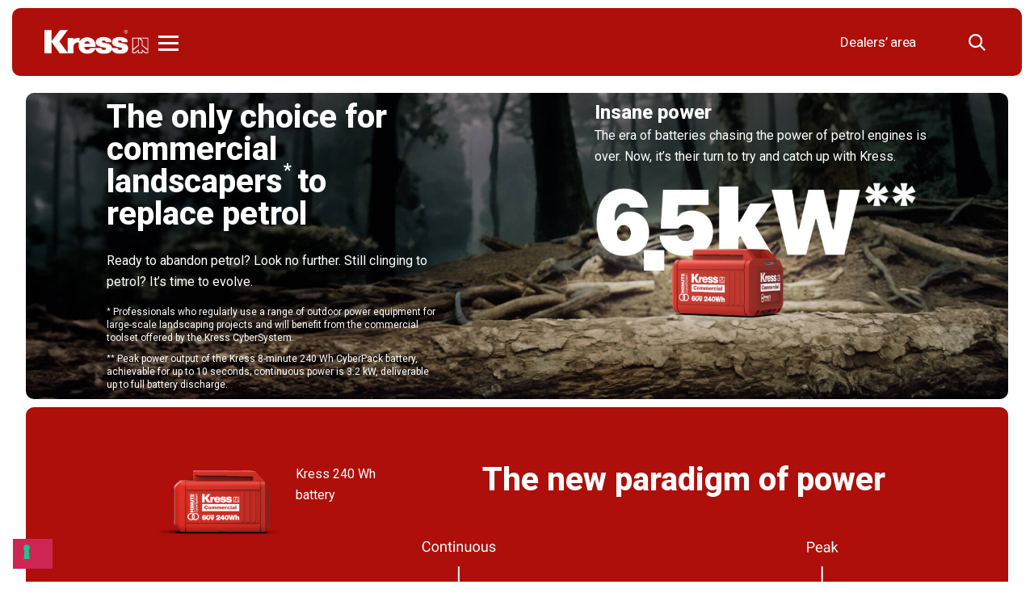

--- FILE ---
content_type: text/html; charset=UTF-8
request_url: https://www.kress.com/en-ie/8-minute-fastest-battery-charge/
body_size: 37800
content:


<!DOCTYPE html>
<html class="no-js" lang="en-ie">

<head>

<!-- DL + consent mode -->
<script>
  window.dataLayer = window.dataLayer || [];
  function gtag() {
    dataLayer.push(arguments);
  }
  gtag("consent", "default", {
    ad_storage: "denied",
    analytics_storage: "denied",
    functionality_storage: "denied",
    personalization_storage: "denied",
    security_storage: "denied",
    wait_for_update: 2000
  });
  gtag('set', 'url_passthrough', false);
  gtag("set", "ads_data_redaction", false);
</script>
<!--End DL + consent mode -->













<!-- iubenda Cookie Solution -->
<script type="text/javascript">
var _iub = _iub || [];
_iub.csConfiguration = {"localConsentDomain":"www.kress.com","countryDetection":true,"enableUspr":true,"floatingPreferencesButtonDisplay":"bottom-right","lang":"en-GB","siteId":2664927,"whitelabel":false,"cookiePolicyId":96081866, "banner":{ "acceptButtonCaptionColor":"white","acceptButtonColor":"#0073CE","acceptButtonDisplay":true,"backgroundColor":"#000001","closeButtonRejects":true,"customizeButtonCaptionColor":"white","customizeButtonColor":"#212121","customizeButtonDisplay":true,"position":"float-top-center","rejectButtonCaptionColor":"white","rejectButtonColor":"#AAAAAAAA","rejectButtonDisplay":true,"textColor":"white" },

	callback: {
      onPreferenceExpressedOrNotNeeded: function (preference) {
        dataLayer.push({
          iubenda_ccpa_opted_out: _iub.cs.api.isCcpaOptedOut(),
        });
        if (!preference) {
          dataLayer.push({
            event: "iubenda_preference_not_needed",
          });
        } else {
          if (preference.consent === true) {
            dataLayer.push({
              event: "iubenda_consent_given",
            });
          } else if (preference.consent === false) {
            dataLayer.push({
              event: "iubenda_consent_rejected",
            });
          } else if (preference.purposes) {
            for (var purposeId in preference.purposes) {
              if (preference.purposes[purposeId]) {
                dataLayer.push({
                  event: "iubenda_consent_given_purpose_" + purposeId,
                });
              }
            }
          }
        }
      },
    },

};
</script>





















<script type="text/javascript" src="//cdn.iubenda.com/cs/iubenda_cs.js" charset="UTF-8" async></script>
<script  src="https://cdn.iubenda.com/cs/iubenda_cs.js" charset="UTF-8" async></script>

<meta charset="UTF-8">
<meta name="viewport" content="width=device-width, initial-scale=1.0, maximum-scale=1.0, user-scalable=no" >

<link rel="profile" href="https://gmpg.org/xfn/11">

<meta name='robots' content='index, follow, max-image-preview:large, max-snippet:-1, max-video-preview:-1' />
	<style>img:is([sizes="auto" i], [sizes^="auto," i]) { contain-intrinsic-size: 3000px 1500px }</style>
	<link rel="alternate" hreflang="it-it" href="https://www.kress.com/it-it/8-minutes-la-carica-della-batteria-piu-veloce/" />
<link rel="alternate" hreflang="fr-fr" href="https://www.kress.com/fr-fr/charge-de-batterie-la-plus-rapide-en-8-minutes/" />
<link rel="alternate" hreflang="nl-nl" href="https://www.kress.com/nl-nl/8-minuten-snelste-batterijlading/" />
<link rel="alternate" hreflang="de-de" href="https://www.kress.com/de-de/8-minuten-schnellste-akkuladung/" />
<link rel="alternate" hreflang="en-gb" href="https://www.kress.com/en-gb/8-minute-fastest-battery-charge/" />
<link rel="alternate" hreflang="es-es" href="https://www.kress.com/es-es/carga-de-bateria-mas-rapida-en-8-minutos/" />
<link rel="alternate" hreflang="en-ca" href="https://www.kress.com/en-ca/8-minute-fastest-battery-charge/" />
<link rel="alternate" hreflang="en-us" href="https://www.kress.com/en-us/8-minute-fastest-battery-charge/" />
<link rel="alternate" hreflang="fr-ca" href="https://www.kress.com/fr-ca/charge-de-batterie-la-plus-rapide-en-8-minutes/" />
<link rel="alternate" hreflang="fr-be" href="https://www.kress.com/fr-be/charge-de-batterie-la-plus-rapide-en-8-minutes/" />
<link rel="alternate" hreflang="nl-be" href="https://www.kress.com/nl-be/8-minuten-snelste-batterijlading/" />
<link rel="alternate" hreflang="sv-se" href="https://www.kress.com/sv-se/8-minuter-snabbaste-batteriladdning/" />
<link rel="alternate" hreflang="es-us" href="https://www.kress.com/es-us/carga-de-bateria-mas-rapida-en-8-minutos/" />
<link rel="alternate" hreflang="en-au" href="https://www.kress.com/en-au/8-minute-fastest-battery-charge/" />
<link rel="alternate" hreflang="da-dk" href="https://www.kress.com/da-dk/nul-til-100-paa-otte-minutter/" />
<link rel="alternate" hreflang="fr-ch" href="https://www.kress.com/fr-ch/charge-de-batterie-la-plus-rapide-en-8-minutes/" />
<link rel="alternate" hreflang="de-at" href="https://www.kress.com/de-at/8-minuten-schnellste-akkuladung/" />
<link rel="alternate" hreflang="de-ch" href="https://www.kress.com/de-ch/8-minuten-schnellste-akkuladung/" />
<link rel="alternate" hreflang="en-ie" href="https://www.kress.com/en-ie/8-minute-fastest-battery-charge/" />
<link rel="alternate" hreflang="it-ch" href="https://www.kress.com/it-ch/8-minutes-la-carica-della-batteria-piu-veloce/" />
<link rel="alternate" hreflang="de-lu" href="https://www.kress.com/de-lu/8-minuten-schnellste-akkuladung/" />
<link rel="alternate" hreflang="fr-lu" href="https://www.kress.com/fr-lu/charge-de-batterie-la-plus-rapide-en-8-minutes/" />
<link rel="alternate" hreflang="pl-pl" href="https://www.kress.com/pl-pl/najszybsze-ladowanie-baterii-w-8-minut/" />
<link rel="alternate" hreflang="fi-fi" href="https://www.kress.com/fi-fi/8-minute-fastest-battery-charge/" />
<link rel="alternate" hreflang="no-no" href="https://www.kress.com/no-no/cyber-system/" />
<link rel="alternate" hreflang="en-my" href="https://www.kress.com/ms/8-minute-fastest-battery-charge/" />
<link rel="alternate" hreflang="x-default" href="https://www.kress.com/en-gb/8-minute-fastest-battery-charge/" />

<!-- Google Tag Manager for WordPress by gtm4wp.com -->
<script data-cfasync="false" data-pagespeed-no-defer>
	var gtm4wp_datalayer_name = "dataLayer";
	var dataLayer = dataLayer || [];
</script>
<!-- End Google Tag Manager for WordPress by gtm4wp.com -->
	<!-- This site is optimized with the Yoast SEO Premium plugin v26.5 (Yoast SEO v25.7) - https://yoast.com/wordpress/plugins/seo/ -->
	<title>CyberSystem technology | Kress</title>
	<meta property="og:locale" content="en_US" />
	<meta property="og:type" content="article" />
	<meta property="og:title" content="CyberSystem technology | Kress" />
	<meta property="og:url" content="https://www.kress.com/en-ie/8-minute-fastest-battery-charge/" />
	<meta property="og:site_name" content="Kress" />
	<meta property="article:modified_time" content="2024-11-19T12:54:09+00:00" />
	<meta property="og:image" content="https://www.kress.com/wp-content/uploads/2024/02/logo_long.png" />
	<meta property="og:image:width" content="1200" />
	<meta property="og:image:height" content="675" />
	<meta property="og:image:type" content="image/png" />
	<meta name="twitter:card" content="summary_large_image" />
	<script type="application/ld+json" class="yoast-schema-graph">{"@context":"https://schema.org","@graph":[{"@type":"WebPage","@id":"https://www.kress.com/en-ie/8-minute-fastest-battery-charge/","url":"https://www.kress.com/en-ie/8-minute-fastest-battery-charge/","name":"CyberSystem technology | Kress","isPartOf":{"@id":"https://www.kress.com/de-de/#website"},"datePublished":"2022-09-09T13:10:41+00:00","dateModified":"2024-11-19T12:54:09+00:00","breadcrumb":{"@id":"https://www.kress.com/en-ie/8-minute-fastest-battery-charge/#breadcrumb"},"inLanguage":"en-IE","potentialAction":[{"@type":"ReadAction","target":["https://www.kress.com/en-ie/8-minute-fastest-battery-charge/"]}]},{"@type":"BreadcrumbList","@id":"https://www.kress.com/en-ie/8-minute-fastest-battery-charge/#breadcrumb","itemListElement":[{"@type":"ListItem","position":1,"name":"Home","item":"https://www.kress.com/en-ie/"},{"@type":"ListItem","position":2,"name":"CyberSystem technology"}]},{"@type":"WebSite","@id":"https://www.kress.com/de-de/#website","url":"https://www.kress.com/de-de/","name":"Kress","description":"","publisher":{"@id":"https://www.kress.com/de-de/#organization"},"potentialAction":[{"@type":"SearchAction","target":{"@type":"EntryPoint","urlTemplate":"https://www.kress.com/de-de/?s={search_term_string}"},"query-input":{"@type":"PropertyValueSpecification","valueRequired":true,"valueName":"search_term_string"}}],"inLanguage":"en-IE"},{"@type":"Organization","@id":"https://www.kress.com/de-de/#organization","name":"Kress","url":"https://www.kress.com/de-de/","logo":{"@type":"ImageObject","inLanguage":"en-IE","@id":"https://www.kress.com/de-de/#/schema/logo/image/","url":"https://www.kress.com/wp-content/uploads/2024/02/logo.png","contentUrl":"https://www.kress.com/wp-content/uploads/2024/02/logo.png","width":696,"height":696,"caption":"Kress"},"image":{"@id":"https://www.kress.com/de-de/#/schema/logo/image/"}}]}</script>
	<!-- / Yoast SEO Premium plugin. -->


<script type="text/javascript">
/* <![CDATA[ */
window._wpemojiSettings = {"baseUrl":"https:\/\/s.w.org\/images\/core\/emoji\/16.0.1\/72x72\/","ext":".png","svgUrl":"https:\/\/s.w.org\/images\/core\/emoji\/16.0.1\/svg\/","svgExt":".svg","source":{"concatemoji":"https:\/\/www.kress.com\/wp-includes\/js\/wp-emoji-release.min.js?ver=6.8.2"}};
/*! This file is auto-generated */
!function(s,n){var o,i,e;function c(e){try{var t={supportTests:e,timestamp:(new Date).valueOf()};sessionStorage.setItem(o,JSON.stringify(t))}catch(e){}}function p(e,t,n){e.clearRect(0,0,e.canvas.width,e.canvas.height),e.fillText(t,0,0);var t=new Uint32Array(e.getImageData(0,0,e.canvas.width,e.canvas.height).data),a=(e.clearRect(0,0,e.canvas.width,e.canvas.height),e.fillText(n,0,0),new Uint32Array(e.getImageData(0,0,e.canvas.width,e.canvas.height).data));return t.every(function(e,t){return e===a[t]})}function u(e,t){e.clearRect(0,0,e.canvas.width,e.canvas.height),e.fillText(t,0,0);for(var n=e.getImageData(16,16,1,1),a=0;a<n.data.length;a++)if(0!==n.data[a])return!1;return!0}function f(e,t,n,a){switch(t){case"flag":return n(e,"\ud83c\udff3\ufe0f\u200d\u26a7\ufe0f","\ud83c\udff3\ufe0f\u200b\u26a7\ufe0f")?!1:!n(e,"\ud83c\udde8\ud83c\uddf6","\ud83c\udde8\u200b\ud83c\uddf6")&&!n(e,"\ud83c\udff4\udb40\udc67\udb40\udc62\udb40\udc65\udb40\udc6e\udb40\udc67\udb40\udc7f","\ud83c\udff4\u200b\udb40\udc67\u200b\udb40\udc62\u200b\udb40\udc65\u200b\udb40\udc6e\u200b\udb40\udc67\u200b\udb40\udc7f");case"emoji":return!a(e,"\ud83e\udedf")}return!1}function g(e,t,n,a){var r="undefined"!=typeof WorkerGlobalScope&&self instanceof WorkerGlobalScope?new OffscreenCanvas(300,150):s.createElement("canvas"),o=r.getContext("2d",{willReadFrequently:!0}),i=(o.textBaseline="top",o.font="600 32px Arial",{});return e.forEach(function(e){i[e]=t(o,e,n,a)}),i}function t(e){var t=s.createElement("script");t.src=e,t.defer=!0,s.head.appendChild(t)}"undefined"!=typeof Promise&&(o="wpEmojiSettingsSupports",i=["flag","emoji"],n.supports={everything:!0,everythingExceptFlag:!0},e=new Promise(function(e){s.addEventListener("DOMContentLoaded",e,{once:!0})}),new Promise(function(t){var n=function(){try{var e=JSON.parse(sessionStorage.getItem(o));if("object"==typeof e&&"number"==typeof e.timestamp&&(new Date).valueOf()<e.timestamp+604800&&"object"==typeof e.supportTests)return e.supportTests}catch(e){}return null}();if(!n){if("undefined"!=typeof Worker&&"undefined"!=typeof OffscreenCanvas&&"undefined"!=typeof URL&&URL.createObjectURL&&"undefined"!=typeof Blob)try{var e="postMessage("+g.toString()+"("+[JSON.stringify(i),f.toString(),p.toString(),u.toString()].join(",")+"));",a=new Blob([e],{type:"text/javascript"}),r=new Worker(URL.createObjectURL(a),{name:"wpTestEmojiSupports"});return void(r.onmessage=function(e){c(n=e.data),r.terminate(),t(n)})}catch(e){}c(n=g(i,f,p,u))}t(n)}).then(function(e){for(var t in e)n.supports[t]=e[t],n.supports.everything=n.supports.everything&&n.supports[t],"flag"!==t&&(n.supports.everythingExceptFlag=n.supports.everythingExceptFlag&&n.supports[t]);n.supports.everythingExceptFlag=n.supports.everythingExceptFlag&&!n.supports.flag,n.DOMReady=!1,n.readyCallback=function(){n.DOMReady=!0}}).then(function(){return e}).then(function(){var e;n.supports.everything||(n.readyCallback(),(e=n.source||{}).concatemoji?t(e.concatemoji):e.wpemoji&&e.twemoji&&(t(e.twemoji),t(e.wpemoji)))}))}((window,document),window._wpemojiSettings);
/* ]]> */
</script>
<style id='wp-emoji-styles-inline-css' type='text/css'>

	img.wp-smiley, img.emoji {
		display: inline !important;
		border: none !important;
		box-shadow: none !important;
		height: 1em !important;
		width: 1em !important;
		margin: 0 0.07em !important;
		vertical-align: -0.1em !important;
		background: none !important;
		padding: 0 !important;
	}
</style>
<link rel='stylesheet' id='wp-block-library-css' href='https://www.kress.com/wp-includes/css/dist/block-library/style.min.css?ver=6.8.2' type='text/css' media='all' />
<style id='classic-theme-styles-inline-css' type='text/css'>
/*! This file is auto-generated */
.wp-block-button__link{color:#fff;background-color:#32373c;border-radius:9999px;box-shadow:none;text-decoration:none;padding:calc(.667em + 2px) calc(1.333em + 2px);font-size:1.125em}.wp-block-file__button{background:#32373c;color:#fff;text-decoration:none}
</style>
<style id='global-styles-inline-css' type='text/css'>
:root{--wp--preset--aspect-ratio--square: 1;--wp--preset--aspect-ratio--4-3: 4/3;--wp--preset--aspect-ratio--3-4: 3/4;--wp--preset--aspect-ratio--3-2: 3/2;--wp--preset--aspect-ratio--2-3: 2/3;--wp--preset--aspect-ratio--16-9: 16/9;--wp--preset--aspect-ratio--9-16: 9/16;--wp--preset--color--black: #000000;--wp--preset--color--cyan-bluish-gray: #abb8c3;--wp--preset--color--white: #ffffff;--wp--preset--color--pale-pink: #f78da7;--wp--preset--color--vivid-red: #cf2e2e;--wp--preset--color--luminous-vivid-orange: #ff6900;--wp--preset--color--luminous-vivid-amber: #fcb900;--wp--preset--color--light-green-cyan: #7bdcb5;--wp--preset--color--vivid-green-cyan: #00d084;--wp--preset--color--pale-cyan-blue: #8ed1fc;--wp--preset--color--vivid-cyan-blue: #0693e3;--wp--preset--color--vivid-purple: #9b51e0;--wp--preset--gradient--vivid-cyan-blue-to-vivid-purple: linear-gradient(135deg,rgba(6,147,227,1) 0%,rgb(155,81,224) 100%);--wp--preset--gradient--light-green-cyan-to-vivid-green-cyan: linear-gradient(135deg,rgb(122,220,180) 0%,rgb(0,208,130) 100%);--wp--preset--gradient--luminous-vivid-amber-to-luminous-vivid-orange: linear-gradient(135deg,rgba(252,185,0,1) 0%,rgba(255,105,0,1) 100%);--wp--preset--gradient--luminous-vivid-orange-to-vivid-red: linear-gradient(135deg,rgba(255,105,0,1) 0%,rgb(207,46,46) 100%);--wp--preset--gradient--very-light-gray-to-cyan-bluish-gray: linear-gradient(135deg,rgb(238,238,238) 0%,rgb(169,184,195) 100%);--wp--preset--gradient--cool-to-warm-spectrum: linear-gradient(135deg,rgb(74,234,220) 0%,rgb(151,120,209) 20%,rgb(207,42,186) 40%,rgb(238,44,130) 60%,rgb(251,105,98) 80%,rgb(254,248,76) 100%);--wp--preset--gradient--blush-light-purple: linear-gradient(135deg,rgb(255,206,236) 0%,rgb(152,150,240) 100%);--wp--preset--gradient--blush-bordeaux: linear-gradient(135deg,rgb(254,205,165) 0%,rgb(254,45,45) 50%,rgb(107,0,62) 100%);--wp--preset--gradient--luminous-dusk: linear-gradient(135deg,rgb(255,203,112) 0%,rgb(199,81,192) 50%,rgb(65,88,208) 100%);--wp--preset--gradient--pale-ocean: linear-gradient(135deg,rgb(255,245,203) 0%,rgb(182,227,212) 50%,rgb(51,167,181) 100%);--wp--preset--gradient--electric-grass: linear-gradient(135deg,rgb(202,248,128) 0%,rgb(113,206,126) 100%);--wp--preset--gradient--midnight: linear-gradient(135deg,rgb(2,3,129) 0%,rgb(40,116,252) 100%);--wp--preset--font-size--small: 13px;--wp--preset--font-size--medium: 20px;--wp--preset--font-size--large: 36px;--wp--preset--font-size--x-large: 42px;--wp--preset--spacing--20: 0.44rem;--wp--preset--spacing--30: 0.67rem;--wp--preset--spacing--40: 1rem;--wp--preset--spacing--50: 1.5rem;--wp--preset--spacing--60: 2.25rem;--wp--preset--spacing--70: 3.38rem;--wp--preset--spacing--80: 5.06rem;--wp--preset--shadow--natural: 6px 6px 9px rgba(0, 0, 0, 0.2);--wp--preset--shadow--deep: 12px 12px 50px rgba(0, 0, 0, 0.4);--wp--preset--shadow--sharp: 6px 6px 0px rgba(0, 0, 0, 0.2);--wp--preset--shadow--outlined: 6px 6px 0px -3px rgba(255, 255, 255, 1), 6px 6px rgba(0, 0, 0, 1);--wp--preset--shadow--crisp: 6px 6px 0px rgba(0, 0, 0, 1);}:where(.is-layout-flex){gap: 0.5em;}:where(.is-layout-grid){gap: 0.5em;}body .is-layout-flex{display: flex;}.is-layout-flex{flex-wrap: wrap;align-items: center;}.is-layout-flex > :is(*, div){margin: 0;}body .is-layout-grid{display: grid;}.is-layout-grid > :is(*, div){margin: 0;}:where(.wp-block-columns.is-layout-flex){gap: 2em;}:where(.wp-block-columns.is-layout-grid){gap: 2em;}:where(.wp-block-post-template.is-layout-flex){gap: 1.25em;}:where(.wp-block-post-template.is-layout-grid){gap: 1.25em;}.has-black-color{color: var(--wp--preset--color--black) !important;}.has-cyan-bluish-gray-color{color: var(--wp--preset--color--cyan-bluish-gray) !important;}.has-white-color{color: var(--wp--preset--color--white) !important;}.has-pale-pink-color{color: var(--wp--preset--color--pale-pink) !important;}.has-vivid-red-color{color: var(--wp--preset--color--vivid-red) !important;}.has-luminous-vivid-orange-color{color: var(--wp--preset--color--luminous-vivid-orange) !important;}.has-luminous-vivid-amber-color{color: var(--wp--preset--color--luminous-vivid-amber) !important;}.has-light-green-cyan-color{color: var(--wp--preset--color--light-green-cyan) !important;}.has-vivid-green-cyan-color{color: var(--wp--preset--color--vivid-green-cyan) !important;}.has-pale-cyan-blue-color{color: var(--wp--preset--color--pale-cyan-blue) !important;}.has-vivid-cyan-blue-color{color: var(--wp--preset--color--vivid-cyan-blue) !important;}.has-vivid-purple-color{color: var(--wp--preset--color--vivid-purple) !important;}.has-black-background-color{background-color: var(--wp--preset--color--black) !important;}.has-cyan-bluish-gray-background-color{background-color: var(--wp--preset--color--cyan-bluish-gray) !important;}.has-white-background-color{background-color: var(--wp--preset--color--white) !important;}.has-pale-pink-background-color{background-color: var(--wp--preset--color--pale-pink) !important;}.has-vivid-red-background-color{background-color: var(--wp--preset--color--vivid-red) !important;}.has-luminous-vivid-orange-background-color{background-color: var(--wp--preset--color--luminous-vivid-orange) !important;}.has-luminous-vivid-amber-background-color{background-color: var(--wp--preset--color--luminous-vivid-amber) !important;}.has-light-green-cyan-background-color{background-color: var(--wp--preset--color--light-green-cyan) !important;}.has-vivid-green-cyan-background-color{background-color: var(--wp--preset--color--vivid-green-cyan) !important;}.has-pale-cyan-blue-background-color{background-color: var(--wp--preset--color--pale-cyan-blue) !important;}.has-vivid-cyan-blue-background-color{background-color: var(--wp--preset--color--vivid-cyan-blue) !important;}.has-vivid-purple-background-color{background-color: var(--wp--preset--color--vivid-purple) !important;}.has-black-border-color{border-color: var(--wp--preset--color--black) !important;}.has-cyan-bluish-gray-border-color{border-color: var(--wp--preset--color--cyan-bluish-gray) !important;}.has-white-border-color{border-color: var(--wp--preset--color--white) !important;}.has-pale-pink-border-color{border-color: var(--wp--preset--color--pale-pink) !important;}.has-vivid-red-border-color{border-color: var(--wp--preset--color--vivid-red) !important;}.has-luminous-vivid-orange-border-color{border-color: var(--wp--preset--color--luminous-vivid-orange) !important;}.has-luminous-vivid-amber-border-color{border-color: var(--wp--preset--color--luminous-vivid-amber) !important;}.has-light-green-cyan-border-color{border-color: var(--wp--preset--color--light-green-cyan) !important;}.has-vivid-green-cyan-border-color{border-color: var(--wp--preset--color--vivid-green-cyan) !important;}.has-pale-cyan-blue-border-color{border-color: var(--wp--preset--color--pale-cyan-blue) !important;}.has-vivid-cyan-blue-border-color{border-color: var(--wp--preset--color--vivid-cyan-blue) !important;}.has-vivid-purple-border-color{border-color: var(--wp--preset--color--vivid-purple) !important;}.has-vivid-cyan-blue-to-vivid-purple-gradient-background{background: var(--wp--preset--gradient--vivid-cyan-blue-to-vivid-purple) !important;}.has-light-green-cyan-to-vivid-green-cyan-gradient-background{background: var(--wp--preset--gradient--light-green-cyan-to-vivid-green-cyan) !important;}.has-luminous-vivid-amber-to-luminous-vivid-orange-gradient-background{background: var(--wp--preset--gradient--luminous-vivid-amber-to-luminous-vivid-orange) !important;}.has-luminous-vivid-orange-to-vivid-red-gradient-background{background: var(--wp--preset--gradient--luminous-vivid-orange-to-vivid-red) !important;}.has-very-light-gray-to-cyan-bluish-gray-gradient-background{background: var(--wp--preset--gradient--very-light-gray-to-cyan-bluish-gray) !important;}.has-cool-to-warm-spectrum-gradient-background{background: var(--wp--preset--gradient--cool-to-warm-spectrum) !important;}.has-blush-light-purple-gradient-background{background: var(--wp--preset--gradient--blush-light-purple) !important;}.has-blush-bordeaux-gradient-background{background: var(--wp--preset--gradient--blush-bordeaux) !important;}.has-luminous-dusk-gradient-background{background: var(--wp--preset--gradient--luminous-dusk) !important;}.has-pale-ocean-gradient-background{background: var(--wp--preset--gradient--pale-ocean) !important;}.has-electric-grass-gradient-background{background: var(--wp--preset--gradient--electric-grass) !important;}.has-midnight-gradient-background{background: var(--wp--preset--gradient--midnight) !important;}.has-small-font-size{font-size: var(--wp--preset--font-size--small) !important;}.has-medium-font-size{font-size: var(--wp--preset--font-size--medium) !important;}.has-large-font-size{font-size: var(--wp--preset--font-size--large) !important;}.has-x-large-font-size{font-size: var(--wp--preset--font-size--x-large) !important;}
:where(.wp-block-post-template.is-layout-flex){gap: 1.25em;}:where(.wp-block-post-template.is-layout-grid){gap: 1.25em;}
:where(.wp-block-columns.is-layout-flex){gap: 2em;}:where(.wp-block-columns.is-layout-grid){gap: 2em;}
:root :where(.wp-block-pullquote){font-size: 1.5em;line-height: 1.6;}
</style>
<link rel='stylesheet' id='agile-store-locator-init-css' href='https://www.kress.com/wp-content/plugins/agile-store-locator/public/css/init.css?ver=5.0.3' type='text/css' media='all' />
<link rel='stylesheet' id='wcml-dropdown-0-css' href='//www.kress.com/wp-content/plugins/woocommerce-multilingual/templates/currency-switchers/legacy-dropdown/style.css?ver=5.5.1' type='text/css' media='all' />
<link rel='stylesheet' id='woocommerce-layout-css' href='https://www.kress.com/wp-content/plugins/woocommerce/assets/css/woocommerce-layout.css?ver=10.1.1' type='text/css' media='all' />
<link rel='stylesheet' id='woocommerce-smallscreen-css' href='https://www.kress.com/wp-content/plugins/woocommerce/assets/css/woocommerce-smallscreen.css?ver=10.1.1' type='text/css' media='only screen and (max-width: 768px)' />
<link rel='stylesheet' id='woocommerce-general-css' href='https://www.kress.com/wp-content/plugins/woocommerce/assets/css/woocommerce.css?ver=10.1.1' type='text/css' media='all' />
<style id='woocommerce-inline-inline-css' type='text/css'>
.woocommerce form .form-row .required { visibility: visible; }
</style>
<link rel='stylesheet' id='aws-pro-style-css' href='https://www.kress.com/wp-content/plugins/advanced-woo-search-pro/assets/css/common.min.css?ver=pro3.42' type='text/css' media='all' />
<link rel='stylesheet' id='wpml-legacy-horizontal-list-0-css' href='https://www.kress.com/wp-content/plugins/sitepress-multilingual-cms/templates/language-switchers/legacy-list-horizontal/style.min.css?ver=1' type='text/css' media='all' />
<style id='wpml-legacy-horizontal-list-0-inline-css' type='text/css'>
.wpml-ls-statics-footer a, .wpml-ls-statics-footer .wpml-ls-sub-menu a, .wpml-ls-statics-footer .wpml-ls-sub-menu a:link, .wpml-ls-statics-footer li:not(.wpml-ls-current-language) .wpml-ls-link, .wpml-ls-statics-footer li:not(.wpml-ls-current-language) .wpml-ls-link:link {color:#444444;background-color:#ffffff;}.wpml-ls-statics-footer .wpml-ls-sub-menu a:hover,.wpml-ls-statics-footer .wpml-ls-sub-menu a:focus, .wpml-ls-statics-footer .wpml-ls-sub-menu a:link:hover, .wpml-ls-statics-footer .wpml-ls-sub-menu a:link:focus {color:#000000;background-color:#eeeeee;}.wpml-ls-statics-footer .wpml-ls-current-language > a {color:#444444;background-color:#ffffff;}.wpml-ls-statics-footer .wpml-ls-current-language:hover>a, .wpml-ls-statics-footer .wpml-ls-current-language>a:focus {color:#000000;background-color:#eeeeee;}
</style>
<link rel='stylesheet' id='brands-styles-css' href='https://www.kress.com/wp-content/plugins/woocommerce/assets/css/brands.css?ver=10.1.1' type='text/css' media='all' />
<link rel='stylesheet' id='parent-css' href='https://www.kress.com/wp-content/themes/kress/style.css?v=2&#038;ver=6.8.2' type='text/css' media='all' />
<link rel='stylesheet' id='dearpdf-style-css' href='https://www.kress.com/wp-content/plugins/dearpdf-pro/assets/css/dearpdf.min.css?ver=2.0.71' type='text/css' media='all' />
<script type="text/javascript" id="wpml-cookie-js-extra">
/* <![CDATA[ */
var wpml_cookies = {"wp-wpml_current_language":{"value":"en-ie","expires":1,"path":"\/"}};
var wpml_cookies = {"wp-wpml_current_language":{"value":"en-ie","expires":1,"path":"\/"}};
/* ]]> */
</script>
<script type="text/javascript" src="https://www.kress.com/wp-content/plugins/sitepress-multilingual-cms/res/js/cookies/language-cookie.js?ver=476000" id="wpml-cookie-js" defer="defer" data-wp-strategy="defer"></script>
<script type="text/javascript" src="https://www.kress.com/wp-includes/js/jquery/jquery.min.js?ver=3.7.1" id="jquery-core-js"></script>
<script type="text/javascript" src="https://www.kress.com/wp-includes/js/jquery/jquery-migrate.min.js?ver=3.4.1" id="jquery-migrate-js"></script>
<script type="text/javascript" src="https://www.kress.com/wp-content/plugins/woocommerce/assets/js/jquery-blockui/jquery.blockUI.min.js?ver=2.7.0-wc.10.1.1" id="jquery-blockui-js" defer="defer" data-wp-strategy="defer"></script>
<script type="text/javascript" id="wc-add-to-cart-js-extra">
/* <![CDATA[ */
var wc_add_to_cart_params = {"ajax_url":"\/wp-admin\/admin-ajax.php?lang=en-ie","wc_ajax_url":"\/en-ie\/?wc-ajax=%%endpoint%%","i18n_view_cart":"View cart","cart_url":"https:\/\/www.kress.com\/en-ie\/","is_cart":"","cart_redirect_after_add":"no"};
/* ]]> */
</script>
<script type="text/javascript" src="https://www.kress.com/wp-content/plugins/woocommerce/assets/js/frontend/add-to-cart.min.js?ver=10.1.1" id="wc-add-to-cart-js" defer="defer" data-wp-strategy="defer"></script>
<script type="text/javascript" src="https://www.kress.com/wp-content/plugins/woocommerce/assets/js/js-cookie/js.cookie.min.js?ver=2.1.4-wc.10.1.1" id="js-cookie-js" defer="defer" data-wp-strategy="defer"></script>
<script type="text/javascript" id="woocommerce-js-extra">
/* <![CDATA[ */
var woocommerce_params = {"ajax_url":"\/wp-admin\/admin-ajax.php?lang=en-ie","wc_ajax_url":"\/en-ie\/?wc-ajax=%%endpoint%%","i18n_password_show":"Show password","i18n_password_hide":"Hide password"};
/* ]]> */
</script>
<script type="text/javascript" src="https://www.kress.com/wp-content/plugins/woocommerce/assets/js/frontend/woocommerce.min.js?ver=10.1.1" id="woocommerce-js" defer="defer" data-wp-strategy="defer"></script>
<link rel="https://api.w.org/" href="https://www.kress.com/en-ie/wp-json/" /><link rel="alternate" title="JSON" type="application/json" href="https://www.kress.com/en-ie/wp-json/wp/v2/pages/11363" /><link rel="EditURI" type="application/rsd+xml" title="RSD" href="https://www.kress.com/xmlrpc.php?rsd" />

<link rel='shortlink' href='https://www.kress.com/en-ie/?p=11363' />
<link rel="alternate" title="oEmbed (JSON)" type="application/json+oembed" href="https://www.kress.com/en-ie/wp-json/oembed/1.0/embed?url=https%3A%2F%2Fwww.kress.com%2Fen-ie%2F8-minute-fastest-battery-charge%2F" />
<link rel="alternate" title="oEmbed (XML)" type="text/xml+oembed" href="https://www.kress.com/en-ie/wp-json/oembed/1.0/embed?url=https%3A%2F%2Fwww.kress.com%2Fen-ie%2F8-minute-fastest-battery-charge%2F&#038;format=xml" />
<meta name="generator" content="WPML ver:4.7.6 stt:83,81,79,74,71,73,75,67,76,85,82,86,69,80,84,66,88,89,62,77,68,91,70,78,92,72;" />

<!-- Google Tag Manager for WordPress by gtm4wp.com -->
<!-- GTM Container placement set to automatic -->
<script data-cfasync="false" data-pagespeed-no-defer type="text/javascript">
	var dataLayer_content = {"pageTitle":"CyberSystem technology | Kress","pagePostType":"page","pagePostType2":"single-page"};
	dataLayer.push( dataLayer_content );
</script>
<script data-cfasync="false" data-pagespeed-no-defer type="text/javascript">
(function(w,d,s,l,i){w[l]=w[l]||[];w[l].push({'gtm.start':
new Date().getTime(),event:'gtm.js'});var f=d.getElementsByTagName(s)[0],
j=d.createElement(s),dl=l!='dataLayer'?'&l='+l:'';j.async=true;j.src=
'//www.googletagmanager.com/gtm.js?id='+i+dl;f.parentNode.insertBefore(j,f);
})(window,document,'script','dataLayer','GTM-P5V3S9J');
</script>
<!-- End Google Tag Manager for WordPress by gtm4wp.com -->	<noscript><style>.woocommerce-product-gallery{ opacity: 1 !important; }</style></noscript>
	<script data-cfasync="false"> var dearPdfLocation = "https://www.kress.com/wp-content/plugins/dearpdf-pro/assets/"; var dearpdfWPGlobal = {"text":{"blank":""},"viewerType":"flipbook","is3D":true,"pageScale":"auto","height":"auto","mobileViewerType":"auto","backgroundColor":"transparent","backgroundImage":"","showDownloadControl":true,"sideMenuOverlay":true,"readDirection":"ltr","disableRange":false,"has3DCover":true,"enableSound":true,"color3DCover":"#777","controlsPosition":"bottom","rangeChunkSize":"524288","maxTextureSize":"3200","pageMode":"auto","singlePageMode":"auto","pdfVersion":"default","autoPDFLinktoViewer":false,"attachmentLightbox":"true","duration":"800","paddingLeft":"15","paddingRight":"15","paddingTop":"20","paddingBottom":"20","moreControls":"download,pageMode,startPage,endPage,sound","hideControls":""};</script>	<script>document.documentElement.className = document.documentElement.className.replace( 'no-js', 'js' );</script>
	
<link rel="preconnect" href="https://fonts.googleapis.com">
<link rel="preconnect" href="https://fonts.gstatic.com" crossorigin>
<link href="https://fonts.googleapis.com/css?family=Roboto:300,400,700,800,900" rel="stylesheet">

<script src="https://code.jquery.com/jquery-3.6.0.min.js" integrity="sha256-/xUj+3OJU5yExlq6GSYGSHk7tPXikynS7ogEvDej/m4=" crossorigin="anonymous"></script>

<link rel='stylesheet' type='text/css' href='https://www.kress.com/wp-content/themes/kress/custom/custom-bootstrap.css'>
<link rel='stylesheet' type='text/css' href='https://www.kress.com/wp-content/themes/kress/custom/custom-header_new.css'>
<link rel='stylesheet' type='text/css' href='https://www.kress.com/wp-content/themes/kress/custom/custom-general.css'>
<link rel='stylesheet' type='text/css' href='https://www.kress.com/wp-content/themes/kress/custom/custom-footer.css'>
<link rel='stylesheet' type='text/css' href='https://www.kress.com/wp-content/themes/kress/custom/custom-store.css'>
<link rel='stylesheet' type='text/css' href='https://www.kress.com/wp-content/themes/kress/custom/custom-woocommerce.css'>
<link rel='stylesheet' type='text/css' href='https://www.kress.com/wp-content/themes/kress/custom/my-custom-store.css'>
<link rel='stylesheet' type='text/css' href='https://www.kress.com/wp-content/themes/kress/custom/my-custom-store-1.css'>
<link rel='stylesheet' type='text/css' href='https://www.kress.com/wp-content/themes/kress/custom/custom-blog.css'>
<link rel='stylesheet' type='text/css' href='https://www.kress.com/wp-content/themes/kress/custom/custom-calculator.css'>
<link rel='stylesheet' type='text/css' href='https://www.kress.com/wp-content/themes/kress/custom/custom-new-menu-1.css'>
<link rel='stylesheet' type='text/css' href='https://www.kress.com/wp-content/themes/kress/custom/touchTouch.css'>

<link rel='stylesheet' type='text/css' href='https://www.kress.com/wp-content/themes/kress/custom/slick-theme.css'>
<link rel='stylesheet' type='text/css' href='https://www.kress.com/wp-content/themes/kress/custom/slick.css'>
<script type="text/javascript" src="//cdn.jsdelivr.net/npm/slick-carousel@1.8.1/slick/slick.min.js"></script>

<link rel='stylesheet' type='text/css' href='https://www.kress.com/wp-content/themes/kress/custom/responsive-13.css'>
<link rel='stylesheet' type='text/css' href='https://www.kress.com/wp-content/themes/kress/custom/responsive-new-menu-6.css'>
<link rel='stylesheet' type='text/css' href='https://www.kress.com/wp-content/themes/kress/custom/custom-blog-responsive-1.css'>


<link rel="stylesheet" type="text/css" href='https://www.kress.com/wp-content/themes/kress/custom/storelocator.css'>
<link rel='stylesheet' type='text/css' href='https://cdnjs.cloudflare.com/ajax/libs/font-awesome/6.6.0/css/all.min.css'>

<link href="https://unpkg.com/aos@2.3.1/dist/aos.css" rel="stylesheet">
<script src="https://unpkg.com/aos@2.3.1/dist/aos.js"></script>
<script>
jQuery(document).ready( function() {
	AOS.init({
		duration: 1000,
	});
});
</script>

<link rel="apple-touch-icon" sizes="57x57" href="/favicon/apple-icon-57x57.png">
<link rel="apple-touch-icon" sizes="60x60" href="/favicon/apple-icon-60x60.png">
<link rel="apple-touch-icon" sizes="72x72" href="/favicon/apple-icon-72x72.png">
<link rel="apple-touch-icon" sizes="76x76" href="/favicon/apple-icon-76x76.png">
<link rel="apple-touch-icon" sizes="114x114" href="/favicon/apple-icon-114x114.png">
<link rel="apple-touch-icon" sizes="120x120" href="/favicon/apple-icon-120x120.png">
<link rel="apple-touch-icon" sizes="144x144" href="/favicon/apple-icon-144x144.png">
<link rel="apple-touch-icon" sizes="152x152" href="/favicon/apple-icon-152x152.png">
<link rel="apple-touch-icon" sizes="180x180" href="/favicon/apple-icon-180x180.png">
<link rel="icon" type="image/png" sizes="192x192"  href="/favicon/android-icon-192x192.png">
<link rel="icon" type="image/png" sizes="32x32" href="/favicon/favicon-32x32.png">
<link rel="icon" type="image/png" sizes="96x96" href="/favicon/favicon-96x96.png">
<link rel="icon" type="image/png" sizes="16x16" href="/favicon/favicon-16x16.png">
<link rel="manifest" href="/favicon/manifest.json">
<meta name="msapplication-TileColor" content="#ffffff">
<meta name="msapplication-TileImage" content="/favicon/ms-icon-144x144.png">
<meta name="theme-color" content="#ffffff">
<script>
jQuery(document).ready( function() {
	jQuery(function () {
	  jQuery(".wpcf7-form-control-wrap[data-name='brands-carried'] .wpcf7-select").change(function() {
	    var val =jQuery(this).val();
	    if(val.indexOf("Other") >= 0) {
	        jQuery(".row.hide-input").show();
	    }
	    else {
	        jQuery(".row.hide-input").hide();
	    }
	  });
	});

	jQuery("input[value='Other']").click(function() {
		 jQuery(".row.hide-input").toggle();
	});
});
</script>

<script>
jQuery(document).ready( function() {
	jQuery('.wpcf7-numbers-only').keyup(function () {
	    this.value = this.value.replace(/[^0-9\.]/g,'');
	});
});
</script>

<script>
jQuery(document).ready( function() {

	jQuery('p').each(function() {
	  var str = jQuery(this).html();
	  str = str.replace('m3/h', 'm<sup>3<\/sup>/h');
	  jQuery(this).html(str);
	});

	jQuery('p').each(function() {
	  var str = jQuery(this).html();
	  str = str.replace('RTKn', 'RTK<sup>n<\/sup>');
	  jQuery(this).html(str);
	});

	jQuery('a').each(function() {
	  var str01 = jQuery(this).html();
	  str01 = str01.replace('RTKn', 'RTK<sup>n<\/sup>');
	  jQuery(this).html(str01);
	});

	jQuery('a').each(function() {
	  var str01 = jQuery(this).html();
	  str01 = str01.replace('m3/h', 'm<sup>3<\/sup>/h');
	  jQuery(this).html(str01);
	});

	jQuery('h2').each(function() {
	  var str02 = jQuery(this).html();
	  str02 = str02.replace('RTKn', 'RTK<sup>n<\/sup>');
	  jQuery(this).html(str02);
	});

	jQuery('h2').each(function() {
	  var str02 = jQuery(this).html();
	  str02 = str02.replace('m3/h', 'm<sup>3<\/sup>/h');
	  jQuery(this).html(str02);
	});

	jQuery('span').each(function() {
	  var str03 = jQuery(this).html();
	  str03 = str03.replace('RTKn', 'RTK<sup>n<\/sup>');
	  jQuery(this).html(str03);
	});

	jQuery('span').each(function() {
	  var str03 = jQuery(this).html();
	  str03 = str03.replace('m3/h', 'm<sup>3<\/sup>/h');
	  jQuery(this).html(str03);
	});

	jQuery('h3').each(function() {
	  var str04 = jQuery(this).html();
	  str04 = str04.replace('RTKn', 'RTK<sup>n<\/sup>');
	  jQuery(this).html(str04);
	});

	jQuery('h3').each(function() {
	  var str04 = jQuery(this).html();
	  str04 = str04.replace('m3/h', 'm<sup>3<\/sup>/h');
	  jQuery(this).html(str04);
	});

	jQuery('h4').each(function() {
	  var str05 = jQuery(this).html();
	  str05 = str05.replace('RTKn', 'RTK<sup>n<\/sup>');
	  jQuery(this).html(str05);
	});

	jQuery('h4').each(function() {
	  var str05 = jQuery(this).html();
	  str05 = str05.replace('m3/h', 'm<sup>3<\/sup>/h');
	  jQuery(this).html(str05);
	});

	jQuery('p').each(function() {
	  var str = jQuery(this).html();
	  str = str.replace('CO2', 'CO<sub>2<\/sub>');
	  jQuery(this).html(str);
	});

	jQuery('h2').each(function() {
	  var str = jQuery(this).html();
	  str = str.replace('CO2', 'CO<sub>2<\/sub>');
	  jQuery(this).html(str);
	});

	jQuery('td').each(function() {
	  var str = jQuery(this).html();
	  str = str.replace('CO2', 'CO<sub>2<\/sub>');
	  jQuery(this).html(str);
	});

	jQuery('td').each(function() {
	  var str = jQuery(this).html();
	  str = str.replace('m3/h', 'm3/h', 'm<sup>3<\/sup>/h');
	  jQuery(this).html(str);
	});

});
</script>

<script>
	jQuery(document).ready( function() {
		//console.log('attivo');
		jQuery("p .open-popup").click(function() {
			console.log('click');
			jQuery('#popup.background-popup-simple').fadeToggle();
		});
		jQuery(".background-popup-simple .close-popup").click(function() {
			jQuery('#popup.background-popup-simple').fadeToggle();
		});
	});
</script>



<script>
	jQuery(document).ready( function() {
		jQuery(".aws-search-form").submit(function (e) {
			//stop submitting the form to see the disabled button effect
            e.preventDefault();
		});

		jQuery("#search-button").click(function() {
			jQuery(".aws-search-form").submit(function (e) {
				//stop submitting the form to see the disabled button effect
	            e.preventDefault();
			});
		});
	});
</script>






</head>

	<body class="wp-singular page-template page-template-template-rtkn-robot-mowers-BG-2 page-template-template-rtkn-robot-mowers-BG-2-php page page-id-11363 wp-custom-logo wp-theme-kress theme-kress woocommerce-no-js singular missing-post-thumbnail has-no-pagination not-showing-comments hide-avatars template-rtkn-robot-mowers-BG-2 footer-top-hidden reduced-spacing OPE">
		
<!-- GTM Container placement set to automatic -->
<!-- Google Tag Manager (noscript) -->
				<noscript><iframe src="https://www.googletagmanager.com/ns.html?id=GTM-P5V3S9J" height="0" width="0" style="display:none;visibility:hidden" aria-hidden="true"></iframe></noscript>
<!-- End Google Tag Manager (noscript) -->
<header id="site-header" class="header-footer-group">

<div class="header-inner section-inner">

    <div class="header-titles-wrapper padding-vertical-head">
        <div class="header-titles">
            <div class="site-logo faux-heading"><a href="https://www.kress.com/en-ie/" class="custom-logo-link" rel="home"><img width="185" height="43" src="https://www.kress.com/wp-content/uploads/2024/02/cropped-kress_logo@2x.png" class="custom-logo" alt="Kress" decoding="async" /></a><span class="screen-reader-text">Kress</span></div>        </div>
        <div>
            <div class="toggle-menu">
                <div class="hamburger-icon" id="icon">
                    <div class="icon-1" id="a"></div>
                    <div class="icon-2" id="b"></div>
                    <div class="icon-3" id="c"></div>
                    <div class="clear"></div>
                </div>
            </div>
        </div><!-- .header-titles -->

    </div><!-- .header-titles-wrapper -->




    <div class="action-user padding-vertical-head">				
        <ul class="display-lang">
                        <li><a href="https://eudp.kresspartner.com/login/third-party" target="_blank" class="button-li-menu" style="background:none !important">Dealers’ area</a></li>
                        <li id="people-button"><img src="https://www.kress.com/wp-content/uploads/custom/user.svg" /></li>
            <li id="search-button"><img src="https://www.kress.com/wp-content/uploads/custom/lences.svg" /></li>
            
        </ul>
    </div>


    <div class="menu-mobile">
        <div>
            <div>

                <ul class="menu primo-livello first-component">

                    <li id="menu_01" class="menu-item menu-item-type-custom menu-item-object-custom menu-item-has-children">
                        <span class="open-secondo-livello">Robotic lawn mowers</span>
                                                
                        <ul class="sub-menu secondo-livello second-component">

                            <a href="javascript:goBack1()" class="back-menu-secondo"><img src="https://www.kress.com/wp-content/uploads/custom/back.png" /></a>
                            
                            <li class="menu-item menu-item-type-custom menu-item-object-custom">
                                <a href="https://www.kress.com/en-ie/rtkn-without-boundary-wire/">RTK<sup>n</sup> technology</a>
                            </li>
                            <li class="menu-item menu-item-type-custom menu-item-object-custom ">
                                <a href="https://www.kress.com/en-ie/business-solution-for-robotic-mower/">Business solutions</a>
                            </li>
                                                          <li class="menu-item menu-item-type-custom menu-item-object-custom separatedlevel">
                                <a href="https://www.kress.com/en-ie/golf-course/">Golf courses</a>
                              </li>
                                                                                                                        <li class="menu-item menu-item-type-custom menu-item-object-custom">

                                                                     <a href="https://www.kress.com/en-ie/robotic-lawn-mowers/" title="Robotic lawn mowers">Robotic lawn mowers</a> 
                                                                </li>
                                                                                                                            <li class="menu-item menu-item-type-custom menu-item-object-custom">

                                                                     <a href="https://www.kress.com/en-ie/accessories-for-robotic-lawn-mowers/" title="Accessories for robotic lawn mowers">Accessories for robotic lawn mowers</a> 
                                                                </li>
                                                                                        

                            <img class="icon-logo-menu" src="https://www.kress.com/wp-content/uploads/custom/logo-sub-menu.png" />
                        </ul>
                    </li>

                    <li id="menu_02" class="menu-item menu-item-type-custom menu-item-object-custom menu-item-has-children">
                        <span class="open-secondo-livello">Landscaping tools</span>
                                                <ul class="sub-menu secondo-livello">
                            <a href="javascript:goBack1()" class="back-menu-secondo"><img src="https://www.kress.com/wp-content/uploads/custom/back.png" /></a>
                            <li class="menu-item menu-item-type-custom">
                                <a href="https://www.kress.com/en-ie/8-minute-fastest-battery-charge/">CyberSystem technology</a>
                            </li>
                          
                            <li class="menu-item menu-item-type-custom separatedlevel">
                                <a href="https://www.kress.com/en-ie/business-solution-for-landscapers/">Business solutions</a>
                            </li>

                          
                          
                                        

                                                       
                                                
                                                                                                          
                                                                                
                                        <li class="menu-item menu-item-type-custom menu-item-object-custom  ">
                                       
                                           
                                                                                                <a href="https://www.kress.com/en-ie/lawn-mowers/" title="Lawn mowers">Lawn mowers</a>
                                                
                                                                                        
                                            
                                        </li>
                                                                                                                    
                                                                                                          
                                                                                
                                        <li class="menu-item menu-item-type-custom menu-item-object-custom  ">
                                       
                                           
                                                                                                <a href="https://www.kress.com/en-ie/grass-trimmers/" title="Grass trimmers">Grass trimmers</a>
                                                
                                                                                        
                                            
                                        </li>
                                                                                                                    
                                                                                
                                                                                                          
                                                                                
                                        <li class="menu-item menu-item-type-custom menu-item-object-custom  ">
                                       
                                           
                                                                                                <a href="https://www.kress.com/en-ie/hedge-trimmers/" title="Hedge trimmers">Hedge trimmers</a>
                                                
                                                                                        
                                            
                                        </li>
                                                                                                                    
                                                                                                          
                                                                                
                                        <li class="menu-item menu-item-type-custom menu-item-object-custom  ">
                                       
                                           
                                                                                                <a href="https://www.kress.com/en-ie/chainsaws/" title="Chainsaws">Chainsaws</a>
                                                
                                                                                        
                                            
                                        </li>
                                                                                                                    
                                                                                                          
                                                                                
                                        <li class="menu-item menu-item-type-custom menu-item-object-custom  ">
                                       
                                           
                                                                                                <a href="https://www.kress.com/en-ie/leaf-blowers/" title="Leaf blowers">Leaf blowers</a>
                                                
                                                                                        
                                            
                                        </li>
                                                                                                                    
                                                                                
                                                                                
                                                                                                          
                                       

                                        <li class="menu-item menu-item-type-custom menu-item-object-custom">
                                                                                            <span id="open-menu_1" class="open-terzo-livello" rel="sub_menu_1">Batteries and chargers</span>
                                                                                        <ul id="sub_menu_1" class="sub-menu terzo-livello third-component">
                                                <a href="javascript:goBack2()" class="back-menu-terzo" ><img src="https://www.kress.com/wp-content/uploads/custom/back.png" /></a>

                                                                                                                                                                                                                                                                            <li class="menu-item menu-item-type-custom menu-item-object-custom">
                                                                                                                        <a href="https://www.kress.com/en-ie/cybersystem/cybersystem2/" title="CyberSystem">CyberSystem</a>

                                                                                                                    </li>
                                                                                                                                                                                                                                                                                                                                                                                                                                                <li class="menu-item menu-item-type-custom menu-item-object-custom">
                                                                                                                        <a href="https://www.kress.com/en-ie/20-v-60-v-batteries-and-chargers/60-v-batteries-and-chargers/" title="60 V batteries and chargers">60 V batteries and chargers</a>

                                                                                                                    </li>
                                                                                                                                                                                                                                                                                                                                                                                                                                                <li class="menu-item menu-item-type-custom menu-item-object-custom">
                                                                                                                        <a href="https://www.kress.com/en-ie/20-v-60-v-batteries-and-chargers/20-v-batteries-and-chargers/" title="20 V batteries and chargers">20 V batteries and chargers</a>

                                                                                                                    </li>
                                                                                                                                                                                                                                                                                                                                                                                                                                                <li class="menu-item menu-item-type-custom menu-item-object-custom">
                                                                                                                        <a href="https://www.kress.com/en-ie/batteries-and-chargers/accessories-for-batteries-and-chargers/" title="Accessories for batteries and chargers">Accessories for batteries and chargers</a>

                                                                                                                    </li>
                                                                                                                                                                                                                    
                                                <img class="icon-logo-menu" src="https://www.kress.com/wp-content/uploads/custom/logo-sub-menu.png" />
                                            </ul>
                                        </li>
                                                                                                                    
                                                                                                          
                                       

                                        <li class="menu-item menu-item-type-custom menu-item-object-custom">
                                                                                            <span id="open-menu_2" class="open-terzo-livello" rel="sub_menu_2">Accessories</span>
                                                                                        <ul id="sub_menu_2" class="sub-menu terzo-livello third-component">
                                                <a href="javascript:goBack2()" class="back-menu-terzo" ><img src="https://www.kress.com/wp-content/uploads/custom/back.png" /></a>

                                                                                                                                                                                                                                                                            <li class="menu-item menu-item-type-custom menu-item-object-custom">
                                                                                                                        <a href="https://www.kress.com/en-ie/accessories/accessories-for-lawn-mowers/" title="Accessories for lawn mowers">Accessories for lawn mowers</a>

                                                                                                                    </li>
                                                                                                                                                                                                                                                                                                                                                                                                                                                <li class="menu-item menu-item-type-custom menu-item-object-custom">
                                                                                                                        <a href="https://www.kress.com/en-ie/accessories/accessories-for-grass-trimmers/" title="Accessories for grass trimmers">Accessories for grass trimmers</a>

                                                                                                                    </li>
                                                                                                                                                                                                                                                                                                                                                                                                                                                <li class="menu-item menu-item-type-custom menu-item-object-custom">
                                                                                                                        <a href="https://www.kress.com/en-ie/accessories/accessories-for-hedge-trimmers/" title="Accessories for hedge trimmers">Accessories for hedge trimmers</a>

                                                                                                                    </li>
                                                                                                                                                                                                                                                                                                                                                                                                                                                <li class="menu-item menu-item-type-custom menu-item-object-custom">
                                                                                                                        <a href="https://www.kress.com/en-ie/accessories/accessories-for-chainsaws/" title="Accessories for chainsaws">Accessories for chainsaws</a>

                                                                                                                    </li>
                                                                                                                                                                                                                                                                                                                                                                                                                                                <li class="menu-item menu-item-type-custom menu-item-object-custom">
                                                                                                                        <a href="https://www.kress.com/en-ie/batteries-and-chargers/accessories-for-batteries-and-chargers/" title="Accessories for batteries and chargers">Accessories for batteries and chargers</a>

                                                                                                                    </li>
                                                                                                                                                                                                                    
                                                <img class="icon-logo-menu" src="https://www.kress.com/wp-content/uploads/custom/logo-sub-menu.png" />
                                            </ul>
                                        </li>
                                                                                                                    
                                                                                                          
                                                                                
                                        <li class="menu-item menu-item-type-custom menu-item-object-custom  separatedleveltop">
                                       
                                           
                                                                                                <a href="https://www.kress.com/en-ie/60-v-commercial/" title="60 V Commercial">60 V Commercial</a>
                                                
                                                                                        
                                            
                                        </li>
                                                                                                                    
                                                                                                          
                                                                                
                                        <li class="menu-item menu-item-type-custom menu-item-object-custom  ">
                                       
                                           
                                                                                                <a href="https://www.kress.com/en-ie/60-v-professional/" title="60 V Professional">60 V Professional</a>
                                                
                                                                                        
                                            
                                        </li>
                                                                                                                    
                                                                                                          
                                                                                
                                        <li class="menu-item menu-item-type-custom menu-item-object-custom  ">
                                       
                                           
                                                                                                <a href="https://www.kress.com/en-ie/40-v-range/" title="40 V range">40 V range</a>
                                                
                                                                                        
                                            
                                        </li>
                                                                                                                          
                            

                            <img class="icon-logo-menu" src="https://www.kress.com/wp-content/uploads/custom/logo-sub-menu.png" />
                        </ul>
                    </li>

                   
                 
                    <li class="last-li menu-item menu-item-type-custom menu-item-object-custom">
                        <a href="https://www.kress.com/en-ie/conversion-bulletin/">The Conversion Bulletin</a>
                    </li>
                    

                    <li class=" menu-item menu-item-type-custom menu-item-object-custom">
                        <a href="https://www.kress.com/en-ie/product-registration/">Register your product</a>
                    </li>

                    
                    
                        <li class=" menu-item menu-item-type-custom menu-item-object-custom">
                            <a href="https://www.kress.com/en-ie/deals-and-promotions/">Deals and promotions</a>
                        </li>
                    

                  
                    
                    
                    <li id="dealer-locator" class="menu-item menu-item-type-post_type menu-item-object-page">
                        <a href="https://www.kress.com/en-ie/store-locator/">Dealer locator</a>
                    </li>
                    <!--<li class="menu-item menu-item-type-post_type menu-item-object-page">
                        <a href="https://www.kress.com/en-ie/product-registration/">Support</a>
                    </li>-->
                    <!--<li class="menu-item menu-item-type-custom menu-item-object-custom">
                        <a href="#">Learn & discover</a>
                    </li>-->
                    
                                                                <li class="last-li menu-item menu-item-type-custom menu-item-object-custom">
                          <a href="https://www.kress.com/en-ie/become-a-dealer/">Become a dealer</a>
                      </li>
                                          
                    <img class="icon-logo-menu" src="https://www.kress.com/wp-content/uploads/custom/logo-sub-menu.png" />
                </ul>





            </div>
        </div>
    </div>

</div><!-- .header-inner -->


</header><!-- #site-header -->



<!----------------POPUP SEARCH HEADER------------------>
<script>
jQuery(document).ready(function() {

    jQuery('.open-secondo-livello').removeClass('active');
    jQuery('.open-terzo-livello').removeClass('active');
    jQuery(".open-sublang").click(function() {
        jQuery('.subopen-lang').slideToggle();
        jQuery('.header--nav .box-language .open-sublang .fa').toggleClass('rotate-180');
    });


    jQuery("#search-button").click(function() {
        jQuery('#search-background').show();
        jQuery('body').addClass('overflow-hidden');
    });

    jQuery(".popup-search .fas").click(function() {
        jQuery('#search-background').hide();
        jQuery('body').removeClass('overflow-hidden');
    });

    jQuery("#menu_01 .open-secondo-livello").click(function() {
        jQuery('.open-secondo-livello').removeClass('active');
        jQuery('#menu_01 .open-secondo-livello').addClass('active');
        jQuery('#menu_02 .sub-menu.secondo-livello').hide();
        jQuery('#menu_03 .sub-menu.secondo-livello').hide();
        jQuery('#menu_deals .sub-menu.secondo-livello').hide();
        jQuery('#menu_01 .sub-menu.secondo-livello').fadeToggle();
    });

    jQuery("#menu_02 .open-secondo-livello").click(function() {
        jQuery('.open-secondo-livello').removeClass('active');
        jQuery('#menu_02 .open-secondo-livello').addClass('active');
        jQuery('#menu_01 .sub-menu.secondo-livello').hide();
        jQuery('#menu_03 .sub-menu.secondo-livello').hide();
        jQuery('#menu_deals .sub-menu.secondo-livello').hide();
        jQuery('#menu_02 .sub-menu.secondo-livello').fadeToggle();
    });

    jQuery("#menu_03 .open-secondo-livello").click(function() {
        jQuery('.open-secondo-livello').removeClass('active');
        jQuery('#menu_03 .open-secondo-livello').addClass('active');
        jQuery('#menu_01 .sub-menu.secondo-livello').hide();
        jQuery('#menu_02 .sub-menu.secondo-livello').hide();
        jQuery('#menu_deals .sub-menu.secondo-livello').hide();
        jQuery('#menu_03 .sub-menu.secondo-livello').fadeToggle();
    });

    jQuery("#menu_deals .open-secondo-livello").click(function() {
        jQuery('.open-secondo-livello').removeClass('active');
        jQuery('#menu_deals .open-secondo-livello').addClass('active');
        jQuery('#menu_01 .sub-menu.secondo-livello').hide();
        jQuery('#menu_02 .sub-menu.secondo-livello').hide();
        jQuery('#menu_03 .sub-menu.secondo-livello').hide();
        jQuery('#menu_deals .sub-menu.secondo-livello').fadeToggle();
    });

    jQuery("#dealer-locator").click(function() {
        jQuery('#menu_01 .sub-menu.secondo-livello').hide();
        jQuery('#menu_02 .sub-menu.secondo-livello').hide();
        jQuery('#menu_03 .sub-menu.secondo-livello').hide();
        jQuery('#menu_deals .sub-menu.secondo-livello').hide();
        jQuery('.menu-mobile').hide();
    });

    jQuery(".open-terzo-livello").click(function() {
        jQuery('#menu_02 .sub-menu.terzo-livello').hide();
        var SubMenuTerzo = jQuery(this).attr('rel');
        jQuery('.open-terzo-livello').removeClass('active');
        jQuery(this).addClass('active');
        jQuery('#'+SubMenuTerzo).fadeToggle();
    });

});



var icon = document.getElementById("icon");
var icon1 = jQuery("#a");
var icon2 = jQuery("#b");
var icon3 = jQuery("#c");
var nav = document.querySelector('.menu-mobile');
var blue = document.getElementById("blue");

icon.addEventListener('click', function() {
    icon1.toggleClass('a');
    icon2.toggleClass('c');
    icon3.toggleClass('b');
    jQuery('.open-secondo-livello').removeClass('active');
    jQuery('.open-terzo-livello').removeClass('active');
    jQuery('.sub-menu').hide();
    if (jQuery(window).width() < 495) {
        jQuery('body').toggleClass('overflow-hidden');
        jQuery('.menu-mobile').slideToggle();
    }
    else {
        jQuery('.menu-mobile').fadeToggle();
    }
});

document.addEventListener('click', function(event) {
    var $div = jQuery(event.target);
    if (!nav.contains(event.target) && !icon.contains(event.target) && jQuery('.menu-mobile').is(':visible') ) {
        icon1.removeClass('a');
        icon2.removeClass('c');
        icon3.removeClass('b');
        jQuery('.open-secondo-livello').removeClass('active');
        jQuery('.open-terzo-livello').removeClass('active');
        jQuery('.sub-menu').hide();
        jQuery('.menu-mobile').hide();
    }
});


var prevScrollpos = window.pageYOffset;
window.onscroll = function() {
    var currentScrollPos = window.pageYOffset;
    if (prevScrollpos < currentScrollPos || currentScrollPos < 50) {
        document.querySelector("#site-header").classList.remove("pinned");
    } else if (prevScrollpos > currentScrollPos  && currentScrollPos > 150) {
        document.querySelector("#site-header").classList.add("pinned");
    }
    prevScrollpos = currentScrollPos;
};

function goBack1 () {
    widthDev = jQuery(window).width() +150;
    jQuery('#menu_01 .sub-menu.secondo-livello, #menu_02 .sub-menu.secondo-livello, #menu_03 .sub-menu.secondo-livello').animate(
        { opacity: "0",
            left: "-="+widthDev
        }, 500,  function() {
        jQuery(this).hide();

        if (jQuery(window).width() < 495) {
            jQuery(this).css("left", "10px");
        }
        else {
            jQuery(this).css("left", "-10px");
        }
        jQuery(this).css("opacity", "1");
    });
}

function goBack2 () {
    widthDev = jQuery(window).width() +150;
    jQuery('#menu_01 .sub-menu.terzo-livello, #menu_02 .sub-menu.terzo-livello, #menu_03 .sub-menu.terzo-livello').animate(
        { opacity: "0",
            left: "-="+widthDev
        }, 500,  function() {
        jQuery(this).hide();
        if (jQuery(window).width() < 495) {
            jQuery(this).css("left", "10px");
        }
        else {
            jQuery(this).css("left", "-10px");
        }
        jQuery(this).css("opacity", "1");
    });

}

</script>
<main id="site-content" class="page-int margin-top-80 nomargimobile">
<div class="overlaypopup" onclick="javascript:closePopup()"></div>
<article class="post-11363 page type-page status-publish hentry" id="post-11363">
    <div class="entry-content section-inner newtemplatekress">
	
        <section class="section-bkg changebkgmobile p-90-x between malign-between columnonmobile pmobile aratiom" data-bkgmobile="https://www.kress.com/wp-content/uploads/cybersystem_technology/mobile/Powercapsule_Truck_2_Image_minify.jpg"  style="background-image:url('https://www.kress.com/wp-content/uploads/cybersystem_technology/Powercapsule_Truck 2_Image_minify.jpg')">
                <div class="col-sm-5">
                    <div class="dflex column around mbetween mpb50">
                        <div>
                           
                            <h3 class="nomm" >The only choice for commercial landscapers<sup>*</sup>  to replace petrol</h3>
                            <p style="margin-top: 25px;">Ready to abandon petrol? Look no further. Still clinging to petrol? It’s time to evolve.</p>
                        </div>
                        <div class="nomob">
                            <small style="display: block;margin-top: 0px;">
                                <sup>*</sup> Professionals who regularly use a range of outdoor power equipment for large-scale landscaping projects and will benefit from the commercial toolset offered by the Kress CyberSystem.                            </small>
                            <br/>
                            <small style="display: block;margin-top: 10px;">
                                <sup>**</sup> Peak power output of the Kress 8-minute 240 Wh CyberPack battery, achievable for up to 10 seconds; continuous power is 3.2 kW, deliverable up to full battery discharge.                            </small>
                        </div>
                    </div>
                </div>
                <div class="col-sm-1 onlymob"></div>
                <div class="col-sm-5">
                    <div class="dflex column mend">
                        <div>
                            <p style="margin-top: 35px;" class="nomm"><strong>Insane power</strong></p>
                            <p class="nomm">The era of batteries chasing the power of petrol engines is over. Now, it’s their turn to try and catch up with Kress.</p>
                        </div>
                        <div class="onlymob">
                            <small style="display: block;margin-top: 30px;" class="mtmobile20">
                                <sup>*</sup> Professionals who regularly use a range of outdoor power equipment for large-scale landscaping projects and will benefit from the commercial toolset offered by the Kress CyberSystem.                            </small>
                            <br/>
                            <small style="display: block;margin-top: 10px;">
                                <sup>**</sup> Peak power output of the Kress 8-minute 240 Wh CyberPack battery, achievable for up to 10 seconds; continuous power is 3.2 kW, deliverable up to full battery discharge.                            </small>
                        </div>
                    </div>
                </div>
            
   
        </section>
        <section class="section-ptext p-70">
            <div class="dflex column center align-center">
                <div class="dflex col-sm-9 between columnonmobile">
                 
                    <div class="dflex col-sm-5 col-md-4 nomob"> 
                        <img src="https://www.kress.com/wp-content/uploads/cybersystem_technology/Battery_240Wh_Image_minify.png" />
                        <p class="white">Kress 240 Wh battery</p>
                    </div>
                    
            
                    <h3 class="centermobile p-mobilesX"><strong>The new paradigm of power </strong></h3>
                  
                </div>
                <div class="dflex align-center center" style="margin-top:-10px">
                    <div class="col-sm-9">
                        <img style="position:absolute;left:-7vw;" class="onlymob" src="https://www.kress.com/wp-content/uploads/training-bdm/Stroke_motor_Image_dealer.png" />
                        <img style="position: absolute;right: -14vw;top: 72px;" class="onlymob" src="https://www.kress.com/wp-content/uploads/training-bdm/Battery_240Wh.png" />
                        <img class="changeimgmobile paradigmimg" src="https://www.kress.com/wp-content/uploads/cybersystem_technology/timeline.png" data-bkgmobile="https://www.kress.com/wp-content/uploads/training-bdm/line_dealer.png"/>
                    </div>
                </div>
                <div class="dflex col-sm-9 between nomob">
                    <div class="dflex col-sm-5 col-md-4 center mpb50"> 
                        <img src="https://www.kress.com/wp-content/uploads/cybersystem_technology/Stroke_motor_Image_minify.png" style="margin-right: 20px;" />
                        <p class="white m-0" style="padding:20px 10px">2-stroke<br/>engine<sup>1<sup></p>
                    </div>
                    <div class="col-sm-6" style="position:relative;top:-10px">
                        <a data-href="popup1" class="btn-minisite">Game-changing battery</a>
                        <p style="margin-top:40px">
                            <small>
                                <sup>1</sup>The depicted maximum power output for the benchmark 2-stroke engine is based on average performance data from a selection of widely used commercial-grade 2-stroke engines for landscaping power equipment. Actual power can vary based on specific engine models.                            </small>
                        </p>
                    </div>
                </div>
            </div>
         
            <div id="popup1" class="bdm-popup">
                    <a onclick="javascript:closePopup()" class="close-bdm-popup"><img src="https://www.kress.com/wp-content/uploads/training-bdm/close.svg"></a>
                    <h3>Kress vs. fossil fuel</h3>
                    <br/>
                    <p>
                        Internal combustion engines (ICE) deliver peak torque and power only at specific RPMs. In contrast, electric motors maintain peak performance over a broad range of RPMs.                    </p>
                    <p>
                    Yet, conventional low voltage batteries can only deliver high power by increasing current to levels that would degrade or even damage cells.                    </p>
                    <p> The Kress 8-minute CyberPack batteries set new benchmarks for power. Their chemical composition enables exceptionally high discharge current without compromising cell integrity and longevity.                    </p>
                    <p style="text-align:center"><b>
                    Typical Internal combustion Engine<sup>1</sup>
                    </b></p>
                <img src="https://www.kress.com/wp-content/uploads/training-bdm/graph1.png" />
                <div class="legendgraph">
                    <p class="torque">Torque</p>
                    <p class="power">Power</p>
                </div>
                <br/>
                <p style="text-align:center"><b>
                    Typical electric motor<sup>1</sup>
                </b></p>
                <img src="https://www.kress.com/wp-content/uploads/training-bdm/graph2.png" />
                <div class="legendgraph">
                    <p class="torque">Torque</p>
                    <p class="power">Power</p>
                </div>

                <br/><br/>
                <small style="padding-bottom: 20px;"><sup>1</sup> The torque and power curves shown are illustrative approximations commonly used for educational purposes. Actual performance curves will vary by specific engine and motor models and may be influenced by numerous factors including design, environmental conditions, and maintenance.</small>
                <br/><br/>
            </div>
        </section>

        <section class="section-ptext  p-90-a">
            <div class="dflex columnonmobile center">
            
                <div class="col-sm-5">
                    <img src="https://www.kress.com/wp-content/uploads/cybersystem_technology/3000_cycles.png"  />
                    <p style="margin-top:40px;padding:0 20px">
                        <small>
                            <sup>1</sup>The 3,000-cycle lifespan is based on tests conducted under high-capacity C discharge rates, indicative of very high output power that reflects real-world commercial landscaping applications.                        </small>
                    </p>
                </div>
                <div class="col-sm-2 nomob"></div>
                <div class="col-sm-4 p-mobileY p-mobileX">
                    <p><strong>Extreme longevity</strong></p>
                    <p>Guaranteed for 3,000 cycles<sup>2</sup>, Kress 8-minute CyberPack batteries are more cost effective than petrol and oil mix.</p>
                    <a data-href="popup2" class="btn-minisite" style="margin: 40px 0px 0px;">Learn more</a>
                    
                    <p style="margin-top:40px">
                        <small>
                            <sup>2</sup> The Kress 3,000-cycle warranty is applicable when the battery's residual capacity falls below 70% of its nominal capacity.                        </small>
                    </p>
                </div>
            </div>
            <div id="popup2" class="bdm-popup" >
                <a onclick="javascript:closePopup()" class="close-bdm-popup"><img src="https://www.kress.com/wp-content/uploads/training-bdm/close.svg"></a>
                <h3>Redefining cost-effective operation</h3>
                <br/><br/>
                <div class="center-img"><img src="https://www.kress.com/wp-content/uploads/training-bdm/3000_popup.png" /></div>
                <br/>
                <br/>
                <p>
                    Electricity is known to be cheaper than oil mix, yet conventional lithium batteries have substantial limitations. When engaged in heavy-duty commercial use, their limited lifespan leads to frequent replacements and, consequently, higher operating costs. This is largely due to the heat produced during high-current charging and discharging, which accelerates capacity degradation.                </p>
                <p>
                Kress 8-minute CyberPack batteries’ proprietary chemistry enables high-current flow without the associated heat buildup. Backed by a 8-year or 3,000-cycle warranty—whichever comes first—our batteries are the only choice that offers long-lasting cost savings over petrol and oil mix.                </p>
                <p>
                        <small><sup>1</sup> For full warranty details and conditions, please refer to our <a style="color:#0090DF" href="https://www.kress.com/en-ie/warranty-statement/">Warranty Statement</a>.</small>
                    </p>
                    <br/><br/>
            </div>
        </section>
    

        <section class="section-bkg p-90-a changebkgmobile" data-bkgmobile="https://www.kress.com/wp-content/uploads/cybersystem_technology/mobile/German_Truck_Image_minify.jpg"  style="background-image:url('https://www.kress.com/wp-content/uploads/cybersystem_technology/German_Truck_Image_minify.jpg'">
            <div class="row dflex columnonmobile mend ">
                <div class="col-sm-6 col-md-5 left center mm40nw" style="height:auto">
                    <p><strong>Ultra-fast on-site charge</strong></p>
                    <p>At just 8 minutes<sup>1</sup>, batteries power up faster than they wind down. Even better, they charge on the go—no AC outlet needed.</p>
                   
                    <a data-href="popup3" class="btn-minisite mmnofix" style="margin: 30px 0px 0px;">Learn more</a>

                    <p style="margin-top:25px"><small><sup>1</sup> Charging time of the Kress Commercial 8-minute batteries when charged with the CyberTank charger in boost mode. Cooling just-discharged batteries before recharge is not required. Charging in boost mode is designed for one battery at a time to ensure maximum charging speed.</small></p>
                    <br/><br/>   
                </div>
            </div>
            <div id="popup3" class="bdm-popup">
                    <a onclick="javascript:closePopup()" class="close-bdm-popup"><img src="https://www.kress.com/wp-content/uploads/training-bdm/close.svg"></a>
                    <h3>The world’s fastest battery charge in the industry</h3>
                    <br/>
                    <div class="center-img"><img  src="https://www.kress.com/wp-content/uploads/training-bdm/kress_commercial.png" /></div>
                    <div style="display:flex;justify-content:space-between">
                        <div class="col-xs-4 text-center upsx">
                            Up to 30 charges <sup style="font-size:70%">1</sup>
                        </div>
                        <div class="col-xs-4 text-center updx">
                            Up to 11 charges <sup style="font-size:70%">2</sup>
                        </div>
                    </div>
                    
                    <br/>
                    <p>
                    In the world of commercial landscaping, access to electricity on-site is mostly unavailable. Traditional battery solutions require landscapers to carry numerous packs and recharge them all after work.                    </p>
                    <p>
                    With Kress Commercial, each landscaper needs only two batteries: one in use, and one charging on the CyberTank. Thanks to the batteries’ unique chemistry, they will always get fully charged faster than they could discharge even in the most demanding, power-hungry applications.                    </p>
                    <p>
                    It’s a seamless workflow that keeps crews operational all day, ensuring productivity never dips. The only downtime landscapers will experience is when they decide to have a tea.                    </p>
                    <br/>
                    <p style="padding-bottom: 45px">
                        <small style="color:#707070"><sup>1</sup> Number of times a Kress 8-minute 240 Wh battery can be recharged with the energy stored in the Kress 7.2 kWh CyberTank..</small>
                    </p>
                    <br/>
                    <p style="padding-bottom: 40px">
                        <small style="color:#707070"><sup>2</sup> Number of times a Kress 8-minute 660 Wh battery can be recharged with the energy stored in the Kress 7.2 kWh CyberTank..</small>
                    </p>
                 
            </div>
        </section>



        <section class="section-ptext column p-90-x p-50 rowmarginmobile" style="padding-right:0;aspect-ratio:unset">
            <div class="row">
                <div class="col-sm-4 col-md-5 left center mm40nw">
                    <h3 class="centermobile">How it works </h3>
                    <br/><br/>
                    <p><strong>The energy</strong></p>
                    <p>Take the energy for your working day with you and charge your batteries in eight minutes<sup>1</sup>. Anywhere. Anytime. Unplugged.</p>
                    <a data-href="popup4" class="btn-minisite nomob" style="margin: 80px 0px 0px;">Dive into CyberTank</a>
                    
                </div>
                <div class="col-sm-2"></div>
                <div class="col-sm-6 p-0">
                <br class="onlymob"/><br class="onlymob"/>
                <img src="https://www.kress.com/wp-content/uploads/cybersystem_technology/truck_Image_minify.png" class="xlimg5">
                </div>
                <div class="w100 mm40nw onlymob">
                <a data-href="popup4" class="btn-minisite mmnofix">Dive into CyberTank</a>

                </div>
            </div>
            <div class="row dflex center between align-center columnonmobile invert mm40nw mm40y">
                <div class="col-sm-6  p-0 absimg">
                    <img src="https://www.kress.com/wp-content/uploads/cybersystem_technology/the_gear.png" style="position:relative;top:-50px">
                    <a href="https://www.kress.com/en-ie/60-v-commercial/" class="btn-minisite onlymob mmnofix" style="margin: 80px 0px 0px;">Explore the range</a>

                </div>
               
                <div class="col-sm-4  col-md-5">
       
                    <p><strong>The gear</strong></p>
                    <p>Kress Commercial offers a curated selection of tools, precisely tailored to meet the demands of professional landscapers.</p>
                    <a href="https://www.kress.com/en-ie/60-v-commercial/" class="btn-minisite nomob mmnofix" style="margin: 40px 0px 0px;">Explore the range</a>
                            
                </div>
              
              
            </div>
            <div class="row dflex center   between align-center columnonmobile mm40nw mm40y">
                
               
                <div class="col-sm-4 col-md-5">
       
                    <p><strong>The power</strong></p>
                    <p>Thanks to proprietary technology, Kress batteries deliver outstanding power and support ultra-fast charging.</p>
                    <a  href="https://www.kress.com/en-ie/cybersystem/" href="https://www.kress.com/en-ie/60-v-commercial/" class="btn-minisite nomob mmnofix" style="margin: 80px 0px 0px;">Explore the range</a>
                            
                </div>
               
                <div class="col-sm-5 p-0 text-left">
                <br class="onlymob"/><br class="onlymob"/>
                    <img src="https://www.kress.com/wp-content/uploads/cybersystem_technology/Cycles_2.1280_Image_minify.png" style="display: inline-block">
                </div>
                <div class="w100 onlymob">
                    <a href="https://www.kress.com/en-ie/cybersystem/" class="btn-minisite mmnofix" style="margin: 30px 0px 0px;">Explore the range</a>
                </div>
         
            </div>

            <div class="row dflex center align-center between columnonmobile invert mm40nw mm40y">
                <div class="w100 onlymob">
                    <a style="border-radius:27px" href="https://www.kress.com/en-ie/business-solution-for-landscapers/" class="onlymob  mmnofix btn-minisite" style="text-align: left;">Learn what Kress can do<br/>for you, your business,<br/>and the planet</a>
                    <p style="margin-top:20px"><small><sup>1</sup> Eight minutes is the time it takes Kress 8-minute batteries to be charged with the CyberTank charger in boost mode. Cooling just-discharged batteries before recharge is not required. Charging in boost mode is designed for one battery at a time to ensure maximum charging speed.</small></p>

                </div>
                <div class="col-sm-5 p-0 text-right">
                    <img class="changeimgmobile" data-bkgmobile="https://www.kress.com/wp-content/uploads/cybersystem_technology/mobile/Professional_Landascapers 2_Image_minify.png" src="https://www.kress.com/wp-content/uploads/cybersystem_technology/Professional_Landascapers 2_Image_minify.png" style="display: inline-block">
                    <p style="margin-top:-40px;text-align:left;" class="nomob"><small><sup>1</sup> Eight minutes is the time it takes Kress 8-minute batteries to be charged with the CyberTank charger in boost mode. Cooling just-discharged batteries before recharge is not required. Charging in boost mode is designed for one battery at a time to ensure maximum charging speed.</small></p>

                </div>
                <div class="col-sm-1 nomob"></div>
                <div class="col-sm-4 col-md-5">
       
                    <p><strong>The crew</strong></p>
                    <p>Landscapers can now experience a healthier, quieter, and smoother operation. They can feel the ludicrous instant power at the trigger’s pull. And elevate their bottom line with the only battery system that delivers substantial savings.</p>
                    <a style="border-radius:27px" href="https://www.kress.com/en-ie/business-solution-for-landscapers/" class="nomob btn-minisite" style="margin: 80px 0px 0px;">Learn what Kress can do<br/>for you, your business,<br/>and the planet</a>

                </div>
               
             
              
            </div>


            <div id="popup4" class="bdm-popup" >
            <a onclick="javascript:closePopup()" class="close-bdm-popup"><img src="https://www.kress.com/wp-content/uploads/training-bdm/close.svg"></a>
                    <h3>CyberTank</h3>
                    <br/>
                    <p>
                    The only charger that stores energy. For all-day work.                    </p>
                    <div class="center-img"><img  src="https://www.kress.com/wp-content/uploads/training-bdm/popup4.png" /></div>
                    <p class="text-center">Available in 5 kWh or 7.2 kWh energy storage size.</p>
                    <div class="center-img"><img  src="https://www.kress.com/wp-content/uploads/training-bdm/arrow_down.png" /></div>
                    <p class="text-center"><b>Charge time in boost mode</b></p>
                    <div class="center-img"><img  src="https://www.kress.com/wp-content/uploads/training-bdm/popup4_2.png" /></div>
                    <br/>
                    <br/>
                    <h3>CyberTank Lite</h3>
                    <br/>
                    <p>
                    Designed for extreme portability and flexibility, with removable energy-storage capsules                    <div class="center-img"><img  src="https://www.kress.com/wp-content/uploads/training-bdm/popup4_3.png" /></div>
                    <div class="center-img"><img  src="https://www.kress.com/wp-content/uploads/training-bdm/arrow_down.png" /></div>
                    <p class="text-center"><b>Charge time</b></p>
                    <div class="center-img"><img  src="https://www.kress.com/wp-content/uploads/training-bdm/popup4_4.png" /></div>
                    </p>

            </div>
        </section>

        
       

        <section id="commercial-app"  class="section-bkg column p-90-x p-50 changebkgmobile" data-bkgmobile="https://www.kress.com/wp-content/uploads/training-bdm/image4.jpg" style="background-image:url('https://www.kress.com/wp-content/uploads/cybersystem_technology/app_Image_minify.jpg')">
            <div class="row dflex columnonmobile align-center mend" style="height: 100%">
                <div class="col-sm-4 col-md-5 left center mm40nw mend" style="height:auto">
                    <p><strong>Connected to<br/>Kress Commercial app</strong></p>
                    <p>App for runtime and charge status management, statistics and anti-theft protection</p> 
                    <div class="button-app" style="margin-top:35px">
                    <a href="https://apps.apple.com/app/apple-store/id1639824721" target="_blank" rel="noopener"><img decoding="async" class="size-full wp-image-31 alignleft" src="https://www.kress.com/wp-content/uploads/custom/app-ios.png" alt="" height="52" style="height:52px;width:auto"></a>
                    <a href="https://play.google.com/store/apps/details?id=com.kress_product.commercial_platform_2023" target="_blank" rel="noopener"><img decoding="async" class="size-full wp-image-31 alignleft" src="https://www.kress.com/wp-content/uploads/custom/app-google-play.png" alt=""height="52" style="height:52px;width:auto"></a>
                    </div>
                </div>
            </div>
        </section>
 

        <section class="section-bkg column p-90-x p-50 changebkgmobile" data-bkgmobile="https://www.kress.com/wp-content/uploads/cybersystem_technology/mobile/battery_desk_Image_minify.jpg"  style="background-image:url('https://www.kress.com/wp-content/uploads/cybersystem_technology/battery_desk_Image_minify.jpg')">
            <div class="row dflex columnonmobile   align-center end  mend" style="height: 100%">
                <div class="col-sm-4 col-md-5 left center mm40nw" style="height:auto">
                    <p><strong>Why Kress batteries are unique</strong></p>
                    <p>Kress do not assemble third-party cells designed for general use. Kress 8-minute batteries are the fruit of extensive research and proprietary technology, engineered to create the ideal power solution specifically for commercial landscaping demands.</p> 
                    <!--<a data-href="popup5" class="btn-minisite" style="margin: 50px 0px 0px;">Take a closer look</a>-->
                </div>
            </div>
            <div id="popup5" class="bdm-popup" >
                     <a onclick="javascript:closePopup()" class="close-bdm-popup"><img src="https://www.kress.com/wp-content/uploads/training-bdm/close.svg"></a>
                    <h3>The truth behind claims</h3>
                    <br/>
                     
                    <p>
                    Have you noticed how the debut of the Kress Commercial CyberSystem prompted a quick update in lifespan specifications from established brands? Names like Stihl and Husqvarna now advertise up to 2,500 cycles, despite no technological updates.                    </p>
                    <p>
                    Consider Stihl’s AP 500 S, which is touted as the industry’s leading battery—second only to Kress. Its cell maker’s datasheet displays a lifespan of 750 cycles at 20 A charging and 1.9 kW discharging power. But real-world high-power demands of commercial landscaping are likely to shorten this life. To achieve the advertised 2,500 cycles, usage would need to be limited to lighter tasks and slower charging.                    </p>
                    <p>
                    Let’s be unequivocal: competitors’ batteries charged in eight minutes at 40 A would fail immediately. Kress batteries don’t just survive such ultra-fast charging—they’re guaranteed to do so for at least 3,000 cycles.                    </p>
                    <br/>
                    <p><b>Peak power</b></p>
                    <img src="https://www.kress.com/wp-content/uploads/training-bdm/truth_graph.png" style="width:100%" />
                    <p><b>Charge time, including cooling</b></p>
                    <img src="https://www.kress.com/wp-content/uploads/training-bdm/truth_graph2.png" style="width:100%" />
                    <p><b>Longevity (cycles)</b></p>
                    <img src="https://www.kress.com/wp-content/uploads/training-bdm/truth_graph3.png" style="width:100%" />
                    <p style="padding:30px 0 50px">
                        <small>* @ 40 A charging and 2.4 kW discharging power                        <br/>** @ 20 A charging and 1.9 kW discharging power                        </small>
                    </p>
            </div>
        </section>

     

        <section class="section-ptext column p-90-a noptopmobile" >
            <div class="row dflex columnonmobile invert center align-center">
                <div class="col-sm-4 col-md-5 left center mm40nw">
              
                    <p><strong>Why many battery systems fall short as a true alternative to petrol</strong></p>
                    <p>Conventional lithium battery systems lack the high-power output needed for commercial landscaping, charge too slowly, and miss the convenience of unplugged on-site charging. Their shorter lifespans mean more frequent replacements and higher costs</p>         
                </div>
                <div class="col-sm-1 nomob"></div>
                <div class="col-sm-5 p-0 text-center">
                    <img src="https://www.kress.com/wp-content/uploads/cybersystem_technology/battery_Image_minify.png" style="display: inline-block;width:75%" />
                </div>

            </div>
        </section>

        <link rel='stylesheet' type='text/css'
    href='https://www.kress.com/wp-content/themes/kress/custom/custom-slide-page-int-1.css'>

<section class="related-product">
    <div class="row">
        <div class="container">

            <div class="row position-relative margin-bottom-70">
                <div class="slide-related arrow-slide-related">


                                                                                                                                                                    <div class="items-listing">
                                    <a href="https://www.kress.com/en-ie/commercial-grade-60-v-cyberpack-battery-kac804/" class="item-img-listing">
                                        <div class="box-sku">
                                            <h4 class="sku-code">KAC804</h4>
                                        </div>
                                                                                <div class="kress_related_listing_image">
                                            <img src="https://storage.onpage.it/509b675084b662443e3e475b108385747ba8cb12/KAC804+List+image.png?download=1">
                                        </div>
                                        <div class="dida-info-img">                                            &nbsp;&nbsp;</div>
                                        <h3 class="item-title-listing">Commercial-grade 60 V CyberPack battery</h3>

                                        <div class="price-wrap">

                                            
                                                                                                                                                                                                        <span class="price price-excl">
                                                                                                                            &#8364;                             569,05                                                                <small>excl. VAT</small>
                                                                                                                    </span>
                                                                                                                                                                <span class="price price-incl">

                                                                                                                            &#8364;                             700,00                                                                <small>incl. VAT</small>
                                                                                                                    </span>
                                                                                                    
                                            
                                            

                                        </div>
                                                                                                                    </a>
                                </div>
                                                                                                                <div class="items-listing">
                                    <a href="https://www.kress.com/en-ie/commercial-grade-60-v-cyberpack-battery-kac810/" class="item-img-listing">
                                        <div class="box-sku">
                                            <h4 class="sku-code">KAC810</h4>
                                        </div>
                                                                                <div class="kress_related_listing_image">
                                            <img src="https://storage.onpage.it/caf4f68caf04a9cc11db8d433123a881b3e8217d/KAC810+List+image.png?download=1">
                                        </div>
                                        <div class="dida-info-img">                                            &nbsp;&nbsp;</div>
                                        <h3 class="item-title-listing">Commercial-grade 60 V CyberPack battery</h3>

                                        <div class="price-wrap">

                                            
                                                                                                                                                                                                        <span class="price price-excl">
                                                                                                                            &#8364;                             1.329,05                                                                <small>excl. VAT</small>
                                                                                                                    </span>
                                                                                                                                                                <span class="price price-incl">

                                                                                                                            &#8364;                             1.635,00                                                                <small>incl. VAT</small>
                                                                                                                    </span>
                                                                                                    
                                            
                                            

                                        </div>
                                                                                                                    </a>
                                </div>
                                                                                                                <div class="items-listing">
                                    <a href="https://www.kress.com/en-ie/commercial-grade-60-v-cyberplug-ac-dc-charger-kac840/" class="item-img-listing">
                                        <div class="box-sku">
                                            <h4 class="sku-code">KAC840</h4>
                                        </div>
                                                                                <div class="kress_related_listing_image">
                                            <img src="https://storage.onpage.it/380abda3560fc8fac20cb157ccf577fe14e602d6/KAC840+List+image.png?download=1">
                                        </div>
                                        <div class="dida-info-img">                                            &nbsp;&nbsp;</div>
                                        <h3 class="item-title-listing">Commercial-grade 60 V CyberPlug AC-DC charger</h3>

                                        <div class="price-wrap">

                                            
                                                                                                                                                                                                        <span class="price price-excl">
                                                                                                                            &#8364;                             664,05                                                                <small>excl. VAT</small>
                                                                                                                    </span>
                                                                                                                                                                <span class="price price-incl">

                                                                                                                            &#8364;                             817,00                                                                <small>incl. VAT</small>
                                                                                                                    </span>
                                                                                                    
                                            
                                            

                                        </div>
                                                                                                                    </a>
                                </div>
                                                                                                                <div class="items-listing">
                                    <a href="https://www.kress.com/en-ie/commercial-grade-backpack-battery-harness-kac900/" class="item-img-listing">
                                        <div class="box-sku">
                                            <h4 class="sku-code">KAC900</h4>
                                        </div>
                                                                                <div class="kress_related_listing_image">
                                            <img src="https://storage.onpage.it/4460de429511107c44a39de93091cb5e377bb1c7/KAC900+List.png?download=1">
                                        </div>
                                        <div class="dida-info-img">                                            &nbsp;&nbsp;</div>
                                        <h3 class="item-title-listing">Commercial-grade backpack battery harness</h3>

                                        <div class="price-wrap">

                                            
                                                                                                                                                                                                        <span class="price price-excl">
                                                                                                                            &#8364;                             217,55                                                                <small>excl. VAT</small>
                                                                                                                    </span>
                                                                                                                                                                <span class="price price-incl">

                                                                                                                            &#8364;                             268,00                                                                <small>incl. VAT</small>
                                                                                                                    </span>
                                                                                                    
                                            
                                            

                                        </div>
                                                                                                                    </a>
                                </div>
                                                                                                                <div class="items-listing">
                                    <a href="https://www.kress.com/en-ie/commercial-grade-portable-power-station-kac875e/" class="item-img-listing">
                                        <div class="box-sku">
                                            <h4 class="sku-code">KAC875E</h4>
                                        </div>
                                                                                <div class="kress_related_listing_image">
                                            <img src="https://storage.onpage.it/02bd02fe83d167d5320594f626e5f015609473e3/KAC875+List+image.png?download=1">
                                        </div>
                                        <div class="dida-info-img">                                            &nbsp;&nbsp;</div>
                                        <h3 class="item-title-listing">Commercial-grade portable power station</h3>

                                        <div class="price-wrap">

                                            
                                            
                                                                                                                                                                                                                                                        <span class="price price-excl discount-stroke">

                                                                                                                            &#8364;                             11.684,00                                                                <small>incl. VAT</small>
                                                                                                                    </span>
                                                                                                        <span class="price price-discout">
                                                                                                                    &#8364;                         8.178,80                                                            <small>incl. VAT</small>
                                                                                                            </span>
                                                                                                                                            

                                        </div>
                                                                                    <img src="" class="discount_logo_plp" />
                                                                                                                    </a>
                                </div>
                                                                                                                <div class="items-listing">
                                    <a href="https://www.kress.com/en-ie/commercial-grade-60-v-grass-trimmer-kc100-9/" class="item-img-listing">
                                        <div class="box-sku">
                                            <h4 class="sku-code">KC100.9</h4>
                                        </div>
                                                                                <div class="kress_related_listing_image">
                                            <img src="https://storage.onpage.it/fb9e14b840796811173ffd6970b1243226825fe0/KC100+List.png?download=1">
                                        </div>
                                        <div class="dida-info-img">                                            &nbsp;&nbsp;</div>
                                        <h3 class="item-title-listing">Commercial-grade 60 V grass trimmer</h3>

                                        <div class="price-wrap">

                                            
                                                                                                                                                                                                        <span class="price price-excl">
                                                                                                                            &#8364;                             426,55                                                                <small>excl. VAT</small>
                                                                                                                    </span>
                                                                                                                                                                <span class="price price-incl">

                                                                                                                            &#8364;                             525,00                                                                <small>incl. VAT</small>
                                                                                                                    </span>
                                                                                                    
                                            
                                            

                                        </div>
                                                                                                                            <div class="tool-only">Tool only</div>
                                                                            </a>
                                </div>
                                                                                                                <div class="items-listing">
                                    <a href="https://www.kress.com/en-ie/commercial-grade-60-v-edger-kc150-9/" class="item-img-listing">
                                        <div class="box-sku">
                                            <h4 class="sku-code">KC150.9</h4>
                                        </div>
                                                                                <div class="kress_related_listing_image">
                                            <img src="https://storage.onpage.it/4fbbe71d7d97a1c62cb919b865156930180505bc/KC150_list.png?download=1">
                                        </div>
                                        <div class="dida-info-img">                                            &nbsp;&nbsp;</div>
                                        <h3 class="item-title-listing">Commercial-grade 60 V edger</h3>

                                        <div class="price-wrap">

                                            
                                                                                                                                                                                                        <span class="price price-excl">
                                                                                                                            &#8364;                             407,55                                                                <small>excl. VAT</small>
                                                                                                                    </span>
                                                                                                                                                                <span class="price price-incl">

                                                                                                                            &#8364;                             501,00                                                                <small>incl. VAT</small>
                                                                                                                    </span>
                                                                                                    
                                            
                                            

                                        </div>
                                                                                                                            <div class="tool-only">Tool only</div>
                                                                            </a>
                                </div>
                                                                                                                <div class="items-listing">
                                    <a href="https://www.kress.com/en-ie/commercial-grade-60-v-brush-cutter-kc170-9/" class="item-img-listing">
                                        <div class="box-sku">
                                            <h4 class="sku-code">KC170.9</h4>
                                        </div>
                                                                                <div class="kress_related_listing_image">
                                            <img src="https://storage.onpage.it/54df1b52fb3c3320da8db711aeffca3887b7f51c/KC170_list.png?download=1">
                                        </div>
                                        <div class="dida-info-img">                                            &nbsp;&nbsp;</div>
                                        <h3 class="item-title-listing">Commercial-grade 60 V brush cutter</h3>

                                        <div class="price-wrap">

                                            
                                                                                                                                                                                                        <span class="price price-excl">
                                                                                                                            &#8364;                             455,05                                                                <small>excl. VAT</small>
                                                                                                                    </span>
                                                                                                                                                                <span class="price price-incl">

                                                                                                                            &#8364;                             560,00                                                                <small>incl. VAT</small>
                                                                                                                    </span>
                                                                                                    
                                            
                                            

                                        </div>
                                                                                                                            <div class="tool-only">Tool only</div>
                                                                            </a>
                                </div>
                                                                                                                <div class="items-listing">
                                    <a href="https://www.kress.com/en-ie/commercial-grade-60-v-hedge-trimmer-kc200-9/" class="item-img-listing">
                                        <div class="box-sku">
                                            <h4 class="sku-code">KC200.9</h4>
                                        </div>
                                                                                <div class="kress_related_listing_image">
                                            <img src="https://storage.onpage.it/e69261752c308313baace48a2873bdc7c6db9a22/KC200+list.png?download=1">
                                        </div>
                                        <div class="dida-info-img">                                            &nbsp;&nbsp;</div>
                                        <h3 class="item-title-listing">Commercial-grade 60 V hedge trimmer</h3>

                                        <div class="price-wrap">

                                            
                                                                                                                                                                                                        <span class="price price-excl">
                                                                                                                            &#8364;                             407,55                                                                <small>excl. VAT</small>
                                                                                                                    </span>
                                                                                                                                                                <span class="price price-incl">

                                                                                                                            &#8364;                             501,00                                                                <small>incl. VAT</small>
                                                                                                                    </span>
                                                                                                    
                                            
                                            

                                        </div>
                                                                                                                            <div class="tool-only">Tool only</div>
                                                                            </a>
                                </div>
                                                                                                                <div class="items-listing">
                                    <a href="https://www.kress.com/en-ie/commercial-grade-60-v-chainsaw-kc300-9/" class="item-img-listing">
                                        <div class="box-sku">
                                            <h4 class="sku-code">KC300.9</h4>
                                        </div>
                                                                                <div class="kress_related_listing_image">
                                            <img src="https://storage.onpage.it/250ed6d67de9cad92cda5e449bc7e90997be601d/KC300_List.png?download=1">
                                        </div>
                                        <div class="dida-info-img">                                            &nbsp;&nbsp;</div>
                                        <h3 class="item-title-listing">Commercial-grade 60 V chainsaw</h3>

                                        <div class="price-wrap">

                                            
                                                                                                                                                                                                        <span class="price price-excl">
                                                                                                                            &#8364;                             331,55                                                                <small>excl. VAT</small>
                                                                                                                    </span>
                                                                                                                                                                <span class="price price-incl">

                                                                                                                            &#8364;                             408,00                                                                <small>incl. VAT</small>
                                                                                                                    </span>
                                                                                                    
                                            
                                            

                                        </div>
                                                                                                                            <div class="tool-only">Tool only</div>
                                                                            </a>
                                </div>
                                                                                                                <div class="items-listing">
                                    <a href="https://www.kress.com/en-ie/commercial-grade-60-v-backpack-leaf-blower-kc500-9/" class="item-img-listing">
                                        <div class="box-sku">
                                            <h4 class="sku-code">KC500.9</h4>
                                        </div>
                                                                                <div class="kress_related_listing_image">
                                            <img src="https://storage.onpage.it/c492764c3ce1027b7937ee06b70b3e18e2ef6f74/KC500+List.png?download=1">
                                        </div>
                                        <div class="dida-info-img">                                            &nbsp;&nbsp;</div>
                                        <h3 class="item-title-listing">Commercial-grade 60 V backpack leaf blower</h3>

                                        <div class="price-wrap">

                                            
                                                                                                                                                                                                        <span class="price price-excl">
                                                                                                                            &#8364;                             665,00                                                                <small>excl. VAT</small>
                                                                                                                    </span>
                                                                                                                                                                <span class="price price-incl">

                                                                                                                            &#8364;                             817,95                                                                <small>incl. VAT</small>
                                                                                                                    </span>
                                                                                                    
                                            
                                            

                                        </div>
                                                                                                                            <div class="tool-only">Tool only</div>
                                                                            </a>
                                </div>
                                                                                                                <div class="items-listing">
                                    <a href="https://www.kress.com/en-ie/commercial-grade-60-v-lawn-mower-kc711-9/" class="item-img-listing">
                                        <div class="box-sku">
                                            <h4 class="sku-code">KC711.9</h4>
                                        </div>
                                                                                <div class="kress_related_listing_image">
                                            <img src="https://storage.onpage.it/4a13894d82a8e57040c66a62e6d9411687884def/KC711.9+List+new.png?download=1">
                                        </div>
                                        <div class="dida-info-img">                                            &nbsp;&nbsp;</div>
                                        <h3 class="item-title-listing">Commercial-grade 60 V lawn mower</h3>

                                        <div class="price-wrap">

                                            
                                                                                                                                                                                                        <span class="price price-excl">
                                                                                                                            &#8364;                             1.139,05                                                                <small>excl. VAT</small>
                                                                                                                    </span>
                                                                                                                                                                <span class="price price-incl">

                                                                                                                            &#8364;                             1.401,00                                                                <small>incl. VAT</small>
                                                                                                                    </span>
                                                                                                    
                                            
                                            

                                        </div>
                                                                                                                            <div class="tool-only">Tool only</div>
                                                                            </a>
                                </div>
                                                                                                                <div class="items-listing">
                                    <a href="https://www.kress.com/en-ie/commercial-grade-portable-power-station-kac877e/" class="item-img-listing">
                                        <div class="box-sku">
                                            <h4 class="sku-code">KAC877E</h4>
                                        </div>
                                                                                <div class="kress_related_listing_image">
                                            <img src="https://storage.onpage.it/7fe25927859a6b1b0a24c1a9fd6357ede93bf871/KAC877+List+image.png?download=1">
                                        </div>
                                        <div class="dida-info-img">                                            &nbsp;&nbsp;</div>
                                        <h3 class="item-title-listing">Commercial-grade portable power station</h3>

                                        <div class="price-wrap">

                                            
                                            
                                                                                                                                                                                                                                                        <span class="price price-excl discount-stroke">

                                                                                                                            &#8364;                             16.358,00                                                                <small>incl. VAT</small>
                                                                                                                    </span>
                                                                                                        <span class="price price-discout">
                                                                                                                    &#8364;                         11.469,50                                                            <small>incl. VAT</small>
                                                                                                            </span>
                                                                                                                                            

                                        </div>
                                                                                    <img src="" class="discount_logo_plp" />
                                                                                                                    </a>
                                </div>
                                                                                                                <div class="items-listing">
                                    <a href="https://www.kress.com/en-ie/commercial-grade-60-v-grass-trimmer-kc110-9/" class="item-img-listing">
                                        <div class="box-sku">
                                            <h4 class="sku-code">KC110.9</h4>
                                        </div>
                                                                                <div class="kress_related_listing_image">
                                            <img src="https://storage.onpage.it/f1aed1a63b0b22a7d13b86c5958dbb74afc41288/KC110.9_List.png?download=1">
                                        </div>
                                        <div class="dida-info-img">                                            &nbsp;&nbsp;</div>
                                        <h3 class="item-title-listing">Commercial-grade 60 V grass trimmer</h3>

                                        <div class="price-wrap">

                                            
                                                                                                                                                                                                        <span class="price price-excl">
                                                                                                                            &#8364;                             284,05                                                                <small>excl. VAT</small>
                                                                                                                    </span>
                                                                                                                                                                <span class="price price-incl">

                                                                                                                            &#8364;                             349,00                                                                <small>incl. VAT</small>
                                                                                                                    </span>
                                                                                                    
                                            
                                            

                                        </div>
                                                                                                                            <div class="tool-only">Tool only</div>
                                                                            </a>
                                </div>
                                                                                                                <div class="items-listing">
                                    <a href="https://www.kress.com/en-ie/commercial-grade-60-v-brush-cutter-kc111-9/" class="item-img-listing">
                                        <div class="box-sku">
                                            <h4 class="sku-code">KC111.9</h4>
                                        </div>
                                                                                <div class="kress_related_listing_image">
                                            <img src="https://storage.onpage.it/28707dd6799e0645b54c3b43c4748532e87aa765/KC111_List.png?download=1">
                                        </div>
                                        <div class="dida-info-img">                                            &nbsp;&nbsp;</div>
                                        <h3 class="item-title-listing">Commercial-grade 60 V brush cutter</h3>

                                        <div class="price-wrap">

                                            
                                                                                                                                                                                                        <span class="price price-excl">
                                                                                                                            &#8364;                             284,05                                                                <small>excl. VAT</small>
                                                                                                                    </span>
                                                                                                                                                                <span class="price price-incl">

                                                                                                                            &#8364;                             349,00                                                                <small>incl. VAT</small>
                                                                                                                    </span>
                                                                                                    
                                            
                                            

                                        </div>
                                                                                                                            <div class="tool-only">Tool only</div>
                                                                            </a>
                                </div>
                                                                                                                <div class="items-listing">
                                    <a href="https://www.kress.com/en-ie/commercial-grade-60-v-multi-attachment-grass-trimmer-kc120-9/" class="item-img-listing">
                                        <div class="box-sku">
                                            <h4 class="sku-code">KC120.9</h4>
                                        </div>
                                                                                <div class="kress_related_listing_image">
                                            <img src="https://storage.onpage.it/436e8ac959aa97407a172dfb6efb73a2c9064c9b/KC120_list.png?download=1">
                                        </div>
                                        <div class="dida-info-img">                                            &nbsp;&nbsp;</div>
                                        <h3 class="item-title-listing">Commercial-grade 60 V multi-attachment grass trimmer</h3>

                                        <div class="price-wrap">

                                            
                                                                                                                                                                                                        <span class="price price-excl">
                                                                                                                            &#8364;                             455,05                                                                <small>excl. VAT</small>
                                                                                                                    </span>
                                                                                                                                                                <span class="price price-incl">

                                                                                                                            &#8364;                             560,00                                                                <small>incl. VAT</small>
                                                                                                                    </span>
                                                                                                    
                                            
                                            

                                        </div>
                                                                                                                            <div class="tool-only">Tool only</div>
                                                                            </a>
                                </div>
                                                                                                                <div class="items-listing">
                                    <a href="https://www.kress.com/en-ie/commercial-grade-60-v-hedge-trimmer-kc201-9/" class="item-img-listing">
                                        <div class="box-sku">
                                            <h4 class="sku-code">KC201.9</h4>
                                        </div>
                                                                                <div class="kress_related_listing_image">
                                            <img src="https://storage.onpage.it/56bf04bd5a7cbdc001a511856855b120bb03341a/KC201+list.png?download=1">
                                        </div>
                                        <div class="dida-info-img">                                            &nbsp;&nbsp;</div>
                                        <h3 class="item-title-listing">Commercial-grade 60 V hedge trimmer</h3>

                                        <div class="price-wrap">

                                            
                                                                                                                                                                                                        <span class="price price-excl">
                                                                                                                            &#8364;                             464,55                                                                <small>excl. VAT</small>
                                                                                                                    </span>
                                                                                                                                                                <span class="price price-incl">

                                                                                                                            &#8364;                             571,00                                                                <small>incl. VAT</small>
                                                                                                                    </span>
                                                                                                    
                                            
                                            

                                        </div>
                                                                                                                            <div class="tool-only">Tool only</div>
                                                                            </a>
                                </div>
                                                                                                                <div class="items-listing">
                                    <a href="https://www.kress.com/en-ie/commercial-grade-60-v-pole-hedge-trimmer-kc240-9/" class="item-img-listing">
                                        <div class="box-sku">
                                            <h4 class="sku-code">KC240.9</h4>
                                        </div>
                                                                                <div class="kress_related_listing_image">
                                            <img src="https://storage.onpage.it/6be594fdf62432d775851db36659bb8159ceddaa/KC240_List.png?download=1">
                                        </div>
                                        <div class="dida-info-img">                                            &nbsp;&nbsp;</div>
                                        <h3 class="item-title-listing">Commercial-grade 60 V pole hedge trimmer</h3>

                                        <div class="price-wrap">

                                            
                                                                                                                                                                                                        <span class="price price-excl">
                                                                                                                            &#8364;                             474,05                                                                <small>excl. VAT</small>
                                                                                                                    </span>
                                                                                                                                                                <span class="price price-incl">

                                                                                                                            &#8364;                             583,00                                                                <small>incl. VAT</small>
                                                                                                                    </span>
                                                                                                    
                                            
                                            

                                        </div>
                                                                                                                            <div class="tool-only">Tool only</div>
                                                                            </a>
                                </div>
                                                                                                                <div class="items-listing">
                                    <a href="https://www.kress.com/en-ie/commercial-grade-60-v-pole-hedge-trimmer-kc241-9/" class="item-img-listing">
                                        <div class="box-sku">
                                            <h4 class="sku-code">KC241.9</h4>
                                        </div>
                                                                                <div class="kress_related_listing_image">
                                            <img src="https://storage.onpage.it/b77fbea1f61fc7e44ac23a99592ef3c5bf01bb47/KC241_List.png?download=1">
                                        </div>
                                        <div class="dida-info-img">                                            &nbsp;&nbsp;</div>
                                        <h3 class="item-title-listing">Commercial-grade 60 V pole hedge trimmer</h3>

                                        <div class="price-wrap">

                                            
                                                                                                                                                                                                        <span class="price price-excl">
                                                                                                                            &#8364;                             445,55                                                                <small>excl. VAT</small>
                                                                                                                    </span>
                                                                                                                                                                <span class="price price-incl">

                                                                                                                            &#8364;                             548,00                                                                <small>incl. VAT</small>
                                                                                                                    </span>
                                                                                                    
                                            
                                            

                                        </div>
                                                                                                                            <div class="tool-only">Tool only</div>
                                                                            </a>
                                </div>
                                                                                                                <div class="items-listing">
                                    <a href="https://www.kress.com/en-ie/commercial-grade-60-v-pole-hedge-trimmer-kc270-9/" class="item-img-listing">
                                        <div class="box-sku">
                                            <h4 class="sku-code">KC270.9</h4>
                                        </div>
                                                                                <div class="kress_related_listing_image">
                                            <img src="https://storage.onpage.it/82d4c7c865f85d3b96438f69c3ffe505cc193cef/KC270_List.png?download=1">
                                        </div>
                                        <div class="dida-info-img">                                            &nbsp;&nbsp;</div>
                                        <h3 class="item-title-listing">Commercial-grade 60 V pole hedge trimmer</h3>

                                        <div class="price-wrap">

                                            
                                                                                                                                                                                                        <span class="price price-excl">
                                                                                                                            &#8364;                             502,55                                                                <small>excl. VAT</small>
                                                                                                                    </span>
                                                                                                                                                                <span class="price price-incl">

                                                                                                                            &#8364;                             618,00                                                                <small>incl. VAT</small>
                                                                                                                    </span>
                                                                                                    
                                            
                                            

                                        </div>
                                                                                                                            <div class="tool-only">Tool only</div>
                                                                            </a>
                                </div>
                                                                                                                <div class="items-listing">
                                    <a href="https://www.kress.com/en-ie/commercial-grade-60-v-lawn-mower-kc720-9/" class="item-img-listing">
                                        <div class="box-sku">
                                            <h4 class="sku-code">KC720.9</h4>
                                        </div>
                                                                                <div class="kress_related_listing_image">
                                            <img src="https://storage.onpage.it/fc68905c017059b8455c09ae333e52f10b7d80a3/KC720.9+List+image.png?download=1">
                                        </div>
                                        <div class="dida-info-img">                                            &nbsp;&nbsp;</div>
                                        <h3 class="item-title-listing">Commercial-grade 60 V lawn mower</h3>

                                        <div class="price-wrap">

                                            
                                                                                                                                                                                                        <span class="price price-excl">
                                                                                                                            &#8364;                             949,05                                                                <small>excl. VAT</small>
                                                                                                                    </span>
                                                                                                                                                                <span class="price price-incl">

                                                                                                                            &#8364;                             1.167,00                                                                <small>incl. VAT</small>
                                                                                                                    </span>
                                                                                                    
                                            
                                            

                                        </div>
                                                                                                                            <div class="tool-only">Tool only</div>
                                                                            </a>
                                </div>
                                                                                                                <div class="items-listing">
                                    <a href="https://www.kress.com/en-ie/commercial-grade-60-v-chainsaw-kc340-9/" class="item-img-listing">
                                        <div class="box-sku">
                                            <h4 class="sku-code">KC340.9</h4>
                                        </div>
                                                                                <div class="kress_related_listing_image">
                                            <img src="https://storage.onpage.it/6ab5bfef8c8f886695bd0aeb6f2777970abe439b/KC340.9_List+image.png?download=1">
                                        </div>
                                        <div class="dida-info-img">                                            &nbsp;&nbsp;</div>
                                        <h3 class="item-title-listing">Commercial-grade 60 V chainsaw</h3>

                                        <div class="price-wrap">

                                            
                                                                                                                                                                                                        <span class="price price-excl">
                                                                                                                            &#8364;                             597,55                                                                <small>excl. VAT</small>
                                                                                                                    </span>
                                                                                                                                                                <span class="price price-incl">

                                                                                                                            &#8364;                             734,99                                                                <small>incl. VAT</small>
                                                                                                                    </span>
                                                                                                    
                                            
                                            

                                        </div>
                                                                                                                            <div class="tool-only">Tool only</div>
                                                                            </a>
                                </div>
                                                                                        </div>
            </div>
        </div>
    </div>

    <script>
        jQuery(document).ready(function () {
            jQuery('.slide-related').slick({
                dots: false,
                arrows: true,
                infinite: false,
                speed: 300,
                slidesToShow: 4,
                responsive: [
                    {
                        breakpoint: 1024,
                        settings: {
                            slidesToShow: 3,
                        }
                    },
                    {
                        breakpoint: 990,
                        settings: {
                            centerMode: true,
                            dots: true,
                            arrows: false,
                            slidesToShow: 2,
                        }
                    },
                    {
                        breakpoint: 670,
                        settings: {
                            centerMode: true,
                            dots: false,
                            arrows: false,
                            centerPadding: 10,
                            slidesToShow: 1.5,
                        }
                    },

                ]
            });
        });
    </script>

</section>
			

			
                <section id="store-locator">
                    <div id="store-locator-anchor" class="anchor"></div>
                    <div class="row row-column-override">
                        <div class="position-relative">
                            <div class="row" >
                                <script src="https://www.kress.com/wp-content/themes/kress/custom/js/jquery.nicescroll.min.js"></script>
<style type="text/css">
    #asl-storelocator.asl-cont .sl-main-cont .asl-panel.pol-lg-12 .asl-panel-inner{ position: relative;height: 450px;}
    body #asl-storelocator.asl-cont.asl-template-3 {--sl-font-size: 13px;--sl-title-size: 15px;--sl-btn-size: 13px;--sl-primary: #FFFFFF;--sl-infobox-color: #FFFFFF;--sl-infobox-bg: #AE0F0A;--sl-infobox-a: #FFFFFF;--sl-action-btn-color: #FFFFFF;--sl-action-btn-bg: #AE0F0A;--sl-color: #FFFFFF;--sl-list-bg: #AE0F0A;--sl-list-title: #FFFFFF;--sl-list-sub-title: #FFFFFF;--sl-highlighted: #AE0F0A;}.asl-p-cont .asl-print-btn,.asl-cont .asl-print-btn {display: none !important;}    @media(max-width:991px){
        #asl-storelocator.asl-cont .asl-panel {order: 0;}
    }
</style>
<section id="asl-storelocator" class="asl-cont asl-template-3 asl-layout-0 asl-bg-0  asl-text-1">
    <div class="asl-wrapper mb-5">
        <div class="sl-container-fluid">
                                    <div class="sl-row">
                <div class="pol-12">
                    <div class="sl-main-cont">
                        <div class="sl-row no-gutters">
                            <div id="asl-panel" class="asl-panel pol-md-6 pol-lg-5 pol-xl-4">
                                <div class="asl-overlay" id="map-loading">
                                  <div class="white"></div>
                                    <div class="sl-loading">
                                        <i class="animate-sl-spin icon-spin3"></i>
                                        Loading...                                    </div>
                                </div>
                                <div class="asl-filter-sec hide"></div>
                                <!-- list -->
                                <div class="asl-panel-inner">
                                    <div class="sl-filter-sec">
                                        <div class="asl-addr-search">
                                            <input aria-label="Search Location" value="" id="sl-main-search" type="text" class="asl-search-address form-control" placeholder="Type your ZIP code">
                                            <span class="sl-search-btn"><i title="Search" class="icon-search"></i></span>
                                        </div>  
                                    </div>
                                    <div class="asl-filter-tabs media">
                                        <div class="input-group">
                                            <ul class="sl-filt-a-list nav nav-pills" role="tablist"></ul>  
                                            <div class="input-group-append">
                                                <div class="aswth-btn hide">
                                                    <span class="aswth">
                                                        <input type="checkbox" class="aswth-input" id="aswth-id" checked>
                                                        <label for="aswth-id"></label>
                                                        <div class="aswth-text">
                                                            <div class="contentA">OPEN</div>
                                                            <div class="contentB">ALL</div>
                                                        </div>
                                                    </span>
                                                </div>
                                            </div>
                                        </div>
                                    </div>
                                    <div class="sl-main-cont-box">
                                        <div id="asl-list" class="sl-list-wrapper">
                                            <ul id="p-statelist" class="sl-list">
                                            </ul>
                                        </div>
                                    </div>
                                </div>

                                <div class="directions-cont hide">
                                    <div class="agile-modal-header">
                                        <button type="button" class="close"><span aria-hidden="true">×</span></button>
                                        <h4>Store Direction</h4>
                                    </div>
                                    <div class="rendered-directions" id="asl-rendered-dir" style="direction: ltr;"></div>
                                </div>
                            </div>
                            <div class="pol-md-6 pol-lg-7 pol-xl-8 asl-map">
                                <div class="map-image">
                                    <div id="asl-map-canv" class="asl-map-canv"></div>
                                    
                                    <div id="agile-modal-direction" class="agile-modal fade">
    <div class="agile-modal-backdrop-in"></div>
    <div class="agile-modal-dialog in">
        <div class="agile-modal-content">
            <div class="sl-form-group d-flex justify-content-between">
                <h4 >GET DIRECTIONS</h4>
                <button type="button" class="close-directions sl-close" data-dismiss="agile-modal" aria-label="Close">&times;</button>
            </div>
            <div class="sl-form-group">
                <label for="frm-lbl">From:</label>
                <input type="text" class="form-control frm-place" id="frm-lbl" placeholder="Enter a Location">
            </div>
            <div class="sl-form-group">
                <label for="to-lbl">To:</label>
                <input readonly="true" type="text"  class="directions-to form-control" id="to-lbl" placeholder="Prepopulated Destination Address">
            </div>
            <div class="sl-form-group mb-0">
                <label for="rbtn-km" class="checkbox-inline">
                    <input type="radio" name="dist-type"  id="rbtn-km" value="0"> Km                </label>
                <label for="rbtn-mile" class="checkbox-inline">
                    <input type="radio" name="dist-type" checked id="rbtn-mile" value="1"> Miles                </label>
            </div>
            <div class="sl-form-group mb-0">
                <button type="submit" class="btn btn-default btn-submit">GET DIRECTIONS</button>
            </div>
        </div>
    </div>
</div>

<div id="asl-geolocation-agile-modal" class="agile-modal fade">
  <div class="agile-modal-backdrop-in"></div>
  <div class="agile-modal-dialog in">
    <div class="agile-modal-content">
            <div class="sl-form-group d-flex justify-content-between">
        <h5>Use my location to find the closest Service Provider near me</h5>
        <button type="button" class="close-directions sl-close" data-dismiss="agile-modal" aria-label="Close">&times;</button>
      </div>
      <div class="sl-form-group text-center mb-0">
        <button type="button" id="asl-btn-geolocation" class="btn btn-block btn-default">USE LOCATION</button>
      </div>
          </div>
  </div>
</div>

<div id="asl-desc-agile-modal" class="agile-modal fade">
  <div class="agile-modal-backdrop-in"></div>
  <div class="agile-modal-dialog in">
    <div class="agile-modal-content">
      <div class="sl-row">
        <div class="pol-md-12">
          <div class="sl-form-group d-flex justify-content-between">
            <h4 class="sl-title">Description</h4>
            <button type="button" class="close-directions sl-close" data-dismiss="agile-modal" aria-label="Close">&times;</button>
          </div>
          <div class="sl-desc"></div>
        </div>
      </div>
    </div>
  </div>
</div>                                </div>
                            </div>
                        </div>
                    </div>
                </div>
            </div>
        </div> 
    </div>
    </section>
<!-- This plugin is developed by "Agile Store Locator for WordPress" https://agilestorelocator.com --><div id="popup-pin-fake" class="popuppinfake ">
    <div class="cont">
        <div class="close-popup-pin" onclick="javascript:closePopupPin()"><img
                src="https://www.kress.com/wp-content/uploads/custom/close.svg" /></div>
        <h3 style="margin: 0 0 15px;">We’re growing our dealer network.</h3>
        <p>Leave your email, and we’ll let you know when a Kress dealer opens near you.</p>
        <div class="form_store">

            <script charset="utf-8" type="text/javascript" src="//js-eu1.hsforms.net/forms/embed/v2.js"></script>
            <script>
                hbspt.forms.create({
                    region: "eu1",
                    portalId: "27107579",
                    formId: "795e281f-852f-484f-909b-7a04e135df90"
                });
            </script>

        </div>
    </div>
</div>
<script>
    window.allStores = [];

    function dataLayerMap(id){
        const store = findStoreInAllStores(id);
        if(store) {
            dataLayer.push({
                event: "map_popup",
                dealer_name: store.title,
                dealer_location: store.address
            });
        } else {
            console.log("store not found");
        }
    }

    function dataLayerList(id){
        const store = findStoreInAllStores(id);
        if(store) {
            dataLayer.push({
                event: "list_popup",
                dealer_name: store.title,
                dealer_location: store.address
            });
        } else {
            console.log("store not found");
        }
    }

    function findStoreInAllStores(searchId){
        const store = allStores.find(item => item.id_ === searchId);

        if (store) {
            return store.props_;
        } else {
            return false;
        } 
    }

    function openPopupPin() {
        jQuery('#popup-pin-fake').show();
        jQuery('body').addClass('bdmblock');
    }

    function closePopupPin() {
        jQuery('#popup-pin-fake').hide();
        jQuery('body').removeClass('bdmblock');
    }

    function asl_event_hook(_event) {
        console.log("event -> ", _event.type, ":", _event.data)
        console.log("context:", _event.context);

        if (_event.type == 'no_stores_filter') {
            console.log("event:", _event);
        }

        if (_event.type == 'no_stores') {
            // if (window.currentlySelectedStore) {
            //     var listElement = window.asl_tmpl_list_item(window.currentlySelectedStore);
            //     var list = document.getElementById('p-statelist')
            //     list.innerHTML = listElement;
            // }
        }

        if (_event.type == "select") {
            let isMapClick = false;

            if (window.event && window.event.target) {
                const target = window.event.target;
                const isImage = target.tagName.toLowerCase() === 'img';
                const isInsideMap = jQuery(target).closest('.asl-map-canvas').length > 0;

                if (isImage || isInsideMap) {
                    isMapClick = true;
                }
            }

            if (isMapClick) {
                console.log("Detected: Map Click");
                dataLayerMap(_event.data.id);
            } else {
                console.log("Detected: List Click");
                dataLayerList(_event.data.id);
            }

            var listElements = [...document.getElementById('p-statelist').children];
            console.log("list Elements", listElements);
            var present = false;
            present = listElements.find(child => {
                if (child.attributes['data-id'] && child.attributes['data-id'].nodeValue == _event.data.id)
                    return true;
            })
            if (!present) {
                var listElement = window.asl_tmpl_list_item(_event.data);
                var list = document.getElementById('p-statelist')
                list.innerHTML = listElement;
                // window.currentlySelectedStore = _event.data;

            } else {
                console.log("selected element present in list")
            }

            if (_event.data.fake == "1")
                openPopupPin();
        } else {
            // window.currentlySelectedStore = null;
        }

        if (_event.type == "unselect") {
            // window.currentlySelectedStore = null;
            closePopupPin()
        };

        if (_event.type == "init") {
        };

        if (_event.type == "load") {

            jQuery(".sl-main-cont-box").niceScroll().remove();
            jQuery(".sl-main-cont-box").niceScroll({
                emulatetouch: false,
                autohidemode: false,
                zindex: 10000,
                horizrailenabled: false,
            });
            document.querySelectorAll(".sl-filter-sec").forEach((el) => {
                if (el.previousElementSibling?.classList.contains("asl-search-title"))
                    return;
                const divTitle = document.createElement("div");
                divTitle.className = "asl-search-title";
                divTitle.textContent = "Find a dealer";
                el.parentNode.insertBefore(divTitle, el);
                const divGeolocate = document.createElement("div");
                divGeolocate.className = "asl-custom-geolocate";
                const span = document.createElement("span");
                span.textContent = "Current location";
                divGeolocate.appendChild(span);
                divGeolocate.style.cursor = "pointer";

                el.parentNode.insertBefore(divGeolocate, el.nextSibling);

                const attachClick = (node) => {
                    if (!node || node.dataset.geocodeAttached) return;
                    node.addEventListener("click", () => {
                        window.asl_view.geolocate_();
                    });
                    node.dataset.geocodeAttached = "1";
                };

                attachClick(document.getElementById("geocodeme"));
                attachClick(divGeolocate);
            });

            const inputSelector = '#sl-main-search';
            const searchInput = document.querySelector(inputSelector);


            const inputParent = searchInput ? searchInput.parentElement : null;
            const resultsContainerId = 'sl-custom-results-container';

            if (searchInput && inputParent) {
                if (window.allStores.length < window.asl_view.data_.stores_.length)
                    window.allStores = [...window.asl_view.data_.stores_];
                const allStores = window.allStores;
                console.log("Allstores:",allStores);


                inputParent.style.position = 'relative';

                searchInput.addEventListener('input', function () {

                    let resultsContainer = document.getElementById(resultsContainerId);
                    if (!resultsContainer) {
                        resultsContainer = document.createElement('div');
                        resultsContainer.id = resultsContainerId;

                        resultsContainer.style.position = 'absolute';

                        console.log(document.getElementsByClassName("pac-container")[0].children.length * 31.5 + 22)
                        resultsContainer.style.paddingTop = (document.getElementsByClassName("pac-container")[0].children.length * 31.5 + 22) + 'px';

                        resultsContainer.style.left = searchInput.offsetLeft + 'px';
                        resultsContainer.style.width = "100%";

                        resultsContainer.style.backgroundColor = '#fff';
                        resultsContainer.style.zIndex = '1000';
                        resultsContainer.style.maxHeight = '600px';
                        resultsContainer.style.overflowY = 'auto';


                        inputParent.appendChild(resultsContainer);
                    }


                    const currentValue = searchInput.value.toLowerCase();


                    if (currentValue.length === 0) {
                        resultsContainer.innerHTML = '';
                        resultsContainer.style.display = 'none';

                        return;
                    }


                    const matchingStores = allStores.filter(store => {
                        const title = store.props_.title ? store.props_.title.toLowerCase() : '';
                        const address = store.props_.address ? store.props_.address.toLowerCase() : '';
                        //const country = store.props_.address ? store.props_.address.toLowerCase() : '';
                        const postalCode = store.props_.postal_code ? store.props_.postal_code.toLowerCase() : '';

                        return title.includes(currentValue) ||
                            address.includes(currentValue) ||
                            postalCode.includes(currentValue);//() && country == '';
                    });


                    const top5Matches = matchingStores.slice(0, 5);


                    resultsContainer.innerHTML = '';
                    var pacContainer = document.getElementsByClassName("pac-container")[0];
                    setTimeout(() => {
                        if (pacContainer.style.display != "none") {

                            resultsContainer.style.paddingTop = (document.getElementsByClassName("pac-container")[0].children.length * 31.5 + 22) + 'px';
                            document.getElementsByClassName('asl-panel-inner')[0].style.minHeight = "570px";
                            resultsContainer.style.display = 'block';
                        } else {
                            resultsContainer.style.display = 'none';

                        }
                    }, 700)


                    if (top5Matches.length === 0) {

                        resultsContainer.innerHTML = '<div style="padding: 10px; color: #777;">No stores found.</div>';
                    } else {

                        top5Matches.forEach(store => {

                            const resultItem = document.createElement('div');

                            resultItem.style.padding = '5px 15px';
                            resultItem.style.height = '50px';
                            resultItem.style.borderBottom = '1px solid #eee';
                            resultItem.style.cursor = 'pointer';

                            resultItem.innerHTML = `<strong>${store.props_.title}</strong><br><small>${store.props_.address}</small>`;

                            resultItem.addEventListener('click', () => {
                                window.asl_view.prop_filter = {};
                                window.asl_view.refreshView();
                                window.asl_view.highlight(store);
                                console.log('Store object clicked:', store);
                                console.log('asl view:', window.asl_view.stores);

                                jQuery(".sl-main-cont-box").niceScroll().remove();
                                jQuery(".sl-main-cont-box").niceScroll({
                                    emulatetouch: false,
                                    autohidemode: false,
                                    zindex: 10000,
                                    horizrailenabled: false,
                                });
                                resultsContainer.style.display = 'none';

                                searchInput.value = store.props_.title;
                            });

                            resultItem.addEventListener('mouseenter', () => {
                                resultItem.style.backgroundColor = '#f9f9f9';
                            });
                            resultItem.addEventListener('mouseleave', () => {
                                resultItem.style.backgroundColor = '#fff';
                            });

                            resultsContainer.appendChild(resultItem);
                        });
                    }
                });

                document.addEventListener('click', (event) => {
                    const resultsContainer = document.getElementById(resultsContainerId);
                    if (resultsContainer &&
                        !searchInput.contains(event.target) &&
                        !resultsContainer.contains(event.target)) {
                        resultsContainer.style.display = 'none';

                    }
                });

                $(window).on('blur', function () {
                    setTimeout(() => {
                        var pacContainer = document.getElementsByClassName("pac-container")[0];
                        if (pacContainer.style.display == "none") {
                            document.getElementById(resultsContainerId).style.display = 'none';

                        }
                    }, 200)
                });
                $('#sl-main-search').on('focus', function () {
                    setTimeout(() => {
                        var pacContainer = document.getElementsByClassName("pac-container")[0];
                        if (pacContainer.style.display != "none") {
                            resultsContainer.style.paddingTop = (document.getElementsByClassName("pac-container")[0].children.length * 31.5 + 22) + 'px';
                            document.getElementById(resultsContainerId).style.display = 'block';
                        }
                    }, 700)
                });
                document.body.addEventListener("mousedown", () => {
                    setTimeout(() => {
                        var pacContainer = document.getElementsByClassName("pac-container")[0];
                        if (pacContainer.style.display == "none") {
                            document.getElementById(resultsContainerId).style.display = 'none';

                        }
                    }, 100)
                })
            } else {
                console.warn('ASL search input not found or has no parent. Check your selector:', inputSelector);
            }
        };

        if (_event.type == "search") {
            document.getElementById('sl-custom-results-container').style.display = 'none';

            jQuery(".sl-main-cont-box").niceScroll().remove();
            jQuery(".sl-main-cont-box").niceScroll({
                emulatetouch: false,
                autohidemode: false,
                zindex: 10000,
                horizrailenabled: false,
            });
        }
    }

    function waitForSelectorAll(selector, timeout = 5000) {
        return new Promise((resolve, reject) => {
            if (document.querySelectorAll(selector).length > 0)
                return resolve(document.querySelectorAll(selector));
            const obs = new MutationObserver(() => {
                const found = document.querySelectorAll(selector);
                if (found.length > 0) {
                    obs.disconnect();
                    clearTimeout(timer);
                    resolve(found);
                }
            });
            obs.observe(document.documentElement, { childList: true, subtree: true });
            const timer = setTimeout(() => {
                obs.disconnect();
                reject(new Error("Timeout waiting for selector: " + selector));
            }, timeout);
        });
    }
</script>                            </div>
                        </div>
                    </div>
                </section>
            
	




		</div><!-- .entry-content -->



</article><!-- .post -->

</main><!-- #site-content -->
<script>
	dataLayer.push({
        event: 'view_page',
        page_category:'OPE',
        ecomLocation: {
            url: '',
            tld: '',
            hostname: 'www.kress.com',
            pathname: '',
            queryString: null,
            fragment: null,
            protocol: 'https',
            originPathName: ''
        }
	});
</script>
  <script>

                jQuery(document).ready(function(){
            
                    if (jQuery(window).width() < 900) {
                        jQuery('.changebkgmobile').each(function(){
                            let bg = $(this).attr('data-bkgmobile');
                            $(this).css('background-image', 'url("'+bg+'")');
                        });

                        jQuery('.changeimgmobile').each(function(){
                            let bg = $(this).attr('data-bkgmobile');
                            $(this).attr('src', bg);
                        });

                        
                    }

                    $.fn.hasAttr = function(name) {
                        return this.attr(name) !== undefined;
                    };
                
                    document.body.addEventListener('click', function(event) {
                        let $div = event.target;
                        if(jQuery($div).hasClass('btn-minisite') && jQuery($div).hasAttr('data-href')){
                            event.preventDefault();
                            let x = jQuery($div).attr('data-href');
                            jQuery('body').addClass('bdmblock');
                            jQuery('.bdm-popup').removeClass('open');
                            jQuery('.overlaypopup').addClass('open');
                            jQuery('#'+x).addClass('open');
                        }
                    });

                   
                
                });


                function closePopup(){
                    jQuery('body').removeClass('bdmblock');
                    jQuery('.bdm-popup').removeClass('open');
                    jQuery('.overlaypopup').removeClass('open');
                }

            </script>

			<footer id="site-footer" class="header-footer-group">

				<div class="section-inner">

					<div class="top-footer row">
						<div class="col-md-12">
							<a href="/en-ie" class="logo-footer" >
                                
								<img src="https://www.kress.com/wp-content/uploads/custom/logo-footer.png" style="width: 130px;" />
                                
                            </a>
						</div>
					</div>

				
					<div class="footer-widgets row">

						<div id="col-01" class="col-md-1-5">
							<aside id="nav_menu" class="widget widget_nav_menu">
                                <nav class="menu-container">
<ul id="menu" class="menu">
										
<span class="title">About</span><li class="menu-item menu-item-type-post_type menu-item-object-page"><a href="/en-ie/about/">About Kress</a></li><li class="menu-item menu-item-type-post_type menu-item-object-page"><a href="/en-ie/store-locator/">Find a dealer</a></li><li class="menu-item menu-item-type-post_type menu-item-object-page"><a href="https://eudp.kresspartner.com/login/third-party">Dealer portal</a></li><li class="menu-item menu-item-type-post_type menu-item-object-page"><a href="/en-ie/contact-us/">Contact us</a></li></ul>

</nav>
<div class="box-social">
    <ul>
        <li>
            <a target="_blank" href="https://www.youtube.com/@kressuk"><i class="fab fa-youtube" aria-hidden="true"></i></a>
        </li>
      
        <li>
            <a target="_blank" href="https://www.facebook.com/kressuk"><i class="fab fa-facebook" aria-hidden="true"></i></a>
        </li>
      
        <li>
            <a target="_blank" href="https://www.instagram.com/kress_uk/"><i class="fab fa-instagram" aria-hidden="true"></i></a>
        </li>
      
    </ul>
</div>
							</aside>
						</div>

						<div id="col-02" class="col-md-1-5">
							<aside id="nav_menu" class="widget widget_nav_menu">
                                <nav class="menu-container">
<ul id="menu" class="menu">
										
<span class="title">Products</span><li class="menu-item menu-item-type-post_type menu-item-object-page"><a href="https://www.kress.com/en-ie/robotic-lawn-mowers/">Robot lawn mowers</a></li><li class="menu-item menu-item-type-post_type menu-item-object-page"><a href="https://www.kress.com/en-ie/60-v-commercial/">60 V Cybersystem</a></li><li class="menu-item menu-item-type-post_type menu-item-object-page"><a href="https://www.kress.com/en-ie/60-v-professional/">60 V Professional</a></li><li class="menu-item menu-item-type-post_type menu-item-object-page"><a href="https://www.kress.com/en-ie/40-v-range/">40 V range</a></li></ul>
</nav>							</aside>
						</div>

						<div id="col-03" class="col-md-1-5">
							<aside id="nav_menu" class="widget widget_nav_menu">
                                <nav class="menu-container">
<ul id="menu" class="menu">
										
<span class="title">Service</span><li class="menu-item menu-item-type-post_type menu-item-object-page"><a href="https://www.kress.com/en-ie/product-registration/">Product registration</a></li><li class="menu-item menu-item-type-post_type menu-item-object-page"><a href="https://www.kress.com/en-ie/warranty-statement/">Warranty statement</a></li><li class="menu-item menu-item-type-post_type menu-item-object-page"><a href="https://www.kress.com/en-ie/product-catalogue/">Product catalogue</a></li></ul>
</nav>							</aside>
						</div>

						<div id="col-04" class="col-md-1-5">
							<aside id="nav_menu" class="widget widget_nav_menu">
                                <nav class="menu-container">
<ul id="menu" class="menu">
										
<span class="title">App</span><li class="menu-item menu-item-type-post_type menu-item-object-page"><a href="https://www.kress.com/en-ie/rtkn-without-boundary-wire/#app-mission-RTK">Kress Mission RTKn</a></li><li class="menu-item menu-item-type-post_type menu-item-object-page"><a href="https://www.kress.com/en-ie/kress-mission-app">Kress Mission</a></li><li class="menu-item menu-item-type-post_type menu-item-object-page"><a href="https://www.kress.com/en-ie/8-minute-fastest-battery-charge/#commercial-app">Kress Commercial</a></li></ul>
</nav>							</aside>
						</div>

						<div id="col-05" class="col-md-1-5 col-lang">
						

							<aside id="text-2" class="widget widget_text">
								<span class="title">Languages</span>
							</aside>

							<script>
								jQuery(document).ready( function() {
                                    jQuery('#lang-menu.background-popup').hide();
									jQuery(".float-row.box-language .click-lang").click(function() {
                                   
										jQuery('#lang-menu.background-popup').fadeToggle();
										jQuery('body').addClass('overflow-hidden');
									});

									jQuery("#lang-menu.background-popup .close-popup").click(function() {
										jQuery('#lang-menu.background-popup').fadeOut();
										jQuery('body').removeClass('overflow-hidden');
									});

								});
							</script>

							<div class="float-row box-language">
								
<div class="wpml-ls-statics-shortcode_actions wpml-ls wpml-ls-touch-device wpml-ls-legacy-list-horizontal">
	<ul><li class="wpml-ls-slot-shortcode_actions wpml-ls-item wpml-ls-item-it-it wpml-ls-first-item wpml-ls-item-legacy-list-horizontal">
				<a href="https://www.kress.com/it-it/8-minutes-la-carica-della-batteria-piu-veloce/" class="wpml-ls-link">
                    <span class="wpml-ls-native" lang="it-it">Italia</span></a>
			</li><li class="wpml-ls-slot-shortcode_actions wpml-ls-item wpml-ls-item-fr-fr wpml-ls-item-legacy-list-horizontal">
				<a href="https://www.kress.com/fr-fr/charge-de-batterie-la-plus-rapide-en-8-minutes/" class="wpml-ls-link">
                    <span class="wpml-ls-native" lang="fr-fr">France</span></a>
			</li><li class="wpml-ls-slot-shortcode_actions wpml-ls-item wpml-ls-item-nl-nl wpml-ls-item-legacy-list-horizontal">
				<a href="https://www.kress.com/nl-nl/8-minuten-snelste-batterijlading/" class="wpml-ls-link">
                    <span class="wpml-ls-native" lang="nl-nl">Nederland</span></a>
			</li><li class="wpml-ls-slot-shortcode_actions wpml-ls-item wpml-ls-item-de-de wpml-ls-item-legacy-list-horizontal">
				<a href="https://www.kress.com/de-de/8-minuten-schnellste-akkuladung/" class="wpml-ls-link">
                    <span class="wpml-ls-native" lang="de-de">Deutschland</span></a>
			</li><li class="wpml-ls-slot-shortcode_actions wpml-ls-item wpml-ls-item-en-gb wpml-ls-item-legacy-list-horizontal">
				<a href="https://www.kress.com/en-gb/8-minute-fastest-battery-charge/" class="wpml-ls-link">
                    <span class="wpml-ls-native" lang="en-gb">United Kingdom</span></a>
			</li><li class="wpml-ls-slot-shortcode_actions wpml-ls-item wpml-ls-item-es-es wpml-ls-item-legacy-list-horizontal">
				<a href="https://www.kress.com/es-es/carga-de-bateria-mas-rapida-en-8-minutos/" class="wpml-ls-link">
                    <span class="wpml-ls-native" lang="es-es">España</span></a>
			</li><li class="wpml-ls-slot-shortcode_actions wpml-ls-item wpml-ls-item-en-ca wpml-ls-item-legacy-list-horizontal">
				<a href="https://www.kress.com/en-ca/8-minute-fastest-battery-charge/" class="wpml-ls-link">
                    <span class="wpml-ls-native" lang="en-ca">Canada - English</span></a>
			</li><li class="wpml-ls-slot-shortcode_actions wpml-ls-item wpml-ls-item-en-us wpml-ls-item-legacy-list-horizontal">
				<a href="https://www.kress.com/en-us/8-minute-fastest-battery-charge/" class="wpml-ls-link">
                    <span class="wpml-ls-native" lang="en-us">USA - English</span></a>
			</li><li class="wpml-ls-slot-shortcode_actions wpml-ls-item wpml-ls-item-fr-ca wpml-ls-item-legacy-list-horizontal">
				<a href="https://www.kress.com/fr-ca/charge-de-batterie-la-plus-rapide-en-8-minutes/" class="wpml-ls-link">
                    <span class="wpml-ls-native" lang="fr-ca">Canada – Français</span></a>
			</li><li class="wpml-ls-slot-shortcode_actions wpml-ls-item wpml-ls-item-fr-be wpml-ls-item-legacy-list-horizontal">
				<a href="https://www.kress.com/fr-be/charge-de-batterie-la-plus-rapide-en-8-minutes/" class="wpml-ls-link">
                    <span class="wpml-ls-native" lang="fr-be">Belgique</span></a>
			</li><li class="wpml-ls-slot-shortcode_actions wpml-ls-item wpml-ls-item-nl-be wpml-ls-item-legacy-list-horizontal">
				<a href="https://www.kress.com/nl-be/8-minuten-snelste-batterijlading/" class="wpml-ls-link">
                    <span class="wpml-ls-native" lang="nl-be">België</span></a>
			</li><li class="wpml-ls-slot-shortcode_actions wpml-ls-item wpml-ls-item-sv-se wpml-ls-item-legacy-list-horizontal">
				<a href="https://www.kress.com/sv-se/8-minuter-snabbaste-batteriladdning/" class="wpml-ls-link">
                    <span class="wpml-ls-native" lang="sv-se">Sverige</span></a>
			</li><li class="wpml-ls-slot-shortcode_actions wpml-ls-item wpml-ls-item-es-us wpml-ls-item-legacy-list-horizontal">
				<a href="https://www.kress.com/es-us/carga-de-bateria-mas-rapida-en-8-minutos/" class="wpml-ls-link">
                    <span class="wpml-ls-native" lang="es-us">USA - Español</span></a>
			</li><li class="wpml-ls-slot-shortcode_actions wpml-ls-item wpml-ls-item-en-au wpml-ls-item-legacy-list-horizontal">
				<a href="https://www.kress.com/en-au/8-minute-fastest-battery-charge/" class="wpml-ls-link">
                    <span class="wpml-ls-native" lang="en-au">Australia</span></a>
			</li><li class="wpml-ls-slot-shortcode_actions wpml-ls-item wpml-ls-item-da-dk wpml-ls-item-legacy-list-horizontal">
				<a href="https://www.kress.com/da-dk/nul-til-100-paa-otte-minutter/" class="wpml-ls-link">
                    <span class="wpml-ls-native" lang="da-dk">Danmark</span></a>
			</li><li class="wpml-ls-slot-shortcode_actions wpml-ls-item wpml-ls-item-fr-ch wpml-ls-item-legacy-list-horizontal">
				<a href="https://www.kress.com/fr-ch/charge-de-batterie-la-plus-rapide-en-8-minutes/" class="wpml-ls-link">
                    <span class="wpml-ls-native" lang="fr-ch">Suisse</span></a>
			</li><li class="wpml-ls-slot-shortcode_actions wpml-ls-item wpml-ls-item-de-at wpml-ls-item-legacy-list-horizontal">
				<a href="https://www.kress.com/de-at/8-minuten-schnellste-akkuladung/" class="wpml-ls-link">
                    <span class="wpml-ls-native" lang="de-at">Osterreich</span></a>
			</li><li class="wpml-ls-slot-shortcode_actions wpml-ls-item wpml-ls-item-de-ch wpml-ls-item-legacy-list-horizontal">
				<a href="https://www.kress.com/de-ch/8-minuten-schnellste-akkuladung/" class="wpml-ls-link">
                    <span class="wpml-ls-native" lang="de-ch">Schweiz</span></a>
			</li><li class="wpml-ls-slot-shortcode_actions wpml-ls-item wpml-ls-item-en-ie wpml-ls-current-language wpml-ls-item-legacy-list-horizontal">
				<a href="https://www.kress.com/en-ie/8-minute-fastest-battery-charge/" class="wpml-ls-link">
                    <span class="wpml-ls-native">Ireland</span></a>
			</li><li class="wpml-ls-slot-shortcode_actions wpml-ls-item wpml-ls-item-it-ch wpml-ls-item-legacy-list-horizontal">
				<a href="https://www.kress.com/it-ch/8-minutes-la-carica-della-batteria-piu-veloce/" class="wpml-ls-link">
                    <span class="wpml-ls-native" lang="it-ch">Svizzera</span></a>
			</li><li class="wpml-ls-slot-shortcode_actions wpml-ls-item wpml-ls-item-de-lu wpml-ls-item-legacy-list-horizontal">
				<a href="https://www.kress.com/de-lu/8-minuten-schnellste-akkuladung/" class="wpml-ls-link">
                    <span class="wpml-ls-native" lang="de-lu">Luxemburg</span></a>
			</li><li class="wpml-ls-slot-shortcode_actions wpml-ls-item wpml-ls-item-fr-lu wpml-ls-item-legacy-list-horizontal">
				<a href="https://www.kress.com/fr-lu/charge-de-batterie-la-plus-rapide-en-8-minutes/" class="wpml-ls-link">
                    <span class="wpml-ls-native" lang="fr-lu">Luxembourg</span></a>
			</li><li class="wpml-ls-slot-shortcode_actions wpml-ls-item wpml-ls-item-pl-pl wpml-ls-item-legacy-list-horizontal">
				<a href="https://www.kress.com/pl-pl/najszybsze-ladowanie-baterii-w-8-minut/" class="wpml-ls-link">
                    <span class="wpml-ls-native" lang="pl-pl">Polish</span></a>
			</li><li class="wpml-ls-slot-shortcode_actions wpml-ls-item wpml-ls-item-fi-fi wpml-ls-item-legacy-list-horizontal">
				<a href="https://www.kress.com/fi-fi/8-minute-fastest-battery-charge/" class="wpml-ls-link">
                    <span class="wpml-ls-native" lang="fi-fi">Suomi</span></a>
			</li><li class="wpml-ls-slot-shortcode_actions wpml-ls-item wpml-ls-item-no-no wpml-ls-item-legacy-list-horizontal">
				<a href="https://www.kress.com/no-no/cyber-system/" class="wpml-ls-link">
                    <span class="wpml-ls-native" lang="no-no">Norge</span></a>
			</li><li class="wpml-ls-slot-shortcode_actions wpml-ls-item wpml-ls-item-ms wpml-ls-last-item wpml-ls-item-legacy-list-horizontal">
				<a href="https://www.kress.com/ms/8-minute-fastest-battery-charge/" class="wpml-ls-link">
                    <span class="wpml-ls-native" lang="ms">Malaysia</span></a>
			</li></ul>
</div>
								<div class="click-lang">
								</div>
							</div>
							
								<!---------------------------POPUP LINGUA---------------------------------->
								<div id="lang-menu" class="background-popup" style="display: none">
									<div class="display-table">
										<div class="display-table-cell">
											<div class="popup-lang">

												<div class="float-row col-100 header-popup">
													<div class="col-md-4">
														<div class="logo-popup">
															<img src="https://www.kress.com/wp-content/uploads/2022/04/logo-header.png" />
														</div>
													</div>

													<div class="col-md-4 col-america">
														<div class="box-lang">
															<div class="title-popup">
																Kress North America															</div>

															<!---------------------------CODICE PER WPML ORIGINALE---------------------------------->
															<div class="column-lang">
																<div class="widget widget_nav_menu">
                                                                    <div class="wpml-ls-statics-shortcode_actions wpml-ls wpml-ls-legacy-list-horizontal">
                                                                    <ul><li class="wpml-ls-slot-shortcode_actions wpml-ls-item wpml-ls-item-en-ca wpml-ls-item-legacy-list-horizontal">
                <a href="https://www.kress.com/en-ca/8-minute-fastest-battery-charge/" class="wpml-ls-link">
                <span class="class="wpml-ls-native" lang="en-ca">Canada - English</span></a></li> <li class="wpml-ls-slot-shortcode_actions wpml-ls-item wpml-ls-item-fr-ca wpml-ls-item-legacy-list-horizontal">
                <a href="https://www.kress.com/fr-ca/charge-de-batterie-la-plus-rapide-en-8-minutes/" class="wpml-ls-link">
                <span class="class="wpml-ls-native" lang="fr-ca">Canada – Français</span></a></li> <li class="wpml-ls-slot-shortcode_actions wpml-ls-item wpml-ls-item-en-us wpml-ls-item-legacy-list-horizontal">
                <a href="https://www.kress.com/en-us/8-minute-fastest-battery-charge/" class="wpml-ls-link">
                <span class="class="wpml-ls-native" lang="en-us">USA - English</span></a></li> <li class="wpml-ls-slot-shortcode_actions wpml-ls-item wpml-ls-item-es-us wpml-ls-item-legacy-list-horizontal">
                <a href="https://www.kress.com/es-us/carga-de-bateria-mas-rapida-en-8-minutos/" class="wpml-ls-link">
                <span class="class="wpml-ls-native" lang="es-us">USA - Español</span></a></li> </ul>                                                                    </div>
																	
																</div>
															</div>
															<!---------------------------CODICE PER WPML ORIGINALE---------------------------------->
														</div>

														<div class="box-lang box-oceania">
															<div class="title-popup">
																Kress Oceania															</div>

													
															<div class="column-lang">
																<div class="widget widget_nav_menu">
                                                                    <div class="wpml-ls-statics-shortcode_actions wpml-ls wpml-ls-legacy-list-horizontal">
                                                                        <ul><li class="wpml-ls-slot-shortcode_actions wpml-ls-item wpml-ls-item-en-au wpml-ls-item-legacy-list-horizontal">
                <a href="https://www.kress.com/en-au/8-minute-fastest-battery-charge/" class="wpml-ls-link">
                <span class="class="wpml-ls-native" lang="en-au">Australia</span></a></li> </ul>                                                                    </div>
                                                                </div>
															</div>
														</div>

                                                        <div class="box-lang box-asia">
															<div class="title-popup">
																Kress Asia															</div>

													
															<div class="column-lang">
																<div class="widget widget_nav_menu">
                                                                    <div class="wpml-ls-statics-shortcode_actions wpml-ls wpml-ls-legacy-list-horizontal">
                                                                        <ul><li class="wpml-ls-slot-shortcode_actions wpml-ls-item wpml-ls-item-ms wpml-ls-item-legacy-list-horizontal">
                <a href="https://www.kress.com/ms/8-minute-fastest-battery-charge/" class="wpml-ls-link">
                <span class="class="wpml-ls-native" lang="ms">Malaysia</span></a></li> </ul>                                                                    </div>
                                                                </div>
															</div>
														</div>
													</div>

													<div class="col-md-4 col-europa">
														<div class="title-popup">
															Kress Europe														</div>

												
														<div class="column-lang">
                                                                <div class="widget widget_nav_menu">
                                                                    <div class="wpml-ls-statics-shortcode_actions wpml-ls wpml-ls-legacy-list-horizontal">
                                                                    <ul><li class="wpml-ls-slot-shortcode_actions wpml-ls-item wpml-ls-item-fr-be wpml-ls-item-legacy-list-horizontal">
                <a href="https://www.kress.com/fr-be/charge-de-batterie-la-plus-rapide-en-8-minutes/" class="wpml-ls-link">
                <span class="class="wpml-ls-native" lang="fr-be">Belgique</span></a></li> <li class="wpml-ls-slot-shortcode_actions wpml-ls-item wpml-ls-item-nl-be wpml-ls-item-legacy-list-horizontal">
                <a href="https://www.kress.com/nl-be/8-minuten-snelste-batterijlading/" class="wpml-ls-link">
                <span class="class="wpml-ls-native" lang="nl-be">België</span></a></li> <li class="wpml-ls-slot-shortcode_actions wpml-ls-item wpml-ls-item-da-dk wpml-ls-item-legacy-list-horizontal">
                <a href="https://www.kress.com/da-dk/nul-til-100-paa-otte-minutter/" class="wpml-ls-link">
                <span class="class="wpml-ls-native" lang="da-dk">Danmark</span></a></li> <li class="wpml-ls-slot-shortcode_actions wpml-ls-item wpml-ls-item-de-de wpml-ls-item-legacy-list-horizontal">
                <a href="https://www.kress.com/de-de/8-minuten-schnellste-akkuladung/" class="wpml-ls-link">
                <span class="class="wpml-ls-native" lang="de-de">Deutschland</span></a></li> <li class="wpml-ls-slot-shortcode_actions wpml-ls-item wpml-ls-item-es-es wpml-ls-item-legacy-list-horizontal">
                <a href="https://www.kress.com/es-es/carga-de-bateria-mas-rapida-en-8-minutos/" class="wpml-ls-link">
                <span class="class="wpml-ls-native" lang="es-es">España</span></a></li> <li class="wpml-ls-slot-shortcode_actions wpml-ls-item wpml-ls-item-fr-fr wpml-ls-item-legacy-list-horizontal">
                <a href="https://www.kress.com/fr-fr/charge-de-batterie-la-plus-rapide-en-8-minutes/" class="wpml-ls-link">
                <span class="class="wpml-ls-native" lang="fr-fr">France</span></a></li> <li class="wpml-ls-slot-shortcode_actions wpml-ls-item wpml-ls-item-en-ie wpml-ls-item-legacy-list-horizontal">
                <a href="https://www.kress.com/en-ie/8-minute-fastest-battery-charge/" class="wpml-ls-link">
                <span class="class="wpml-ls-native" lang="en-ie">Ireland</span></a></li> <li class="wpml-ls-slot-shortcode_actions wpml-ls-item wpml-ls-item-it-it wpml-ls-item-legacy-list-horizontal">
                <a href="https://www.kress.com/it-it/8-minutes-la-carica-della-batteria-piu-veloce/" class="wpml-ls-link">
                <span class="class="wpml-ls-native" lang="it-it">Italia</span></a></li> <li class="wpml-ls-slot-shortcode_actions wpml-ls-item wpml-ls-item-fr-lu wpml-ls-item-legacy-list-horizontal">
                <a href="https://www.kress.com/fr-lu/charge-de-batterie-la-plus-rapide-en-8-minutes/" class="wpml-ls-link">
                <span class="class="wpml-ls-native" lang="fr-lu">Luxembourg</span></a></li> <li class="wpml-ls-slot-shortcode_actions wpml-ls-item wpml-ls-item-de-lu wpml-ls-item-legacy-list-horizontal">
                <a href="https://www.kress.com/de-lu/8-minuten-schnellste-akkuladung/" class="wpml-ls-link">
                <span class="class="wpml-ls-native" lang="de-lu">Luxemburg</span></a></li> <li class="wpml-ls-slot-shortcode_actions wpml-ls-item wpml-ls-item-nl-nl wpml-ls-item-legacy-list-horizontal">
                <a href="https://www.kress.com/nl-nl/8-minuten-snelste-batterijlading/" class="wpml-ls-link">
                <span class="class="wpml-ls-native" lang="nl-nl">Nederland</span></a></li> <li class="wpml-ls-slot-shortcode_actions wpml-ls-item wpml-ls-item-no-no wpml-ls-item-legacy-list-horizontal">
                <a href="https://www.kress.com/no-no/cyber-system/" class="wpml-ls-link">
                <span class="class="wpml-ls-native" lang="no-no">Norge</span></a></li> <li class="wpml-ls-slot-shortcode_actions wpml-ls-item wpml-ls-item-de-at wpml-ls-item-legacy-list-horizontal">
                <a href="https://www.kress.com/de-at/8-minuten-schnellste-akkuladung/" class="wpml-ls-link">
                <span class="class="wpml-ls-native" lang="de-at">Osterreich</span></a></li> <li class="wpml-ls-slot-shortcode_actions wpml-ls-item wpml-ls-item-pl-pl wpml-ls-item-legacy-list-horizontal">
                <a href="https://www.kress.com/pl-pl/najszybsze-ladowanie-baterii-w-8-minut/" class="wpml-ls-link">
                <span class="class="wpml-ls-native" lang="pl-pl">Polish</span></a></li> <li class="wpml-ls-slot-shortcode_actions wpml-ls-item wpml-ls-item-de-ch wpml-ls-item-legacy-list-horizontal">
                <a href="https://www.kress.com/de-ch/8-minuten-schnellste-akkuladung/" class="wpml-ls-link">
                <span class="class="wpml-ls-native" lang="de-ch">Schweiz</span></a></li> <li class="wpml-ls-slot-shortcode_actions wpml-ls-item wpml-ls-item-fr-ch wpml-ls-item-legacy-list-horizontal">
                <a href="https://www.kress.com/fr-ch/charge-de-batterie-la-plus-rapide-en-8-minutes/" class="wpml-ls-link">
                <span class="class="wpml-ls-native" lang="fr-ch">Suisse</span></a></li> <li class="wpml-ls-slot-shortcode_actions wpml-ls-item wpml-ls-item-fi-fi wpml-ls-item-legacy-list-horizontal">
                <a href="https://www.kress.com/fi-fi/8-minute-fastest-battery-charge/" class="wpml-ls-link">
                <span class="class="wpml-ls-native" lang="fi-fi">Suomi</span></a></li> <li class="wpml-ls-slot-shortcode_actions wpml-ls-item wpml-ls-item-sv-se wpml-ls-item-legacy-list-horizontal">
                <a href="https://www.kress.com/sv-se/8-minuter-snabbaste-batteriladdning/" class="wpml-ls-link">
                <span class="class="wpml-ls-native" lang="sv-se">Sverige</span></a></li> <li class="wpml-ls-slot-shortcode_actions wpml-ls-item wpml-ls-item-it-ch wpml-ls-item-legacy-list-horizontal">
                <a href="https://www.kress.com/it-ch/8-minutes-la-carica-della-batteria-piu-veloce/" class="wpml-ls-link">
                <span class="class="wpml-ls-native" lang="it-ch">Svizzera</span></a></li> <li class="wpml-ls-slot-shortcode_actions wpml-ls-item wpml-ls-item-en-gb wpml-ls-item-legacy-list-horizontal">
                <a href="https://www.kress.com/en-gb/8-minute-fastest-battery-charge/" class="wpml-ls-link">
                <span class="class="wpml-ls-native" lang="en-gb">United Kingdom</span></a></li> </ul>                                                                    </div>
																	
																</div>
														</div>
														
													</div>

	

													<div class="close-popup">
														<i class="fas fa-times"></i>
													</div>
												</div>



											</div>
										</div>
									</div>
								</div>
								<!---------------------------POPUP LINGUA---------------------------------->
						</div>
					</div>
	
				

				</div><!-- .section-inner -->

			</footer><!-- #site-footer -->



<script type="text/javascript">

function scrollToAnchor(id) {
  const element = document.getElementById(id);
  if (!element) return;
   const header = document.querySelector('header');  // o il selettore corretto
  const headerOffset = header ? header.offsetHeight : 100;
  const elementPosition = element.getBoundingClientRect().top + window.pageYOffset;
  const offsetPosition = elementPosition - headerOffset;

  window.scrollTo({
    top: offsetPosition,
    behavior: 'smooth'
  });
}

// esempio su click di ancore interne
document.querySelectorAll('a[href^="#"]').forEach(anchor => {
  anchor.addEventListener('click', function(e) {
    e.preventDefault();
    const id = this.getAttribute('href').substring(1);
    scrollToAnchor(id);
  });
});
</script>





<style>

.iubenda-tp-alert-btn:not([data-tp-nostyle],.iubenda-floatable-default-btn), .iubenda-tp-btn:not(.iubenda-floatable-tb-btn):not([data-tp-nostyle],.iubenda-floatable-default-btn), .iubenda-uspr-btn:not([data-tp-nostyle],.iubenda-floatable-default-btn){
        width: 34px !important;
}

</style>


			<div class="footer-credits row">

				

					<div class="col-md-12">

						<p>&copy2026 Positec Group Ltd. Kress® and Mission® are registered trademarks of the Positec Group.</p>
						<p class="link-privacy">
                            <a target="_blank" rel="nofollow" href="https://www.kress.com/en-ie/privacy-policy/">
                                Privacy Policy</a> <!--<a  target="_blank" rel="nofollow" href="#">|Accessibility</a>-->  |  <a target="_blank" rel="nofollow" href="https://www.kress.com/en-ie/cookie-policy/">Cookie Policy</a> | <a target="_blank" rel="nofollow" href="https://www.kress.com/en-ie/legal-notice/">Legal Notice</a> 
                        | <a target="_blank" href="https://www.kress.com/en-ie/modern-slavery-transparency-statement/">Modern Slavery Transparency Statement</a>  
                        </p>

					</div>

			

			</div><!-- .footer-credits -->

		<script type="speculationrules">
{"prefetch":[{"source":"document","where":{"and":[{"href_matches":"\/en-ie\/*"},{"not":{"href_matches":["\/wp-*.php","\/wp-admin\/*","\/wp-content\/uploads\/*","\/wp-content\/*","\/wp-content\/plugins\/*","\/wp-content\/themes\/kress\/*","\/en-ie\/*\\?(.+)"]}},{"not":{"selector_matches":"a[rel~=\"nofollow\"]"}},{"not":{"selector_matches":".no-prefetch, .no-prefetch a"}}]},"eagerness":"conservative"}]}
</script>
	<script type='text/javascript'>
		(function () {
			var c = document.body.className;
			c = c.replace(/woocommerce-no-js/, 'woocommerce-js');
			document.body.className = c;
		})();
	</script>
	
<div class="wpml-ls-statics-footer wpml-ls wpml-ls-touch-device wpml-ls-legacy-list-horizontal">
	<ul><li class="wpml-ls-slot-footer wpml-ls-item wpml-ls-item-it-it wpml-ls-first-item wpml-ls-item-legacy-list-horizontal">
				<a href="https://www.kress.com/it-it/8-minutes-la-carica-della-batteria-piu-veloce/" class="wpml-ls-link">
                                                        <img
            class="wpml-ls-flag"
            src="https://www.kress.com/wp-content/uploads/flags/it-it.png"
            alt=""
            width=18
            height=12
    /><span class="wpml-ls-native" lang="it-it">Italia</span></a>
			</li><li class="wpml-ls-slot-footer wpml-ls-item wpml-ls-item-fr-fr wpml-ls-item-legacy-list-horizontal">
				<a href="https://www.kress.com/fr-fr/charge-de-batterie-la-plus-rapide-en-8-minutes/" class="wpml-ls-link">
                                                        <img
            class="wpml-ls-flag"
            src="https://www.kress.com/wp-content/uploads/flags/fr-fr.png"
            alt=""
            width=18
            height=12
    /><span class="wpml-ls-native" lang="fr-fr">France</span></a>
			</li><li class="wpml-ls-slot-footer wpml-ls-item wpml-ls-item-nl-nl wpml-ls-item-legacy-list-horizontal">
				<a href="https://www.kress.com/nl-nl/8-minuten-snelste-batterijlading/" class="wpml-ls-link">
                                                        <img
            class="wpml-ls-flag"
            src="https://www.kress.com/wp-content/uploads/flags/nl-nl.png"
            alt=""
            width=18
            height=12
    /><span class="wpml-ls-native" lang="nl-nl">Nederland</span></a>
			</li><li class="wpml-ls-slot-footer wpml-ls-item wpml-ls-item-de-de wpml-ls-item-legacy-list-horizontal">
				<a href="https://www.kress.com/de-de/8-minuten-schnellste-akkuladung/" class="wpml-ls-link">
                                                        <img
            class="wpml-ls-flag"
            src="https://www.kress.com/wp-content/uploads/flags/de-de.png"
            alt=""
            width=18
            height=12
    /><span class="wpml-ls-native" lang="de-de">Deutschland</span></a>
			</li><li class="wpml-ls-slot-footer wpml-ls-item wpml-ls-item-en-gb wpml-ls-item-legacy-list-horizontal">
				<a href="https://www.kress.com/en-gb/8-minute-fastest-battery-charge/" class="wpml-ls-link">
                                                        <img
            class="wpml-ls-flag"
            src="https://www.kress.com/wp-content/uploads/flags/en-en.png"
            alt=""
            width=18
            height=12
    /><span class="wpml-ls-native" lang="en-gb">United Kingdom</span></a>
			</li><li class="wpml-ls-slot-footer wpml-ls-item wpml-ls-item-es-es wpml-ls-item-legacy-list-horizontal">
				<a href="https://www.kress.com/es-es/carga-de-bateria-mas-rapida-en-8-minutos/" class="wpml-ls-link">
                                                        <img
            class="wpml-ls-flag"
            src="https://www.kress.com/wp-content/uploads/flags/es-es.png"
            alt=""
            width=18
            height=12
    /><span class="wpml-ls-native" lang="es-es">España</span></a>
			</li><li class="wpml-ls-slot-footer wpml-ls-item wpml-ls-item-en-ca wpml-ls-item-legacy-list-horizontal">
				<a href="https://www.kress.com/en-ca/8-minute-fastest-battery-charge/" class="wpml-ls-link">
                                                        <img
            class="wpml-ls-flag"
            src="https://www.kress.com/wp-content/uploads/flags/en-ca.png"
            alt=""
            width=18
            height=12
    /><span class="wpml-ls-native" lang="en-ca">Canada - English</span></a>
			</li><li class="wpml-ls-slot-footer wpml-ls-item wpml-ls-item-en-us wpml-ls-item-legacy-list-horizontal">
				<a href="https://www.kress.com/en-us/8-minute-fastest-battery-charge/" class="wpml-ls-link">
                                                        <img
            class="wpml-ls-flag"
            src="https://www.kress.com/wp-content/uploads/flags/en-us.png"
            alt=""
            width=18
            height=12
    /><span class="wpml-ls-native" lang="en-us">USA - English</span></a>
			</li><li class="wpml-ls-slot-footer wpml-ls-item wpml-ls-item-fr-ca wpml-ls-item-legacy-list-horizontal">
				<a href="https://www.kress.com/fr-ca/charge-de-batterie-la-plus-rapide-en-8-minutes/" class="wpml-ls-link">
                                                        <img
            class="wpml-ls-flag"
            src="https://www.kress.com/wp-content/uploads/flags/fr-ca.png"
            alt=""
            width=18
            height=12
    /><span class="wpml-ls-native" lang="fr-ca">Canada – Français</span></a>
			</li><li class="wpml-ls-slot-footer wpml-ls-item wpml-ls-item-fr-be wpml-ls-item-legacy-list-horizontal">
				<a href="https://www.kress.com/fr-be/charge-de-batterie-la-plus-rapide-en-8-minutes/" class="wpml-ls-link">
                                                        <img
            class="wpml-ls-flag"
            src="https://www.kress.com/wp-content/uploads/flags/fr-be.png"
            alt=""
            width=18
            height=12
    /><span class="wpml-ls-native" lang="fr-be">Belgique</span></a>
			</li><li class="wpml-ls-slot-footer wpml-ls-item wpml-ls-item-nl-be wpml-ls-item-legacy-list-horizontal">
				<a href="https://www.kress.com/nl-be/8-minuten-snelste-batterijlading/" class="wpml-ls-link">
                                                        <img
            class="wpml-ls-flag"
            src="https://www.kress.com/wp-content/uploads/flags/nl-be-de.jpg"
            alt=""
            width=18
            height=12
    /><span class="wpml-ls-native" lang="nl-be">België</span></a>
			</li><li class="wpml-ls-slot-footer wpml-ls-item wpml-ls-item-sv-se wpml-ls-item-legacy-list-horizontal">
				<a href="https://www.kress.com/sv-se/8-minuter-snabbaste-batteriladdning/" class="wpml-ls-link">
                                                        <img
            class="wpml-ls-flag"
            src="https://www.kress.com/wp-content/uploads/flags/sv-se.png"
            alt=""
            width=18
            height=12
    /><span class="wpml-ls-native" lang="sv-se">Sverige</span></a>
			</li><li class="wpml-ls-slot-footer wpml-ls-item wpml-ls-item-es-us wpml-ls-item-legacy-list-horizontal">
				<a href="https://www.kress.com/es-us/carga-de-bateria-mas-rapida-en-8-minutos/" class="wpml-ls-link">
                                                        <img
            class="wpml-ls-flag"
            src="https://www.kress.com/wp-content/uploads/flags/es-us.png"
            alt=""
            width=18
            height=12
    /><span class="wpml-ls-native" lang="es-us">USA - Español</span></a>
			</li><li class="wpml-ls-slot-footer wpml-ls-item wpml-ls-item-en-au wpml-ls-item-legacy-list-horizontal">
				<a href="https://www.kress.com/en-au/8-minute-fastest-battery-charge/" class="wpml-ls-link">
                                                        <img
            class="wpml-ls-flag"
            src="https://www.kress.com/wp-content/uploads/flags/en-au.jpg"
            alt=""
            width=18
            height=12
    /><span class="wpml-ls-native" lang="en-au">Australia</span></a>
			</li><li class="wpml-ls-slot-footer wpml-ls-item wpml-ls-item-da-dk wpml-ls-item-legacy-list-horizontal">
				<a href="https://www.kress.com/da-dk/nul-til-100-paa-otte-minutter/" class="wpml-ls-link">
                                                        <img
            class="wpml-ls-flag"
            src="https://www.kress.com/wp-content/uploads/flags/da-dk.png"
            alt=""
            width=18
            height=12
    /><span class="wpml-ls-native" lang="da-dk">Danmark</span></a>
			</li><li class="wpml-ls-slot-footer wpml-ls-item wpml-ls-item-fr-ch wpml-ls-item-legacy-list-horizontal">
				<a href="https://www.kress.com/fr-ch/charge-de-batterie-la-plus-rapide-en-8-minutes/" class="wpml-ls-link">
                                                        <img
            class="wpml-ls-flag"
            src="https://www.kress.com/wp-content/uploads/flags/fr-ca.png"
            alt=""
            width=18
            height=12
    /><span class="wpml-ls-native" lang="fr-ch">Suisse</span></a>
			</li><li class="wpml-ls-slot-footer wpml-ls-item wpml-ls-item-de-at wpml-ls-item-legacy-list-horizontal">
				<a href="https://www.kress.com/de-at/8-minuten-schnellste-akkuladung/" class="wpml-ls-link">
                                                        <img
            class="wpml-ls-flag"
            src="https://www.kress.com/wp-content/uploads/flags/de-at.png"
            alt=""
            width=18
            height=12
    /><span class="wpml-ls-native" lang="de-at">Osterreich</span></a>
			</li><li class="wpml-ls-slot-footer wpml-ls-item wpml-ls-item-de-ch wpml-ls-item-legacy-list-horizontal">
				<a href="https://www.kress.com/de-ch/8-minuten-schnellste-akkuladung/" class="wpml-ls-link">
                                                        <img
            class="wpml-ls-flag"
            src="https://www.kress.com/wp-content/uploads/flags/de-ch.png"
            alt=""
            width=18
            height=12
    /><span class="wpml-ls-native" lang="de-ch">Schweiz</span></a>
			</li><li class="wpml-ls-slot-footer wpml-ls-item wpml-ls-item-en-ie wpml-ls-current-language wpml-ls-item-legacy-list-horizontal">
				<a href="https://www.kress.com/en-ie/8-minute-fastest-battery-charge/" class="wpml-ls-link">
                                                        <img
            class="wpml-ls-flag"
            src="https://www.kress.com/wp-content/uploads/flags/en-ie.png"
            alt=""
            width=18
            height=12
    /><span class="wpml-ls-native">Ireland</span></a>
			</li><li class="wpml-ls-slot-footer wpml-ls-item wpml-ls-item-it-ch wpml-ls-item-legacy-list-horizontal">
				<a href="https://www.kress.com/it-ch/8-minutes-la-carica-della-batteria-piu-veloce/" class="wpml-ls-link">
                                                        <img
            class="wpml-ls-flag"
            src="https://www.kress.com/wp-content/uploads/flags/it-ch.jpg"
            alt=""
            width=18
            height=12
    /><span class="wpml-ls-native" lang="it-ch">Svizzera</span></a>
			</li><li class="wpml-ls-slot-footer wpml-ls-item wpml-ls-item-de-lu wpml-ls-item-legacy-list-horizontal">
				<a href="https://www.kress.com/de-lu/8-minuten-schnellste-akkuladung/" class="wpml-ls-link">
                                                        <img
            class="wpml-ls-flag"
            src="https://www.kress.com/wp-content/uploads/flags/de-lu.jpg"
            alt=""
            width=18
            height=12
    /><span class="wpml-ls-native" lang="de-lu">Luxemburg</span></a>
			</li><li class="wpml-ls-slot-footer wpml-ls-item wpml-ls-item-fr-lu wpml-ls-item-legacy-list-horizontal">
				<a href="https://www.kress.com/fr-lu/charge-de-batterie-la-plus-rapide-en-8-minutes/" class="wpml-ls-link">
                                                        <img
            class="wpml-ls-flag"
            src="https://www.kress.com/wp-content/uploads/flags/fr-lu.jpg"
            alt=""
            width=18
            height=12
    /><span class="wpml-ls-native" lang="fr-lu">Luxembourg</span></a>
			</li><li class="wpml-ls-slot-footer wpml-ls-item wpml-ls-item-pl-pl wpml-ls-item-legacy-list-horizontal">
				<a href="https://www.kress.com/pl-pl/najszybsze-ladowanie-baterii-w-8-minut/" class="wpml-ls-link">
                                                        <img
            class="wpml-ls-flag"
            src="https://www.kress.com/wp-content/uploads/flags/pl-pl.png"
            alt=""
            width=18
            height=12
    /><span class="wpml-ls-native" lang="pl-pl">Polish</span></a>
			</li><li class="wpml-ls-slot-footer wpml-ls-item wpml-ls-item-fi-fi wpml-ls-item-legacy-list-horizontal">
				<a href="https://www.kress.com/fi-fi/8-minute-fastest-battery-charge/" class="wpml-ls-link">
                                                        <img
            class="wpml-ls-flag"
            src="https://www.kress.com/wp-content/uploads/flags/fi.png"
            alt=""
            width=18
            height=12
    /><span class="wpml-ls-native" lang="fi-fi">Suomi</span></a>
			</li><li class="wpml-ls-slot-footer wpml-ls-item wpml-ls-item-no-no wpml-ls-item-legacy-list-horizontal">
				<a href="https://www.kress.com/no-no/cyber-system/" class="wpml-ls-link">
                                                        <img
            class="wpml-ls-flag"
            src="https://www.kress.com/wp-content/uploads/flags/no-no-backend.png"
            alt=""
            width=18
            height=12
    /><span class="wpml-ls-native" lang="no-no">Norge</span></a>
			</li><li class="wpml-ls-slot-footer wpml-ls-item wpml-ls-item-ms wpml-ls-last-item wpml-ls-item-legacy-list-horizontal">
				<a href="https://www.kress.com/ms/8-minute-fastest-battery-charge/" class="wpml-ls-link">
                                                        <img
            class="wpml-ls-flag"
            src="https://www.kress.com/wp-content/plugins/sitepress-multilingual-cms/res/flags/ms.svg"
            alt=""
            width=18
            height=12
    /><span class="wpml-ls-native" lang="ms">Malaysia</span></a>
			</li></ul>
</div>
<link rel='stylesheet' id='wc-blocks-style-css' href='https://www.kress.com/wp-content/plugins/woocommerce/assets/client/blocks/wc-blocks.css?ver=wc-10.1.1' type='text/css' media='all' />
<link rel='stylesheet' id='agile-store-locator-sl-icons-css' href='https://www.kress.com/wp-content/plugins/agile-store-locator/public/css/icons/fontello.css?ver=5.0.3' type='text/css' media='all' />
<link rel='stylesheet' id='agile-store-locator-sl-bootstrap-css' href='https://www.kress.com/wp-content/plugins/agile-store-locator/public/css/sl-bootstrap.css?ver=5.0.3' type='text/css' media='all' />
<link rel='stylesheet' id='agile-store-locator-tmpl-3-css' href='https://www.kress.com/wp-content/plugins/agile-store-locator/public/css/tmpl-3/tmpl-3.css?ver=5.0.3' type='text/css' media='all' />
<script type="text/javascript" id="wcml-mc-scripts-js-extra">
/* <![CDATA[ */
var wcml_mc_settings = {"wcml_spinner":"https:\/\/www.kress.com\/wp-content\/plugins\/sitepress-multilingual-cms\/res\/img\/ajax-loader.gif","current_currency":{"code":"EUR","symbol":"&euro;"},"cache_enabled":""};
/* ]]> */
</script>
<script type="text/javascript" src="https://www.kress.com/wp-content/plugins/woocommerce-multilingual/res/js/wcml-multi-currency.min.js?ver=5.5.1" id="wcml-mc-scripts-js" defer="defer" data-wp-strategy="defer"></script>
<script type="text/javascript" src="https://www.kress.com/wp-content/plugins/advanced-woo-search-pro/assets/js/common.min.js?ver=pro3.42" id="aws-pro-script-js"></script>
<script type="text/javascript" src="https://www.kress.com/wp-content/plugins/duracelltomi-google-tag-manager/dist/js/gtm4wp-contact-form-7-tracker.js?ver=1.21.1" id="gtm4wp-contact-form-7-tracker-js"></script>
<script type="text/javascript" src="https://www.kress.com/wp-content/plugins/dearpdf-pro/assets/js/dearpdf-pro.min.js?ver=2.0.71" id="dearpdf-script-js"></script>
<script type="text/javascript" id="cart-widget-js-extra">
/* <![CDATA[ */
var actions = {"is_lang_switched":"0","force_reset":"0"};
/* ]]> */
</script>
<script type="text/javascript" src="https://www.kress.com/wp-content/plugins/woocommerce-multilingual/res/js/cart_widget.min.js?ver=5.5.1" id="cart-widget-js" defer="defer" data-wp-strategy="defer"></script>
<script type="text/javascript" src="https://www.kress.com/wp-content/plugins/agile-store-locator/public/js/asl_libs.min.js?ver=5.0.3" id="agile-store-locator-lib-js"></script>
<script type="text/javascript" src="//maps.googleapis.com/maps/api/js?libraries=places,drawing&amp;key=AIzaSyD1DDNjhZnBooNA0MaAWTCsdg17Hesl9KA&amp;callback=asl_init_callback&amp;language=en" id="asl_google_maps-js"></script>
<script type="text/javascript" id="agile-store-locator-tmpl-3-js-extra">
/* <![CDATA[ */
var asl_tmpls = {"list":"<li class=\"sl-item {{if fake}}fake{{\/if}}\" data-id=\"{{:id}}\" tabindex=\"0\" accesskey=\"{{:id}}\">\n    {{if fake}}\n    <div class=\"coming-soon sl-addr-sec\">\n        <p class=\"sl-addr-list-title\">Coming soon<\/p>\n        <div class=\"addr-loc\">\n            <ul>\n                <li class=\"sl-addr\">\n                    <span><a>Learn more <img src=\"https:\/\/www.kress.com\/wp-content\/uploads\/custom\/arrow-direction.png\"\n                            style=\"width: 9px;position: relative;top: 1px;left: 3px;\"><\/a><\/span>\n                <\/li>\n            <\/ul>\n        <\/div>\n    <\/div>\n    {{else}}\n    <div class=\"sl-addr-sec\">\n        <p class=\"sl-addr-list-title\">{{:title}}<\/p>\n        {{if categories}}\n        <div class=\"sl-cat-tag\">\n            <ul>\n                {{for categories}}\n                <li>{{:name}}<\/li>\n                {{\/for}}\n            <\/ul>\n        <\/div>\n        {{\/if}}\n        <div class=\"addr-loc\">\n            <ul>\n                {{if street}}\n                <li class=\"sl-addr\">\n                    <span>{{:street}}<\/span>\n                <\/li>\n                {{\/if}}\n                {{if postal_code }}\n                {{if city }}\n                {{if country}}\n                <li class=\"sl-addr\">\n                    <span>{{:postal_code}} {{:city}}, <span\n                            style=\"text-transform: capitalize;\">{{:country}}<\/span><\/span>\n                <\/li>\n                {{\/if}}\n                {{\/if}}\n                {{\/if}}\n                <!--<li class=\"sl-addr\">  \n                    <span>{{:address}}<\/span>\n                <\/li>-->\n                {{if phone}}\n                <!--<li class=\"sl-phone\">\n                    <span>{{:phone}}<\/span>\n                <\/li>-->\n                {{\/if}}\n                {{if email}}\n                <!--<li class=\"sl-email\">\n                    <span>{{:email}}<\/span>\n                <\/li>-->\n                {{\/if}}\n                <div class=\"sl-img-container\">\n                    <a style=\"color:#fff;\" href=\"#\">\n                        <img class=\"sl-img-icon\" src=\"https:\/\/www.kress.pstctst.com\/wp-content\/uploads\/2025\/09\/address-white.webp\">\n                    <\/a>\n                    {{if phone}}\n                    <a style=\"color:#fff;\" href=\"tel:{{:phone}}\">\n                        <img class=\"sl-img-icon-phone\" src=\"https:\/\/www.kress.pstctst.com\/wp-content\/uploads\/2025\/09\/phone1.webp\">\n                    <\/a>\n                    {{\/if}}\n                    {{if email}}\n                    <a style=\"color:#fff;\" href=\"mailto:{{:email}}\">\n                        <img class=\"sl-img-icon\" src=\"https:\/\/www.kress.pstctst.com\/wp-content\/uploads\/2025\/09\/email1.webp\"><\/a>\n                    {{\/if}}\n                <\/div>\n                {{if open_hours}}\n                <li class=\"sl-hours\">\n                    <i class=\"icon-clock\"><\/i>\n                    <span class=\"txt-hours\">{{:open_hours}}<\/span>\n                <\/li>\n                {{\/if}}\n                {{if link}}\n                <li class=\"sl-categories\">\n                    <i class=\"icon-link\"><\/i>\n                    <a target=\"{{:target}}\" href=\"{{:link}}\">Website<\/a>\n                <\/li>\n                {{\/if}}\n            <\/ul>\n        <\/div>\n        {{if description}}\n        <div class=\"sl-row sl-desc\">\n            {{if desc_link}}\n            <div class=\"pol-md-12\"><a target=\"{{:target}}\" class=\"sl-link\">View Description<\/a><\/div>\n            {{else}}\n            <div class=\"pol-md-12\">\n                <p>{{:description}}<\/p>\n            <\/div>\n            {{\/if}}\n        <\/div>\n        {{\/if}}\n    <\/div>\n    {{\/if}}\n<\/li>","infobox":"{{if fake}}\n<div class=\"hubspot-popup\"><\/div>\n<script>\n\tconsole.log('henlo');\n<\/script>\n{{else}} \n<div class=\"infowindowContent\">\n<h3 style=\"background-color:transparent!important;padding-left: 0 !important;\">{{:title}}<\/h3>\n<div class=\"info-addr\">\n   <ul>\n\t   {{if street}}\n\t   <li class=\"sl-addr\">\n\t\t   <span>{{:street}}<\/span>\n\t   <\/li>\n\t   {{\/if}}\n\t   {{if postal_code }}\n\t   {{if city }}\n\t   {{if country}}\n\t   <li class=\"sl-addr\">\n\t\t   <span>{{:postal_code}} {{:city}}, <span style=\"text-transform: capitalize;\">{{:country}}<\/span><\/span>\n\t   <\/li>\n\t   {{\/if}}\n\t   {{\/if}}\n\t   {{\/if}}\n\t   {{if phone}}\n\t   <li class=\"sl-phone\">\n\t\t   <span>{{:phone}}<\/span>\n\t   <\/li>\n\t   {{\/if}}\n\t   {{if email}}\n\t   <li class=\"sl-email\">\n\t\t   <span>{{:email}}<\/span>\n\t   <\/li>\n\t   {{\/if}}\n\t   {{if website}}\n\t   <li class=\"sl-website\">\n\t\t   <span>{{:website}}<\/span>\n\t   <\/li>\n\t   {{\/if}}\n\t\t\n<\/ul>\n\t<div class=\"row\">\n        <div class=\"icon-options\">\n\t   \t\t{{if kmc}}\n\t\t\t\t<div class=\"kcm\">KMC<\/div>\n\t   \t\t{{\/if}}\n\t   \t\t{{if golf}}\n\t\t\t\t<a><img src=\"https:\/\/www.kress.com\/wp-content\/uploads\/custom\/storelocator\/logo_golf.png\" style=\"max-width:27px\"><\/a>\n\t   \t\t{{\/if}}\n\t\t<\/div>\n\t\t<div class=\"icon-directions\">\n\t\t\t<a target=\"_blank\" href=\" https:\/\/www.google.com\/maps\/dir\/?api=1&destination={{:address}}\"><img src=\"https:\/\/www.kress.com\/wp-content\/uploads\/custom\/v2\/popup-red.png\"><\/a>\n\t\t<\/div>\n\t<\/div>\n<\/div>\n{{if description}}\n<div class=\"short-desc\">{{:description}}<\/div>\n{{\/if}}\n<!--<div class=\"asl-buttons asl-btn-full\">\n<\/div>-->\n<div class=\"arrow-down\"><\/div>\n<\/div>\n{{\/if}}","ui-template":"{\"font-size\":\"13\",\"title-size\":\"15\",\"btn-size\":\"13\",\"primary\":\"#FFFFFF\",\"infobox-color\":\"#FFFFFF\",\"infobox-bg\":\"#AE0F0A\",\"infobox-a\":\"#FFFFFF\",\"action-btn-color\":\"#FFFFFF\",\"action-btn-bg\":\"#AE0F0A\",\"color\":\"#FFFFFF\",\"list-bg\":\"#AE0F0A\",\"list-title\":\"#FFFFFF\",\"list-sub-title\":\"#FFFFFF\",\"highlighted\":\"#AE0F0A\"}"};
var ASL_REMOTE = {"ajax_url":"https:\/\/www.kress.com\/wp-admin\/admin-ajax.php","nonce":"cdd5cf2b1c","default_lang":"en_IE","lang":""};
var asl_configuration = {"debug":"0","pickup":"0","ship_from":"0","cluster":"0","prompt_location":"0","map_type":"roadmap","distance_unit":"KM","zoom":"5","show_categories":"0","additional_info":"0","distance_slider":"1","layout":"0","default_lat":"53.161745","default_lng":"-8.8395862","map_layout":"[\n                        {\n                            \"featureType\": \"administrative\",\n                            \"elementType\": \"all\",\n                            \"stylers\": [\n                                {\n                                    \"visibility\": \"simplified\"\n                                },\n                                {\n                                    \"gamma\": \"1.00\"\n                                }\n                            ]\n                        },\n                        {\n                            \"featureType\": \"administrative.locality\",\n                            \"elementType\": \"labels\",\n                            \"stylers\": [\n                                {\n                                    \"color\": \"#ba5858\"\n                                }\n                            ]\n                        },\n                        {\n                            \"featureType\": \"administrative.neighborhood\",\n                            \"elementType\": \"labels\",\n                            \"stylers\": [\n                                {\n                                    \"color\": \"#e57878\"\n                                }\n                            ]\n                        },\n                        {\n                            \"featureType\": \"landscape\",\n                            \"elementType\": \"geometry\",\n                            \"stylers\": [\n                                {\n                                    \"visibility\": \"simplified\"\n                                },\n                                {\n                                    \"lightness\": \"65\"\n                                },\n                                {\n                                    \"saturation\": \"-100\"\n                                },\n                                {\n                                    \"hue\": \"#ff0000\"\n                                }\n                            ]\n                        },\n                        {\n                            \"featureType\": \"poi\",\n                            \"elementType\": \"geometry\",\n                            \"stylers\": [\n                                {\n                                    \"visibility\": \"simplified\"\n                                },\n                                {\n                                    \"saturation\": \"-100\"\n                                },\n                                {\n                                    \"lightness\": \"80\"\n                                }\n                            ]\n                        },\n                        {\n                            \"featureType\": \"poi\",\n                            \"elementType\": \"labels\",\n                            \"stylers\": [\n                                {\n                                    \"visibility\": \"off\"\n                                }\n                            ]\n                        },\n                        {\n                            \"featureType\": \"poi.attraction\",\n                            \"elementType\": \"labels\",\n                            \"stylers\": [\n                                {\n                                    \"visibility\": \"off\"\n                                }\n                            ]\n                        },\n                        {\n                            \"featureType\": \"road.highway\",\n                            \"elementType\": \"geometry\",\n                            \"stylers\": [\n                                {\n                                    \"visibility\": \"simplified\"\n                                },\n                                {\n                                    \"color\": \"#dddddd\"\n                                }\n                            ]\n                        },\n                        {\n                            \"featureType\": \"road.highway\",\n                            \"elementType\": \"labels\",\n                            \"stylers\": [\n                                {\n                                    \"visibility\": \"off\"\n                                }\n                            ]\n                        },\n                        {\n                            \"featureType\": \"road.highway.controlled_access\",\n                            \"elementType\": \"labels\",\n                            \"stylers\": [\n                                {\n                                    \"visibility\": \"off\"\n                                }\n                            ]\n                        },\n                        {\n                            \"featureType\": \"road.arterial\",\n                            \"elementType\": \"geometry\",\n                            \"stylers\": [\n                                {\n                                    \"visibility\": \"simplified\"\n                                },\n                                {\n                                    \"color\": \"#dddddd\"\n                                }\n                            ]\n                        },\n                        {\n                            \"featureType\": \"road.arterial\",\n                            \"elementType\": \"labels\",\n                            \"stylers\": [\n                                {\n                                    \"visibility\": \"off\"\n                                }\n                            ]\n                        },\n                        {\n                            \"featureType\": \"road.local\",\n                            \"elementType\": \"geometry\",\n                            \"stylers\": [\n                                {\n                                    \"visibility\": \"simplified\"\n                                },\n                                {\n                                    \"color\": \"#eeeeee\"\n                                }\n                            ]\n                        },\n                        {\n                            \"featureType\": \"road.local\",\n                            \"elementType\": \"labels.text.fill\",\n                            \"stylers\": [\n                                {\n                                    \"color\": \"#ba5858\"\n                                },\n                                {\n                                    \"saturation\": \"-100\"\n                                }\n                            ]\n                        },\n                        {\n                            \"featureType\": \"transit.station\",\n                            \"elementType\": \"all\",\n                            \"stylers\": [\n                                {\n                                    \"visibility\": \"off\"\n                                }\n                            ]\n                        },\n                        {\n                            \"featureType\": \"transit.station\",\n                            \"elementType\": \"labels.text.fill\",\n                            \"stylers\": [\n                                {\n                                    \"color\": \"#ba5858\"\n                                },\n                                {\n                                    \"visibility\": \"simplified\"\n                                }\n                            ]\n                        },\n                        {\n                            \"featureType\": \"transit.station\",\n                            \"elementType\": \"labels.icon\",\n                            \"stylers\": [\n                                {\n                                    \"hue\": \"#ff0036\"\n                                }\n                            ]\n                        },\n                        {\n                            \"featureType\": \"water\",\n                            \"elementType\": \"geometry\",\n                            \"stylers\": [\n                                {\n                                    \"visibility\": \"simplified\"\n                                },\n                                {\n                                    \"color\": \"#dddddd\"\n                                }\n                            ]\n                        },\n                        {\n                            \"featureType\": \"water\",\n                            \"elementType\": \"labels.text.fill\",\n                            \"stylers\": [\n                                {\n                                    \"color\": \"#ba5858\"\n                                }\n                            ]\n                        }\n                    ]","infobox_layout":"0","advance_filter":"0","color_scheme":"0","time_switch":"0","category_marker":"0","load_all":"0","head_title":"Number Of Shops","font_color_scheme":"1","template":"3","color_scheme_1":"0","api_key":"AIzaSyD1DDNjhZnBooNA0MaAWTCsdg17Hesl9KA","display_list":"1","full_width":"1","time_format":"1","category_title":"Category","no_item_text":"No Item Found","zoom_li":"12","single_cat_select":"0","country_restrict":"ie","google_search_type":"","color_scheme_2":"0","analytics":"0","sort_by_bound":"0","scroll_wheel":"1","mobile_optimize":"","mobile_load_bound":"","search_type":"0","search_destin":"0","full_height":"","map_language":"en","map_region":"","sort_by":"","distance_control":"0","dropdown_range":"20,40,60,80,*100","target_blank":"0","fit_bound":"1","info_y_offset":"","cat_sort":"name_","direction_btn":"1","print_btn":"0","tabs_layout":"0","filter_ddl":"","branches":"0","store_schedule":"0","geo_button":"0","week_hours":"0","user_center":"0","smooth_pan":"0","search_zoom":"8","stores_limit":"50","radius_circle":"1","first_load":"6","map_top":"0","direction_redirect":"2","color_scheme_3":"0","category_bound":"0","sort_random":"0","and_filter":"0","admin_notify":"0","geo_marker":"0","gdpr":"0","store_schema":"1","slug_link":"0","hide_logo":"0","hide_hours":"0","rewrite_slug":"","link_type":"0","rewrite_id":"","zoom_btn":"1","address_ddl":"0","locale":"0","tran_lbl":"1","advanced_marker":"","URL":"https:\/\/www.kress.com\/wp-content\/uploads\/agile-store-locator\/","PLUGIN_URL":"https:\/\/www.kress.com\/wp-content\/plugins\/agile-store-locator\/","site_lang":"en_IE","cameracontrol":"true","streetviewcontrol":"false","maptypecontrol":"false","zoomcontrol":"true","keyboardshortcuts":"false","active_marker":"","minzoom":"5","maxzoom":"15","country":"Ireland","search_2":"","has_child_categories":"","words":{"label_country":"Country","label_state":"State","label_city":"City","ph_countries":"All Countries","ph_states":"All States","ph_cities":"All Cities","pickup":"Pickup Here","ship_from":"Select Store","direction":"","zoom":"Zoom","detail":"Website","select_option":"Select Option","search":"Search","all_selected":"All selected","none":"None","all_categories":"All Categories","all_sub_categories":"All Options","all_brand":"All Brands","all_special":"All Specialities","all_additional":"All Additional","all_additional_2":"All Additional 2","none_selected":"Select","reset_map":"Reset Map","reload_map":"Scan Area","selected":"selected","current_location":"Current Location","your_cur_loc":"Your Current Location","Miles":"Miles","Km":"Km","phone":"Phone","fax":"Fax","directions":"Fax","distance":"Distance","read_more":"Read more","hide_more":"Hide Details","select_distance":"Select Distance","none_distance":"None","cur_dir":"Current+Location","radius_circle":"Radius Circle","back_to_store":"Back to stores","categories_title":"All Categories","categories_tab":"Categories","distance_title":"Distance","distance_tab":"Distance Range","geo_location_error":"User denied geo-location, check preferences.","no_found_head":"Search!","select_category":"Select a category","brand":"Brand","special":"Speciality","region":"Region","category":"Select Category","within":"Within","clear":"Clear","country":"Select Country","state":"Select State","in":"In","desc_title":"Store Details","add_desc_title":"Additional Details","am":"AM","pm":"PM","closed":"Closed","opened":"Open","dir_btn_title":"Link to Google Maps","no_search_item":"No Search Found","perform_search":"Search an address to see the nearest stores."},"version":"5.0.3","days":{"sun":"Sun","mon":"Mon","tue":"Tues","wed":"Wed","thu":"Thur","fri":"Fri","sat":"Sat"},"cache":null};
var asl_categories = {"1":{"id":"1","name":"Arts &amp; Entertainment","icon":"movie-theater.svg","ordr":"0","children":[]},"2":{"id":"2","name":"For The Home","icon":"home.svg","ordr":"0","children":[]},"4":{"id":"4","name":"Amusement Park","icon":"amusement-park.svg","ordr":"0","children":[]},"5":{"id":"5","name":"Medical \/ Dental \/ Vision Care","icon":"hospital.svg","ordr":"0","children":[]},"6":{"id":"6","name":"Jewelry","icon":"jewelry-store.svg","ordr":"0","children":[]},"7":{"id":"7","name":"Fitness","icon":"gym.svg","ordr":"0","children":[]},"8":{"id":"8","name":"Electronics","icon":"electronics-store.svg","ordr":"0","children":[]},"9":{"id":"9","name":"Pets","icon":"pet-store.svg","ordr":"0","children":[]},"10":{"id":"10","name":"Auto","icon":"car-repair.svg","ordr":"0","children":[]},"11":{"id":"11","name":"Local Services","icon":"local-government.svg","ordr":"0","children":[]},"13":{"id":"13","name":"Beauty and Spas","icon":"spa.svg","ordr":"0","children":[]},"14":{"id":"14","name":"Nightlife","icon":"night-club.svg","ordr":"0","children":[]},"16":{"id":"16","name":"Restaurants","icon":"restaurant.svg","ordr":"0","children":[]},"17":{"id":"17","name":"Travel","icon":"airport.svg","ordr":"0","children":[]}};
var asl_attributes = {"brand":[],"special":[]};
var asl_markers = {"1":{"id":"1","name":"Default","icon":"default.png"},"2":{"id":"2","name":"Active","icon":"active.png"},"3":{"id":"3","name":"Airport","icon":"airport.png"},"4":{"id":"4","name":"Amusement Park","icon":"amusement park.png"},"5":{"id":"5","name":"Aquarium","icon":"aquarium.png"},"6":{"id":"6","name":"Archery","icon":"archery.png"},"7":{"id":"7","name":"Assistive Listening System","icon":"assistive-listening-system.png"},"8":{"id":"8","name":"Atm","icon":"atm.png"},"9":{"id":"9","name":"Audio Description","icon":"audio-description.png"},"10":{"id":"10","name":"Bakery","icon":"bakery.png"},"11":{"id":"11","name":"Banks","icon":"banks.png"},"12":{"id":"12","name":"Bar","icon":"bar.png"},"13":{"id":"13","name":"Baseball","icon":"baseball.png"},"14":{"id":"14","name":"Beauty Salon","icon":"beauty-salon.png"},"15":{"id":"15","name":"Boat Ramp","icon":"boat ramp.png"},"16":{"id":"16","name":"Boat Tour","icon":"boat tour.png"},"17":{"id":"17","name":"Boat","icon":"boat.png"},"18":{"id":"18","name":"Book Store","icon":"book store.png"},"19":{"id":"19","name":"Bowling Alley","icon":"bowling alley.png"},"20":{"id":"20","name":"Braille","icon":"braille.png"},"21":{"id":"21","name":"Bus Station","icon":"bus station.png"},"22":{"id":"22","name":"Bycycle Store","icon":"bycycle store.png"},"23":{"id":"23","name":"Cafe","icon":"cafe.png"},"24":{"id":"24","name":"Campground","icon":"campground.png"},"25":{"id":"25","name":"Canoe","icon":"canoe.png"},"26":{"id":"26","name":"Car Dealer","icon":"car dealer.png"},"27":{"id":"27","name":"Car Wash","icon":"car wash.png"},"28":{"id":"28","name":"Casino","icon":"casino.png"},"29":{"id":"29","name":"Cemetry","icon":"cemetry.png"},"30":{"id":"30","name":"Chairlift","icon":"chairlift.png"},"31":{"id":"31","name":"Circle","icon":"circle.png"},"32":{"id":"32","name":"City Hall","icon":"city hall.png"},"33":{"id":"33","name":"Climbing","icon":"climbing.png"},"34":{"id":"34","name":"Closed Captioning","icon":"closed-captioning.png"},"35":{"id":"35","name":"Clothing Store","icon":"clothing store.png"},"36":{"id":"36","name":"Compass","icon":"compass.png"},"37":{"id":"37","name":"Convenience Store","icon":"convenience-store.png"},"38":{"id":"38","name":"Courthouse","icon":"courthouse.png"},"39":{"id":"39","name":"Cross Country Skiing","icon":"cross-country-skiing.png"},"40":{"id":"40","name":"Crosshairs","icon":"crosshairs.png"},"41":{"id":"41","name":"Crunch","icon":"crunch.png"},"42":{"id":"42","name":"Abseiling","icon":"abseiling.png"},"43":{"id":"43","name":"Default 1","icon":"default_1.png"},"44":{"id":"44","name":"Default 10","icon":"default_10.png"},"45":{"id":"45","name":"Default 11","icon":"default_11.png"},"46":{"id":"46","name":"Default 12","icon":"default_12.png"},"47":{"id":"47","name":"Default 13","icon":"default_13.png"},"48":{"id":"48","name":"Default 14","icon":"default_14.png"},"49":{"id":"49","name":"Default 15","icon":"default_15.png"},"50":{"id":"50","name":"Default 16","icon":"default_16.png"},"51":{"id":"51","name":"Default 17","icon":"default_17.png"},"52":{"id":"52","name":"Default 18","icon":"default_18.png"},"53":{"id":"53","name":"Default 19","icon":"default_19.png"},"54":{"id":"54","name":"Default 20","icon":"default_20.png"},"55":{"id":"55","name":"Default 21","icon":"default_21.png"},"56":{"id":"56","name":"Default 4","icon":"default_4.png"},"57":{"id":"57","name":"Default 6","icon":"default_6.png"},"58":{"id":"58","name":"Default 7","icon":"default_7.png"},"59":{"id":"59","name":"Default 8","icon":"default_8.png"},"60":{"id":"60","name":"Default 9","icon":"default_9.png"},"61":{"id":"61","name":"Dentist","icon":"dentist.png"},"62":{"id":"62","name":"Department Store","icon":"department store.png"},"63":{"id":"63","name":"Diving","icon":"diving.png"},"64":{"id":"64","name":"Doctor","icon":"doctor.png"},"65":{"id":"65","name":"Electrician","icon":"electrician.png"},"66":{"id":"66","name":"Embassy","icon":"embassy.png"},"67":{"id":"67","name":"Expand","icon":"expand.png"},"68":{"id":"68","name":"Female","icon":"female.png"},"69":{"id":"69","name":"Fianance","icon":"fianance.png"},"70":{"id":"70","name":"Fire Station","icon":"fire station.png"},"71":{"id":"71","name":"Fish Cleaning","icon":"fish cleaning.png"},"72":{"id":"72","name":"Fishing Pier","icon":"fishing pier.png"},"73":{"id":"73","name":"Florist","icon":"florist.png"},"74":{"id":"74","name":"Food","icon":"food.png"},"75":{"id":"75","name":"Full Screen","icon":"full screen.png"},"76":{"id":"76","name":"Funeral Home","icon":"funeral-home.png"},"77":{"id":"77","name":"Furniture Store","icon":"furniture-store.png"},"78":{"id":"78","name":"Gas Station","icon":"gas station.png"},"79":{"id":"79","name":"General Contractor","icon":"general contractor.png"},"80":{"id":"80","name":"Grocery Or Supermarket","icon":"grocery or supermarket.png"},"81":{"id":"81","name":"Hair Care","icon":"hair care.png"},"82":{"id":"82","name":"Hang Gliding","icon":"hang gliding.png"},"83":{"id":"83","name":"Hardware Store","icon":"hardware store.png"},"84":{"id":"84","name":"Health","icon":"health.png"},"85":{"id":"85","name":"Hindu Temple","icon":"hindu temple.png"},"86":{"id":"86","name":"Hospital","icon":"hospital.png"},"87":{"id":"87","name":"Ice Fishing","icon":"ice fishing.png"},"88":{"id":"88","name":"Ice Skating","icon":"ice skating.png"},"89":{"id":"89","name":"Inline Skating","icon":"inline skating.png"},"90":{"id":"90","name":"Insurance Agency","icon":"insurance agency.png"},"91":{"id":"91","name":"Jet Skating","icon":"jet skating.png"},"92":{"id":"92","name":"Kayaking","icon":"kayaking.png"},"93":{"id":"93","name":"Lawyer","icon":"lawyer.png"},"94":{"id":"94","name":"Library","icon":"library.png"},"95":{"id":"95","name":"Liquor Store","icon":"liquor store.png"},"96":{"id":"96","name":"Localsmith","icon":"localsmith.png"},"97":{"id":"97","name":"Location Arrow","icon":"location arrow.png"},"98":{"id":"98","name":"Lodging","icon":"lodging.png"},"99":{"id":"99","name":"Low Vision Access","icon":"low-vision-access.png"},"100":{"id":"100","name":"Male","icon":"male.png"},"101":{"id":"101","name":"Map Pin","icon":"map pin.png"},"102":{"id":"102","name":"Marina","icon":"marina.png"},"103":{"id":"103","name":"Market","icon":"market.png"},"104":{"id":"104","name":"Mosque","icon":"mosque.png"},"105":{"id":"105","name":"Movie Rental","icon":"movie rental.png"},"106":{"id":"106","name":"Movie Theater","icon":"movie theater.png"},"107":{"id":"107","name":"Moving Company","icon":"moving company.png"},"108":{"id":"108","name":"Museum","icon":"museum.png"},"109":{"id":"109","name":"Natural Feature","icon":"natural feature.png"},"110":{"id":"110","name":"Night Club","icon":"night club.png"},"111":{"id":"111","name":"Open Captioning","icon":"open captioning.png"},"112":{"id":"112","name":"Painter","icon":"painter.png"},"113":{"id":"113","name":"Park","icon":"park.png"},"114":{"id":"114","name":"Parking","icon":"parking.png"},"115":{"id":"115","name":"Pet Store","icon":"pet store.png"},"116":{"id":"116","name":"Pharmacy","icon":"pharmacy.png"},"117":{"id":"117","name":"Physiotherapist","icon":"physiotherapist.png"},"118":{"id":"118","name":"Place Of Worship","icon":"place of worship.png"},"119":{"id":"119","name":"Playground","icon":"playground.png"},"120":{"id":"120","name":"Plumber","icon":"plumber.png"},"121":{"id":"121","name":"Point Of Interest","icon":"point of interest.png"},"122":{"id":"122","name":"Police","icon":"police.png"},"123":{"id":"123","name":"Politicial","icon":"politicial.png"},"124":{"id":"124","name":"Post Box","icon":"post box.png"},"125":{"id":"125","name":"Post Office","icon":"post office.png"},"126":{"id":"126","name":"Postal Code","icon":"postal code.png"},"127":{"id":"127","name":"Rafting","icon":"rafting.png"},"128":{"id":"128","name":"Real Estate","icon":"real-estate.png"},"129":{"id":"129","name":"Roofing Contractor","icon":"roofing-contractor.png"},"130":{"id":"130","name":"Route Pin","icon":"route-pin.png"},"131":{"id":"131","name":"Route","icon":"route.png"},"132":{"id":"132","name":"Rv Park","icon":"rv-park.png"},"133":{"id":"133","name":"Sailing","icon":"sailing.png"},"134":{"id":"134","name":"School","icon":"school.png"},"135":{"id":"135","name":"Search","icon":"search.png"},"136":{"id":"136","name":"Shield","icon":"shield.png"},"137":{"id":"137","name":"Shopping","icon":"shopping.png"},"138":{"id":"138","name":"Sledding","icon":"sledding.png"},"139":{"id":"139","name":"Sliding","icon":"sliding.png"},"140":{"id":"140","name":"Snow Mobile","icon":"snow-mobile.png"},"141":{"id":"141","name":"Snow Shoeing","icon":"snow-shoeing.png"},"142":{"id":"142","name":"Snow","icon":"snow.png"},"143":{"id":"143","name":"Square Pin","icon":"square-pin.png"},"144":{"id":"144","name":"Square Rounded","icon":"square-rounded.png"},"145":{"id":"145","name":"Square","icon":"square.png"},"146":{"id":"146","name":"Stadium","icon":"stadium.png"},"147":{"id":"147","name":"Storage","icon":"storage.png"},"148":{"id":"148","name":"Surfing","icon":"surfing.png"},"149":{"id":"149","name":"Swimming","icon":"swimming.png"},"150":{"id":"150","name":"Transit Station","icon":"transit-station.png"}};
var _asl_map_customize = ["[]"];
/* ]]> */
</script>
<script type="text/javascript" src="https://www.kress.com/wp-content/plugins/agile-store-locator/public/js/tmpl_3_script.js?ver=5.0.3" id="agile-store-locator-tmpl-3-js"></script>
		<script type="text/javascript">
		/* <![CDATA[ */
			if( typeof woocommerce_price_slider_params !== 'undefined' ) {
				woocommerce_price_slider_params.currency_format_symbol = wcml_mc_settings.current_currency.symbol;
			}
		/* ]]> */
		</script>
		        <div class="background-popup" id="search-background">
            <div class="popup-search">
                <div class="fas">
                    <svg width="23px" height="23px" viewBox="0 0 23 23" version="1.1" xmlns="http://www.w3.org/2000/svg" xmlns:xlink="http://www.w3.org/1999/xlink">
                        <g id="Page-1" stroke="none" stroke-width="1" fill="none" fill-rule="evenodd">
                            <g id="211652_close_icon" fill="#FFFFFF" fill-rule="nonzero">
                                <path d="M22.7394531,19.3302967 L14.8811198,11.4461218 L22.7574219,3.66371681 C23.0808594,3.34044768 23.0808594,2.81363873 22.7574219,2.4903696 L20.5173177,0.239458615 C20.3615885,0.0838105154 20.1519531,0 19.9303385,0 C19.708724,0 19.4990885,0.0897969807 19.3433594,0.239458615 L11.5029948,7.99791775 L3.65065104,0.245445081 C3.49492188,0.0897969807 3.28528646,0.00598646538 3.06367188,0.00598646538 C2.84205729,0.00598646538 2.63242188,0.0957834461 2.47669271,0.245445081 L0.242578125,2.49635606 C-0.080859375,2.8196252 -0.080859375,3.34643415 0.242578125,3.66970328 L8.11888021,11.4521083 L0.266536458,19.3302967 C0.110807292,19.4859448 0.0209635417,19.6954711 0.0209635417,19.9169703 C0.0209635417,20.1384695 0.104817708,20.3479958 0.266536458,20.5036439 L2.50664063,22.7545549 C2.66835938,22.9161895 2.87799479,23 3.09361979,23 C3.30325521,23 3.51888021,22.922176 3.68059896,22.7545549 L11.5029948,14.9003123 L19.3313802,22.7485685 C19.493099,22.910203 19.7027344,22.9940135 19.9183594,22.9940135 C20.1279948,22.9940135 20.3436198,22.9161895 20.5053385,22.7485685 L22.7454427,20.4976575 C22.9011719,20.3420094 22.9910156,20.1324831 22.9910156,19.9109839 C22.985026,19.6954711 22.8951823,19.4859448 22.7394531,19.3302967 Z" id="Path"></path>
                            </g>
                        </g>
                    </svg>
                </div>
                <div class="aws-container" data-id="1" data-url="/en-ie/?wc-ajax=aws_action" data-siteurl="https://www.kress.com/en-ie/" data-lang="en-ie" data-show-loader="true" data-show-more="false" data-ajax-search="true" data-show-page="true" data-show-clear="true" data-mobile-screen="false" data-buttons-order="1" data-target-blank="false" data-use-analytics="false" data-min-chars="5" data-filters="" data-init-filter="1" data-timeout="1000" data-notfound="Nothing found" data-more="View all results" data-is-mobile="true" data-page-id="11363" data-tax="" data-sku="SKU: " data-item-added="Item added" data-sale-badge="Sale!" ><form class="aws-search-form" action="https://www.kress.com/en-ie/" method="get" role="search" ><div class="aws-wrapper"><label class="aws-search-label" for="696a7412c07f8">Search</label><input  type="search" name="s" id="696a7412c07f8" value="" class="aws-search-field" placeholder="Search" autocomplete="off" /><input type="hidden" name="post_type" value="product"><input type="hidden" name="type_aws" value="true"><input type="hidden" name="aws_id" value="1"><input type="hidden" name="aws_filter" class="awsFilterHidden" value="1"><input type="hidden" name="lang" value="en-ie"><div class="aws-search-clear"><span>×</span></div><div class="aws-loader"></div></div></form></div>            </div>
        </div>
	<script defer src="https://static.cloudflareinsights.com/beacon.min.js/vcd15cbe7772f49c399c6a5babf22c1241717689176015" integrity="sha512-ZpsOmlRQV6y907TI0dKBHq9Md29nnaEIPlkf84rnaERnq6zvWvPUqr2ft8M1aS28oN72PdrCzSjY4U6VaAw1EQ==" data-cf-beacon='{"version":"2024.11.0","token":"512a8503f4334a198c41c8acbceebc74","server_timing":{"name":{"cfCacheStatus":true,"cfEdge":true,"cfExtPri":true,"cfL4":true,"cfOrigin":true,"cfSpeedBrain":true},"location_startswith":null}}' crossorigin="anonymous"></script>
</body>
</html>
<!-- Cache Enabler by KeyCDN @ Fri, 16 Jan 2026 17:23:30 GMT (https-index.html) -->

--- FILE ---
content_type: text/html; charset=utf-8
request_url: https://www.google.com/recaptcha/enterprise/anchor?ar=1&k=6LdGZJsoAAAAAIwMJHRwqiAHA6A_6ZP6bTYpbgSX&co=aHR0cHM6Ly93d3cua3Jlc3MuY29tOjQ0Mw..&hl=en&v=PoyoqOPhxBO7pBk68S4YbpHZ&size=invisible&badge=inline&anchor-ms=20000&execute-ms=30000&cb=jjalcxoe3g2
body_size: 48714
content:
<!DOCTYPE HTML><html dir="ltr" lang="en"><head><meta http-equiv="Content-Type" content="text/html; charset=UTF-8">
<meta http-equiv="X-UA-Compatible" content="IE=edge">
<title>reCAPTCHA</title>
<style type="text/css">
/* cyrillic-ext */
@font-face {
  font-family: 'Roboto';
  font-style: normal;
  font-weight: 400;
  font-stretch: 100%;
  src: url(//fonts.gstatic.com/s/roboto/v48/KFO7CnqEu92Fr1ME7kSn66aGLdTylUAMa3GUBHMdazTgWw.woff2) format('woff2');
  unicode-range: U+0460-052F, U+1C80-1C8A, U+20B4, U+2DE0-2DFF, U+A640-A69F, U+FE2E-FE2F;
}
/* cyrillic */
@font-face {
  font-family: 'Roboto';
  font-style: normal;
  font-weight: 400;
  font-stretch: 100%;
  src: url(//fonts.gstatic.com/s/roboto/v48/KFO7CnqEu92Fr1ME7kSn66aGLdTylUAMa3iUBHMdazTgWw.woff2) format('woff2');
  unicode-range: U+0301, U+0400-045F, U+0490-0491, U+04B0-04B1, U+2116;
}
/* greek-ext */
@font-face {
  font-family: 'Roboto';
  font-style: normal;
  font-weight: 400;
  font-stretch: 100%;
  src: url(//fonts.gstatic.com/s/roboto/v48/KFO7CnqEu92Fr1ME7kSn66aGLdTylUAMa3CUBHMdazTgWw.woff2) format('woff2');
  unicode-range: U+1F00-1FFF;
}
/* greek */
@font-face {
  font-family: 'Roboto';
  font-style: normal;
  font-weight: 400;
  font-stretch: 100%;
  src: url(//fonts.gstatic.com/s/roboto/v48/KFO7CnqEu92Fr1ME7kSn66aGLdTylUAMa3-UBHMdazTgWw.woff2) format('woff2');
  unicode-range: U+0370-0377, U+037A-037F, U+0384-038A, U+038C, U+038E-03A1, U+03A3-03FF;
}
/* math */
@font-face {
  font-family: 'Roboto';
  font-style: normal;
  font-weight: 400;
  font-stretch: 100%;
  src: url(//fonts.gstatic.com/s/roboto/v48/KFO7CnqEu92Fr1ME7kSn66aGLdTylUAMawCUBHMdazTgWw.woff2) format('woff2');
  unicode-range: U+0302-0303, U+0305, U+0307-0308, U+0310, U+0312, U+0315, U+031A, U+0326-0327, U+032C, U+032F-0330, U+0332-0333, U+0338, U+033A, U+0346, U+034D, U+0391-03A1, U+03A3-03A9, U+03B1-03C9, U+03D1, U+03D5-03D6, U+03F0-03F1, U+03F4-03F5, U+2016-2017, U+2034-2038, U+203C, U+2040, U+2043, U+2047, U+2050, U+2057, U+205F, U+2070-2071, U+2074-208E, U+2090-209C, U+20D0-20DC, U+20E1, U+20E5-20EF, U+2100-2112, U+2114-2115, U+2117-2121, U+2123-214F, U+2190, U+2192, U+2194-21AE, U+21B0-21E5, U+21F1-21F2, U+21F4-2211, U+2213-2214, U+2216-22FF, U+2308-230B, U+2310, U+2319, U+231C-2321, U+2336-237A, U+237C, U+2395, U+239B-23B7, U+23D0, U+23DC-23E1, U+2474-2475, U+25AF, U+25B3, U+25B7, U+25BD, U+25C1, U+25CA, U+25CC, U+25FB, U+266D-266F, U+27C0-27FF, U+2900-2AFF, U+2B0E-2B11, U+2B30-2B4C, U+2BFE, U+3030, U+FF5B, U+FF5D, U+1D400-1D7FF, U+1EE00-1EEFF;
}
/* symbols */
@font-face {
  font-family: 'Roboto';
  font-style: normal;
  font-weight: 400;
  font-stretch: 100%;
  src: url(//fonts.gstatic.com/s/roboto/v48/KFO7CnqEu92Fr1ME7kSn66aGLdTylUAMaxKUBHMdazTgWw.woff2) format('woff2');
  unicode-range: U+0001-000C, U+000E-001F, U+007F-009F, U+20DD-20E0, U+20E2-20E4, U+2150-218F, U+2190, U+2192, U+2194-2199, U+21AF, U+21E6-21F0, U+21F3, U+2218-2219, U+2299, U+22C4-22C6, U+2300-243F, U+2440-244A, U+2460-24FF, U+25A0-27BF, U+2800-28FF, U+2921-2922, U+2981, U+29BF, U+29EB, U+2B00-2BFF, U+4DC0-4DFF, U+FFF9-FFFB, U+10140-1018E, U+10190-1019C, U+101A0, U+101D0-101FD, U+102E0-102FB, U+10E60-10E7E, U+1D2C0-1D2D3, U+1D2E0-1D37F, U+1F000-1F0FF, U+1F100-1F1AD, U+1F1E6-1F1FF, U+1F30D-1F30F, U+1F315, U+1F31C, U+1F31E, U+1F320-1F32C, U+1F336, U+1F378, U+1F37D, U+1F382, U+1F393-1F39F, U+1F3A7-1F3A8, U+1F3AC-1F3AF, U+1F3C2, U+1F3C4-1F3C6, U+1F3CA-1F3CE, U+1F3D4-1F3E0, U+1F3ED, U+1F3F1-1F3F3, U+1F3F5-1F3F7, U+1F408, U+1F415, U+1F41F, U+1F426, U+1F43F, U+1F441-1F442, U+1F444, U+1F446-1F449, U+1F44C-1F44E, U+1F453, U+1F46A, U+1F47D, U+1F4A3, U+1F4B0, U+1F4B3, U+1F4B9, U+1F4BB, U+1F4BF, U+1F4C8-1F4CB, U+1F4D6, U+1F4DA, U+1F4DF, U+1F4E3-1F4E6, U+1F4EA-1F4ED, U+1F4F7, U+1F4F9-1F4FB, U+1F4FD-1F4FE, U+1F503, U+1F507-1F50B, U+1F50D, U+1F512-1F513, U+1F53E-1F54A, U+1F54F-1F5FA, U+1F610, U+1F650-1F67F, U+1F687, U+1F68D, U+1F691, U+1F694, U+1F698, U+1F6AD, U+1F6B2, U+1F6B9-1F6BA, U+1F6BC, U+1F6C6-1F6CF, U+1F6D3-1F6D7, U+1F6E0-1F6EA, U+1F6F0-1F6F3, U+1F6F7-1F6FC, U+1F700-1F7FF, U+1F800-1F80B, U+1F810-1F847, U+1F850-1F859, U+1F860-1F887, U+1F890-1F8AD, U+1F8B0-1F8BB, U+1F8C0-1F8C1, U+1F900-1F90B, U+1F93B, U+1F946, U+1F984, U+1F996, U+1F9E9, U+1FA00-1FA6F, U+1FA70-1FA7C, U+1FA80-1FA89, U+1FA8F-1FAC6, U+1FACE-1FADC, U+1FADF-1FAE9, U+1FAF0-1FAF8, U+1FB00-1FBFF;
}
/* vietnamese */
@font-face {
  font-family: 'Roboto';
  font-style: normal;
  font-weight: 400;
  font-stretch: 100%;
  src: url(//fonts.gstatic.com/s/roboto/v48/KFO7CnqEu92Fr1ME7kSn66aGLdTylUAMa3OUBHMdazTgWw.woff2) format('woff2');
  unicode-range: U+0102-0103, U+0110-0111, U+0128-0129, U+0168-0169, U+01A0-01A1, U+01AF-01B0, U+0300-0301, U+0303-0304, U+0308-0309, U+0323, U+0329, U+1EA0-1EF9, U+20AB;
}
/* latin-ext */
@font-face {
  font-family: 'Roboto';
  font-style: normal;
  font-weight: 400;
  font-stretch: 100%;
  src: url(//fonts.gstatic.com/s/roboto/v48/KFO7CnqEu92Fr1ME7kSn66aGLdTylUAMa3KUBHMdazTgWw.woff2) format('woff2');
  unicode-range: U+0100-02BA, U+02BD-02C5, U+02C7-02CC, U+02CE-02D7, U+02DD-02FF, U+0304, U+0308, U+0329, U+1D00-1DBF, U+1E00-1E9F, U+1EF2-1EFF, U+2020, U+20A0-20AB, U+20AD-20C0, U+2113, U+2C60-2C7F, U+A720-A7FF;
}
/* latin */
@font-face {
  font-family: 'Roboto';
  font-style: normal;
  font-weight: 400;
  font-stretch: 100%;
  src: url(//fonts.gstatic.com/s/roboto/v48/KFO7CnqEu92Fr1ME7kSn66aGLdTylUAMa3yUBHMdazQ.woff2) format('woff2');
  unicode-range: U+0000-00FF, U+0131, U+0152-0153, U+02BB-02BC, U+02C6, U+02DA, U+02DC, U+0304, U+0308, U+0329, U+2000-206F, U+20AC, U+2122, U+2191, U+2193, U+2212, U+2215, U+FEFF, U+FFFD;
}
/* cyrillic-ext */
@font-face {
  font-family: 'Roboto';
  font-style: normal;
  font-weight: 500;
  font-stretch: 100%;
  src: url(//fonts.gstatic.com/s/roboto/v48/KFO7CnqEu92Fr1ME7kSn66aGLdTylUAMa3GUBHMdazTgWw.woff2) format('woff2');
  unicode-range: U+0460-052F, U+1C80-1C8A, U+20B4, U+2DE0-2DFF, U+A640-A69F, U+FE2E-FE2F;
}
/* cyrillic */
@font-face {
  font-family: 'Roboto';
  font-style: normal;
  font-weight: 500;
  font-stretch: 100%;
  src: url(//fonts.gstatic.com/s/roboto/v48/KFO7CnqEu92Fr1ME7kSn66aGLdTylUAMa3iUBHMdazTgWw.woff2) format('woff2');
  unicode-range: U+0301, U+0400-045F, U+0490-0491, U+04B0-04B1, U+2116;
}
/* greek-ext */
@font-face {
  font-family: 'Roboto';
  font-style: normal;
  font-weight: 500;
  font-stretch: 100%;
  src: url(//fonts.gstatic.com/s/roboto/v48/KFO7CnqEu92Fr1ME7kSn66aGLdTylUAMa3CUBHMdazTgWw.woff2) format('woff2');
  unicode-range: U+1F00-1FFF;
}
/* greek */
@font-face {
  font-family: 'Roboto';
  font-style: normal;
  font-weight: 500;
  font-stretch: 100%;
  src: url(//fonts.gstatic.com/s/roboto/v48/KFO7CnqEu92Fr1ME7kSn66aGLdTylUAMa3-UBHMdazTgWw.woff2) format('woff2');
  unicode-range: U+0370-0377, U+037A-037F, U+0384-038A, U+038C, U+038E-03A1, U+03A3-03FF;
}
/* math */
@font-face {
  font-family: 'Roboto';
  font-style: normal;
  font-weight: 500;
  font-stretch: 100%;
  src: url(//fonts.gstatic.com/s/roboto/v48/KFO7CnqEu92Fr1ME7kSn66aGLdTylUAMawCUBHMdazTgWw.woff2) format('woff2');
  unicode-range: U+0302-0303, U+0305, U+0307-0308, U+0310, U+0312, U+0315, U+031A, U+0326-0327, U+032C, U+032F-0330, U+0332-0333, U+0338, U+033A, U+0346, U+034D, U+0391-03A1, U+03A3-03A9, U+03B1-03C9, U+03D1, U+03D5-03D6, U+03F0-03F1, U+03F4-03F5, U+2016-2017, U+2034-2038, U+203C, U+2040, U+2043, U+2047, U+2050, U+2057, U+205F, U+2070-2071, U+2074-208E, U+2090-209C, U+20D0-20DC, U+20E1, U+20E5-20EF, U+2100-2112, U+2114-2115, U+2117-2121, U+2123-214F, U+2190, U+2192, U+2194-21AE, U+21B0-21E5, U+21F1-21F2, U+21F4-2211, U+2213-2214, U+2216-22FF, U+2308-230B, U+2310, U+2319, U+231C-2321, U+2336-237A, U+237C, U+2395, U+239B-23B7, U+23D0, U+23DC-23E1, U+2474-2475, U+25AF, U+25B3, U+25B7, U+25BD, U+25C1, U+25CA, U+25CC, U+25FB, U+266D-266F, U+27C0-27FF, U+2900-2AFF, U+2B0E-2B11, U+2B30-2B4C, U+2BFE, U+3030, U+FF5B, U+FF5D, U+1D400-1D7FF, U+1EE00-1EEFF;
}
/* symbols */
@font-face {
  font-family: 'Roboto';
  font-style: normal;
  font-weight: 500;
  font-stretch: 100%;
  src: url(//fonts.gstatic.com/s/roboto/v48/KFO7CnqEu92Fr1ME7kSn66aGLdTylUAMaxKUBHMdazTgWw.woff2) format('woff2');
  unicode-range: U+0001-000C, U+000E-001F, U+007F-009F, U+20DD-20E0, U+20E2-20E4, U+2150-218F, U+2190, U+2192, U+2194-2199, U+21AF, U+21E6-21F0, U+21F3, U+2218-2219, U+2299, U+22C4-22C6, U+2300-243F, U+2440-244A, U+2460-24FF, U+25A0-27BF, U+2800-28FF, U+2921-2922, U+2981, U+29BF, U+29EB, U+2B00-2BFF, U+4DC0-4DFF, U+FFF9-FFFB, U+10140-1018E, U+10190-1019C, U+101A0, U+101D0-101FD, U+102E0-102FB, U+10E60-10E7E, U+1D2C0-1D2D3, U+1D2E0-1D37F, U+1F000-1F0FF, U+1F100-1F1AD, U+1F1E6-1F1FF, U+1F30D-1F30F, U+1F315, U+1F31C, U+1F31E, U+1F320-1F32C, U+1F336, U+1F378, U+1F37D, U+1F382, U+1F393-1F39F, U+1F3A7-1F3A8, U+1F3AC-1F3AF, U+1F3C2, U+1F3C4-1F3C6, U+1F3CA-1F3CE, U+1F3D4-1F3E0, U+1F3ED, U+1F3F1-1F3F3, U+1F3F5-1F3F7, U+1F408, U+1F415, U+1F41F, U+1F426, U+1F43F, U+1F441-1F442, U+1F444, U+1F446-1F449, U+1F44C-1F44E, U+1F453, U+1F46A, U+1F47D, U+1F4A3, U+1F4B0, U+1F4B3, U+1F4B9, U+1F4BB, U+1F4BF, U+1F4C8-1F4CB, U+1F4D6, U+1F4DA, U+1F4DF, U+1F4E3-1F4E6, U+1F4EA-1F4ED, U+1F4F7, U+1F4F9-1F4FB, U+1F4FD-1F4FE, U+1F503, U+1F507-1F50B, U+1F50D, U+1F512-1F513, U+1F53E-1F54A, U+1F54F-1F5FA, U+1F610, U+1F650-1F67F, U+1F687, U+1F68D, U+1F691, U+1F694, U+1F698, U+1F6AD, U+1F6B2, U+1F6B9-1F6BA, U+1F6BC, U+1F6C6-1F6CF, U+1F6D3-1F6D7, U+1F6E0-1F6EA, U+1F6F0-1F6F3, U+1F6F7-1F6FC, U+1F700-1F7FF, U+1F800-1F80B, U+1F810-1F847, U+1F850-1F859, U+1F860-1F887, U+1F890-1F8AD, U+1F8B0-1F8BB, U+1F8C0-1F8C1, U+1F900-1F90B, U+1F93B, U+1F946, U+1F984, U+1F996, U+1F9E9, U+1FA00-1FA6F, U+1FA70-1FA7C, U+1FA80-1FA89, U+1FA8F-1FAC6, U+1FACE-1FADC, U+1FADF-1FAE9, U+1FAF0-1FAF8, U+1FB00-1FBFF;
}
/* vietnamese */
@font-face {
  font-family: 'Roboto';
  font-style: normal;
  font-weight: 500;
  font-stretch: 100%;
  src: url(//fonts.gstatic.com/s/roboto/v48/KFO7CnqEu92Fr1ME7kSn66aGLdTylUAMa3OUBHMdazTgWw.woff2) format('woff2');
  unicode-range: U+0102-0103, U+0110-0111, U+0128-0129, U+0168-0169, U+01A0-01A1, U+01AF-01B0, U+0300-0301, U+0303-0304, U+0308-0309, U+0323, U+0329, U+1EA0-1EF9, U+20AB;
}
/* latin-ext */
@font-face {
  font-family: 'Roboto';
  font-style: normal;
  font-weight: 500;
  font-stretch: 100%;
  src: url(//fonts.gstatic.com/s/roboto/v48/KFO7CnqEu92Fr1ME7kSn66aGLdTylUAMa3KUBHMdazTgWw.woff2) format('woff2');
  unicode-range: U+0100-02BA, U+02BD-02C5, U+02C7-02CC, U+02CE-02D7, U+02DD-02FF, U+0304, U+0308, U+0329, U+1D00-1DBF, U+1E00-1E9F, U+1EF2-1EFF, U+2020, U+20A0-20AB, U+20AD-20C0, U+2113, U+2C60-2C7F, U+A720-A7FF;
}
/* latin */
@font-face {
  font-family: 'Roboto';
  font-style: normal;
  font-weight: 500;
  font-stretch: 100%;
  src: url(//fonts.gstatic.com/s/roboto/v48/KFO7CnqEu92Fr1ME7kSn66aGLdTylUAMa3yUBHMdazQ.woff2) format('woff2');
  unicode-range: U+0000-00FF, U+0131, U+0152-0153, U+02BB-02BC, U+02C6, U+02DA, U+02DC, U+0304, U+0308, U+0329, U+2000-206F, U+20AC, U+2122, U+2191, U+2193, U+2212, U+2215, U+FEFF, U+FFFD;
}
/* cyrillic-ext */
@font-face {
  font-family: 'Roboto';
  font-style: normal;
  font-weight: 900;
  font-stretch: 100%;
  src: url(//fonts.gstatic.com/s/roboto/v48/KFO7CnqEu92Fr1ME7kSn66aGLdTylUAMa3GUBHMdazTgWw.woff2) format('woff2');
  unicode-range: U+0460-052F, U+1C80-1C8A, U+20B4, U+2DE0-2DFF, U+A640-A69F, U+FE2E-FE2F;
}
/* cyrillic */
@font-face {
  font-family: 'Roboto';
  font-style: normal;
  font-weight: 900;
  font-stretch: 100%;
  src: url(//fonts.gstatic.com/s/roboto/v48/KFO7CnqEu92Fr1ME7kSn66aGLdTylUAMa3iUBHMdazTgWw.woff2) format('woff2');
  unicode-range: U+0301, U+0400-045F, U+0490-0491, U+04B0-04B1, U+2116;
}
/* greek-ext */
@font-face {
  font-family: 'Roboto';
  font-style: normal;
  font-weight: 900;
  font-stretch: 100%;
  src: url(//fonts.gstatic.com/s/roboto/v48/KFO7CnqEu92Fr1ME7kSn66aGLdTylUAMa3CUBHMdazTgWw.woff2) format('woff2');
  unicode-range: U+1F00-1FFF;
}
/* greek */
@font-face {
  font-family: 'Roboto';
  font-style: normal;
  font-weight: 900;
  font-stretch: 100%;
  src: url(//fonts.gstatic.com/s/roboto/v48/KFO7CnqEu92Fr1ME7kSn66aGLdTylUAMa3-UBHMdazTgWw.woff2) format('woff2');
  unicode-range: U+0370-0377, U+037A-037F, U+0384-038A, U+038C, U+038E-03A1, U+03A3-03FF;
}
/* math */
@font-face {
  font-family: 'Roboto';
  font-style: normal;
  font-weight: 900;
  font-stretch: 100%;
  src: url(//fonts.gstatic.com/s/roboto/v48/KFO7CnqEu92Fr1ME7kSn66aGLdTylUAMawCUBHMdazTgWw.woff2) format('woff2');
  unicode-range: U+0302-0303, U+0305, U+0307-0308, U+0310, U+0312, U+0315, U+031A, U+0326-0327, U+032C, U+032F-0330, U+0332-0333, U+0338, U+033A, U+0346, U+034D, U+0391-03A1, U+03A3-03A9, U+03B1-03C9, U+03D1, U+03D5-03D6, U+03F0-03F1, U+03F4-03F5, U+2016-2017, U+2034-2038, U+203C, U+2040, U+2043, U+2047, U+2050, U+2057, U+205F, U+2070-2071, U+2074-208E, U+2090-209C, U+20D0-20DC, U+20E1, U+20E5-20EF, U+2100-2112, U+2114-2115, U+2117-2121, U+2123-214F, U+2190, U+2192, U+2194-21AE, U+21B0-21E5, U+21F1-21F2, U+21F4-2211, U+2213-2214, U+2216-22FF, U+2308-230B, U+2310, U+2319, U+231C-2321, U+2336-237A, U+237C, U+2395, U+239B-23B7, U+23D0, U+23DC-23E1, U+2474-2475, U+25AF, U+25B3, U+25B7, U+25BD, U+25C1, U+25CA, U+25CC, U+25FB, U+266D-266F, U+27C0-27FF, U+2900-2AFF, U+2B0E-2B11, U+2B30-2B4C, U+2BFE, U+3030, U+FF5B, U+FF5D, U+1D400-1D7FF, U+1EE00-1EEFF;
}
/* symbols */
@font-face {
  font-family: 'Roboto';
  font-style: normal;
  font-weight: 900;
  font-stretch: 100%;
  src: url(//fonts.gstatic.com/s/roboto/v48/KFO7CnqEu92Fr1ME7kSn66aGLdTylUAMaxKUBHMdazTgWw.woff2) format('woff2');
  unicode-range: U+0001-000C, U+000E-001F, U+007F-009F, U+20DD-20E0, U+20E2-20E4, U+2150-218F, U+2190, U+2192, U+2194-2199, U+21AF, U+21E6-21F0, U+21F3, U+2218-2219, U+2299, U+22C4-22C6, U+2300-243F, U+2440-244A, U+2460-24FF, U+25A0-27BF, U+2800-28FF, U+2921-2922, U+2981, U+29BF, U+29EB, U+2B00-2BFF, U+4DC0-4DFF, U+FFF9-FFFB, U+10140-1018E, U+10190-1019C, U+101A0, U+101D0-101FD, U+102E0-102FB, U+10E60-10E7E, U+1D2C0-1D2D3, U+1D2E0-1D37F, U+1F000-1F0FF, U+1F100-1F1AD, U+1F1E6-1F1FF, U+1F30D-1F30F, U+1F315, U+1F31C, U+1F31E, U+1F320-1F32C, U+1F336, U+1F378, U+1F37D, U+1F382, U+1F393-1F39F, U+1F3A7-1F3A8, U+1F3AC-1F3AF, U+1F3C2, U+1F3C4-1F3C6, U+1F3CA-1F3CE, U+1F3D4-1F3E0, U+1F3ED, U+1F3F1-1F3F3, U+1F3F5-1F3F7, U+1F408, U+1F415, U+1F41F, U+1F426, U+1F43F, U+1F441-1F442, U+1F444, U+1F446-1F449, U+1F44C-1F44E, U+1F453, U+1F46A, U+1F47D, U+1F4A3, U+1F4B0, U+1F4B3, U+1F4B9, U+1F4BB, U+1F4BF, U+1F4C8-1F4CB, U+1F4D6, U+1F4DA, U+1F4DF, U+1F4E3-1F4E6, U+1F4EA-1F4ED, U+1F4F7, U+1F4F9-1F4FB, U+1F4FD-1F4FE, U+1F503, U+1F507-1F50B, U+1F50D, U+1F512-1F513, U+1F53E-1F54A, U+1F54F-1F5FA, U+1F610, U+1F650-1F67F, U+1F687, U+1F68D, U+1F691, U+1F694, U+1F698, U+1F6AD, U+1F6B2, U+1F6B9-1F6BA, U+1F6BC, U+1F6C6-1F6CF, U+1F6D3-1F6D7, U+1F6E0-1F6EA, U+1F6F0-1F6F3, U+1F6F7-1F6FC, U+1F700-1F7FF, U+1F800-1F80B, U+1F810-1F847, U+1F850-1F859, U+1F860-1F887, U+1F890-1F8AD, U+1F8B0-1F8BB, U+1F8C0-1F8C1, U+1F900-1F90B, U+1F93B, U+1F946, U+1F984, U+1F996, U+1F9E9, U+1FA00-1FA6F, U+1FA70-1FA7C, U+1FA80-1FA89, U+1FA8F-1FAC6, U+1FACE-1FADC, U+1FADF-1FAE9, U+1FAF0-1FAF8, U+1FB00-1FBFF;
}
/* vietnamese */
@font-face {
  font-family: 'Roboto';
  font-style: normal;
  font-weight: 900;
  font-stretch: 100%;
  src: url(//fonts.gstatic.com/s/roboto/v48/KFO7CnqEu92Fr1ME7kSn66aGLdTylUAMa3OUBHMdazTgWw.woff2) format('woff2');
  unicode-range: U+0102-0103, U+0110-0111, U+0128-0129, U+0168-0169, U+01A0-01A1, U+01AF-01B0, U+0300-0301, U+0303-0304, U+0308-0309, U+0323, U+0329, U+1EA0-1EF9, U+20AB;
}
/* latin-ext */
@font-face {
  font-family: 'Roboto';
  font-style: normal;
  font-weight: 900;
  font-stretch: 100%;
  src: url(//fonts.gstatic.com/s/roboto/v48/KFO7CnqEu92Fr1ME7kSn66aGLdTylUAMa3KUBHMdazTgWw.woff2) format('woff2');
  unicode-range: U+0100-02BA, U+02BD-02C5, U+02C7-02CC, U+02CE-02D7, U+02DD-02FF, U+0304, U+0308, U+0329, U+1D00-1DBF, U+1E00-1E9F, U+1EF2-1EFF, U+2020, U+20A0-20AB, U+20AD-20C0, U+2113, U+2C60-2C7F, U+A720-A7FF;
}
/* latin */
@font-face {
  font-family: 'Roboto';
  font-style: normal;
  font-weight: 900;
  font-stretch: 100%;
  src: url(//fonts.gstatic.com/s/roboto/v48/KFO7CnqEu92Fr1ME7kSn66aGLdTylUAMa3yUBHMdazQ.woff2) format('woff2');
  unicode-range: U+0000-00FF, U+0131, U+0152-0153, U+02BB-02BC, U+02C6, U+02DA, U+02DC, U+0304, U+0308, U+0329, U+2000-206F, U+20AC, U+2122, U+2191, U+2193, U+2212, U+2215, U+FEFF, U+FFFD;
}

</style>
<link rel="stylesheet" type="text/css" href="https://www.gstatic.com/recaptcha/releases/PoyoqOPhxBO7pBk68S4YbpHZ/styles__ltr.css">
<script nonce="opa3Uf_phpzhHk59GSMC2g" type="text/javascript">window['__recaptcha_api'] = 'https://www.google.com/recaptcha/enterprise/';</script>
<script type="text/javascript" src="https://www.gstatic.com/recaptcha/releases/PoyoqOPhxBO7pBk68S4YbpHZ/recaptcha__en.js" nonce="opa3Uf_phpzhHk59GSMC2g">
      
    </script></head>
<body><div id="rc-anchor-alert" class="rc-anchor-alert">This reCAPTCHA is for testing purposes only. Please report to the site admin if you are seeing this.</div>
<input type="hidden" id="recaptcha-token" value="[base64]">
<script type="text/javascript" nonce="opa3Uf_phpzhHk59GSMC2g">
      recaptcha.anchor.Main.init("[\x22ainput\x22,[\x22bgdata\x22,\x22\x22,\[base64]/[base64]/[base64]/KE4oMTI0LHYsdi5HKSxMWihsLHYpKTpOKDEyNCx2LGwpLFYpLHYpLFQpKSxGKDE3MSx2KX0scjc9ZnVuY3Rpb24obCl7cmV0dXJuIGx9LEM9ZnVuY3Rpb24obCxWLHYpe04odixsLFYpLFZbYWtdPTI3OTZ9LG49ZnVuY3Rpb24obCxWKXtWLlg9KChWLlg/[base64]/[base64]/[base64]/[base64]/[base64]/[base64]/[base64]/[base64]/[base64]/[base64]/[base64]\\u003d\x22,\[base64]\\u003d\\u003d\x22,\[base64]/DuhIswrLCvMOqEHETW2Mtw6DCvQDCiRzCk8KQw6rDrh5Ew6VUw4IVEsOtw5TDklhnwqEmCk16w5MZBcO3KjHDnRo3w741w6LCnmtkKR1lwq4YAMO3D2RTEsKXRcK9B21Ww63Dg8KJwol4B3vClzfCgljDsVt/AAnCow7CjsKgLMO7wpUjRAUrw5I0CDjCkC9ERT8AAR91CwoUwqdHw7ZAw4oKPcK4FMOgf3/CtABvIzTCv8O8wrHDjcOfwrhQaMO6EULCr3fDoHRNwopvdcOsXhNGw6gIwqHDpMOiwohoZ1Eyw78mXXDDqsKaRz8dZkltaGJ9RxVdwqF6woPClhY9w7UMw58Uwog6w6Yfw486wr86w7/[base64]/wrs9w7TCv8OKw6wzOyvCj8Oyw7HCtA7DtcKnB8Obw4XDjcOuw4TDvcK5w67Djj4xO0kZO8OvYRbDpDDCnngKQlAGQsOCw5XDrMKTY8K+w4kbE8KVI8KJwqAjwrMPfMKBw6c0wp7CrGUGQXMXwpXCrXzDscK6JXjCrMKEwqE5wpzCqR/[base64]/LcORQ8KFKMKhw73ChcOTVMKaME81wr7CpsKTM8KBYsKiZRHDoDHCj8K4wqrDs8OGEBd9w5DDncOkwqFXw7vCosOgw47DmMKgPH/DpnPChlXDo3TCp8KkGG/DklgEVcO/w7I/PcOrb8ORw7M4w6jDpVPDpCgjwrXCt8O5wpUHdMKdEQ8zNsOnCVrCmxLDo8OMYzINSMOfcA82wpV7fEPDsnkrGi/CksONwqohZUTChlHDm2nCuncPw59jw6/DrMKcwqvCn8KHw4bDlFTCr8KuGX7CoMOqBcK8w5gqDsK8XsOEw70aw4QdAzLDpi7DrnIJY8KXND3DmgnCvGkyaj5Gw5U1w75iwqU9w5bDjknDkMK4w4oDZsK9OVnCgwMNwq7DkcOsaFNjWcOUIcOqaULDk8KJNgJhw6cKKcOeVcO1O2xBHMOPw7DDoUdawrQ/w7jCpEPCnU7CozIqU2jCg8OqwprCtsKzSmTCmcKzbTUtEV4Ow5bCl8KGY8K2KRzDtMO1FyttVGAhw48VbcKowrXChcORwqdDRsOiHEsTw5PCo39DJcK5wpfDnWQYU21pw5/[base64]/Dpi9Sw7DCsMK4wpcMH8Odc8OxwovDoznCrgTChxNXP8O2M2/DoU16HcKRwqpBw44CPsK/PjM/w4/[base64]/DkMOzw5zDo8K4woYuwolNw7pfVMOHwoAUwoLDmcKrw6cvw5DCkMKYXsOUUcOtLMO7HA8Jwoo7w6p/EMO/wosMTS3DusKXBsOBX1nCjcOKwoLDqAvCl8KOw5Q4wrgZwrgHw7bCsw87CMKaXWxUO8KTw41fJB4owr3Ciz3CmBN3w5DDog3DrVjCsGVLw5wQwobDhUt+BEPCjU/[base64]/VMORw7UHw6wGasK+UXoxwr7Cgmw0W8K0Ik3CiGnDocKFw7HDglJrWcKxI8KJDQ/DvMOsPRDCscOack/[base64]/woM0EQBBIk05wrfCmsOac8KEYcO0HgTCgj7Dt8K5w6UJwrdcDsO0XRtKw4/CscKBTlxvbg3Cq8KXK3nDgld5Y8O7FMKyfh18wr3DjsOEw6rDuzYAUcOPw47CmcOMw4wPw5JJw4xxwqbDlsO4WsO+ZsOgw7IKwqcuJ8OsMFYrwovCkBcowqPCozoTw6zDr1zDhgohwq/CiMKiw591N3DDn8KXwqwnO8O7fMKiwoolZcODLmp7dm/DhcKpXcOCGMO/MiV1esONE8OLbmRkGi3Dk8O2w7hmQsOLbmgNGHxZwr/CtcOxDTjDuA/CpXLDhx/Cs8OywqssPsKKwqzCuy7DgMOnYzrCoFkSeVNvbsK1N8KPHifCuDAHwqtfOwjDq8Osw4/ChcOUfBkiw7/CrFVUfXTCv8KUwo3DtMO3w77Dm8OWw6bDscKqw4ZbZXXCn8KvGUMkBcOaw4Yhw5nDucOcwqHDvmLCjsO/wpfCscOaw44LWsK1dFPDjcKiJcKcfcOpwq/Coip0w5JNwrN0C8KcUhrCksKOw6LCglXDncO/wqjCh8OYdxgLw57CnMKUw6vDi18Hwrt/N8KZwr0lMsOyw5Usw6N7BE1kYAPDmzZZOX9qwrM9woHCo8K3w5bDqBtsw4gSw6UwYQx1wo/[base64]/ckHDgsK0ecOUZ8K5wpvDlcKod2Usw77DrA4xOcONwrRNSCXDkhwrw65KeUBRw6LCn015wqnDp8OudcKyw6TCrAnDo2QBwo/Diy5caz5BNUDDkDBfVsORWCvDu8Omw410bihgwp0KwqMsJH7ChsKFC1dkGTYfwqHDs8OcQSvCsFfDvn0WYMOYS8Ojw4Y/wojCosOxw6HCg8Ojw5s+MsKOwpdoacOewrTDtx/CusOuw6HCjU5pw6zChhPCmwHCq8OpVzTDgmh4w6/CphcWw4fDucKjw7LCgDLCrMOGw6UGwpLDilbCvMKYJgAhw5DDtzbDrcKjfMKNfsOgMBLCtQ9kd8KVVsOsBRLCmcOlw4xpIXbDm2wTb8ODw4HDhcKfH8OIH8OMNMKrw43Cj07DpjTDk8KIc8KrwqJbwoHCmzJCfVPDgxDDo0hvdFknwqzDhF/CvMOIBBXCu8KvTMK1U8Keb0nDj8KOwrTDucKkLx3CjETDkFANw47DvMOJwoHCnMKBwqEpHzDCs8KjwpV5HMOkw5rDp1HDjsOnwqbDj2Q0Z8OpwpQwVMK1wp/Dr195CnHDskYlw7HDjcKWw5cJADzCjipQw5LClUgvEG7DuFdpbsOKwollAcO+Qytow4nClsKHw7vCh8OIw6TDpH7DucOpwrbDlmrDtMOxw4vCosOmw7Z+NGXDg8KCw53DjsOfZj8QAUjDv8O5w5cWU8OCfsOgw5pgVcKHw71OwrbCq8Kkw5HDrMK6wrXChn/DkQHCtEbDnsOaUMKUcsOOKcO2wr/DscOiAl/Com9HwrM+wpIxw7jCt8KYwqRrwpjClG9xWnk9woUdw6fDninCuklewpHCngViM0PDnm9Dwo/CtzPChcOOQmE8PMO6w7bDs8Kuw70aEMKPw6bCiGvCjivDuX0Aw7tjcQIlw4dIwp8mw55pNsKvcRfDocO0diPDiGXCmhTDnsKBFyAdw4jDh8OGTiDCgsKbYMKVw6ENb8O/wrhpHH57UhUpwqfCgsOGWsKKw4PDlcOZX8OJw6tLLsOAP0/CoULCqmvCmMKgwrbCrSIhwqBhOcKSYMKkO8KVMMOiACzDicOfw5UxPErCsA9uw6jCnxpRw5xtXVRow5sGw4BAw5jCpMKnZ8KCWh45w7MnOMO1wpvChMOLa2bCkk04w7khw6/Cu8ObAlzDqcO6akDDmMK5w6LCg8Otw6PDr8KMUcOLMW/DkMKWCcKEwoAkZATDlMOgwqUndsKtwrTCgRYVT8OWesKiwozCq8KVETrDt8K1G8Kiw4rDkArClh7DsMOQFS0bwqvDvsOsZiAww7xrwqkESsOEwq9rA8KMwp7DqwjChxc1AMKEw6DCtH9Jw6/ChRxkw41ow48Bw7MvBkbDjQfCsXLDgcOvR8OMEcKww6vClcKhwqMWwq/[base64]/CjcKVCsOpwoUdVCM9OcKMw6InOMKtwoXCpXXClMKLQCDCjULDv8KSCcOgw53DosKxw7sFw4ocw453w7cnwqDDrm9mw7HDhsObTCF3w7gpw4dAw6o3w4ElJcKmwpzCv30DOsOUOsKIw7/DncK2ZCjCs2DDmsKZHMK6JX3CmMK/woHDhMOBeXnCsWM8wqYXw6/CuUJewrQcRB/[base64]/DkMKew4/CocOtVgVDGsKPdXPCtAwww7HCpsKNLMOww6vDrAbCnyPDoXbCjB/CtsO8wqPDpMKhw4clw77Dh1fClcKnIBktwqcAwozDjMOTwqLCh8OawpBLwobDrMKDL1TDuUPCo088N8OWXMOGOT92FSbDql19w5cWwrPDu2YWwowtw7tlADXDnsK2wp/Dv8OoYcO/QcOQXwLDtmrCnRTDvcKlKifChMKyEGsnwqrCs3XCsMKwwp3Dh27CnyI/wp9odcObKnUnwoAIMR7DmMKqw6Jjw5E5XS7DsFNXwpMkwoPCsGXDp8KxwoJSKj3DnznCp8O8VMKZw7pGw4IbPsOdw7DCikjCuxvDocONf8OHRG3DqCgoOsKOZwAFw53Cs8O/Uz/DhcKRw4BicyLDssKDw6XDi8O8w6EIHVbCsizCh8KsNw5PG8KBAsK5w4nCjcKDGFcBwqIEw47DmcOoRsKzUMKJw7IgEi/[base64]/HsKfwrpDRFDCm2szasOrw6h3wqbDiSbDsE3DvcKPwpLDm1LCisKcw4PDp8KtcHZREMK1wprCrcOJEGDDm3/CmMKkRT7Cl8KXSMOCwpfCt3jDn8OSw4nCvQBQw78aw53CoMODwr3Ct0lNehzDunPDicKOHMKqEAoSOis4XMOpwopZwpXCqH8Dw6tZwoVpKlEmw4p1PljCr2bDlENlwrN0wqPCvcKldsOgPkA5w6XCg8OsAypCwoo0wqpcZzLDkMOxw7scHMOcw4PDi2cDP8Ouw6/DsEt/w790KcOgA0XCpizDhcOHw5New7HCn8KFwqTCpMOgQ3PDjsKywrQ8HsO8w6DDnFcCwpstFRAUwpFdw7/DgcO1aw0Zw4tuw7DDgMKZGcKiwoh8w4s5XsK+wowbwrDDizFSGhhDw5kTw57DoMK3woHCmEFQwqFTw6rDp2fDoMOqw5g4acOBNRLCkGoFUEjDpsKSAsKgw5B9cnTCiw44fcOpw57CoMKNw5/CusK5woDDs8O4EhfDocKVN8KHw7XCjwhrJ8Omw6jCpcO6wp3ChE3CrMOrMjINbsOKDsO5WB5zJcO7eg/CksKGKQsGw5UGclJjwqDCh8ONw7PDmsOjRy1jwr8QwpATw7/[base64]/[base64]/[base64]/wpZCZsKhwrvDuMOMKDLDjQIcw6nCkFkAKMOqwqVFY2XCm8OCfWTCtcKlXsOTMsKVB8KgNGrDvsOUwoLCk8Oqw5/Cpi1zw6lnw5NswroVU8Kdwo8JJSPCpMOBYm/Cik0vLQ4TERHDuMKwwpnCoMOcwq/[base64]/wpDDqwvCiBQfwqNKw5HCq8KywqY9XHfCuzZ5w6YHw6rDqsO9Tm4Jwp/CoW4iKgkow7PDoMKGNMOuw7bCvcK3w67Dn8Kyw7lww4REblwiaMKtwrzDgQRuw5rDiMOUPsKAwp/[base64]/CoMOrwrd6wrluwqoQwqvDhxvCvsOVPATDm3gQNhvDpcOWw7XCrcK2Zl9/w7HDoMOdwqR8w5I3wpBxAhXDhk/DlsKywrDDrcK0w5Y1wqvDgAHCq1NdwqDCgsOWXxpfw49Cw43CnXwQccODXcO/[base64]/CoMOrw4h5w5fCqMOJwrLDkMO5QjzDvRrDmyk9dS4tL2/CgMOhf8K2R8KCPMOCMMOkSsOzb8Odw5DDn1A3ScOCSXsgwqXCgEbCgMKqwqrCrADCuCYFwpliworCnGgswqbClsKBwq7DlTjDl1vDpxzCpxI/w7XCphchD8K1BG7DjsK2X8KPw5fCpmklZcK/ZUjCrU/[base64]/Dj3vCncOHw6HCojLDuMKUFADDt8KjwprCosOYw53CtMKnwqpiwrFLwo0UeABXwoIuwopXw7/DiwXCqCBVDwsswoLDsGwuw5jCu8Oawo/DmQ8zaMKbwo8zwrDCucOgWcKHLVPCv2fCikDCimIaw7Ibw6HDhBBjO8OwQcKlcMOFw4lbJWhGMR3DhsOoTX9xwqLCn1vCmh7CkMOTccO+w7Myw5kZwoo4w77CriDCh1t7ZQc5dXrCmxDDoRHDoWU0H8OTwq5iw6bDlH/CusKWwqHDtMKZYkjCqcKcwr0kwrLCrsKowqkHW8OFUMO6wobChMOowohNw78ZAMKXw77Ch8OQIMK5w7J3PsKiwpVuYRTDsnbDi8OBcsO6UsOUw6/DjTwoAcOCf8OAw75Tw6BIwrJJw5JsN8Oeb23CnwNuw4wGGiV/CUzChcKSwoELSsOAw67CucOjw4pDQDh4MMKmw4Jpw5ofByQKZ27CncKIFlrDtMOiwp4rVS/CisKbwpDCuGHDvx/Dj8KKYkHDtUc0PErDisOVw53CksKJS8KLH01ewro+w4fCrMOTw7HCuw9DZztKDQwPw61Rwoo9w7gbW8KGwqo9wqJswrzClcOcAMKyGTIlYS/Dk8O/w6dMFcOJwoAKX8K4wpdTGsOXKsOTdsOPLMKXwojDo33Di8K9Wl9wQcORw6xawqHDtWRwW8KHwpQ0OwDCu316DkUrGmzDn8K3wr/Cqn3Ci8OGw5pbw4oSwpM3I8OLwqoxw4MAw7zDpn1dPMKxw44yw6wIwqfChHQ0CVjCtMOPVjIlw7fCrcOXwqfCl3HDqMKWK2EDDXQJwr4EwrbDvRfCt19hwrZUe1nCq8K3RcOHU8KkwprDqcK3wozCsgTDgiQ1wqDDhsKLwo9cZ8KpGBjCp8O0fw7Doi1yw7xPwpoGPg/Ct1V0w73DtMKWwrguw6MGwq/[base64]/Do8O2QsK8w4pLwoTCoVnDmsO8wrnCmjbCqsKIwprDukHCkkrCt8ORw4DDrcK2EMO8RcKuw5Z9JMKSwqkWw4zCksKgcMOtw5rDiwMqw7/DvjQDw6xdwp7CpT4HwrXDq8Odw5BbNcK4aMO0RzPCrC1SW3kwO8O2c8K2w4sFL1bDgBzCjH7DusOrwqPCiykGwp3CqFvCkTHCjMKSPMONSMK0wovDm8OwcMK9w4fCnMKLFcKdw6Fjw6M/[base64]/CvhAvw6ddCsKYwqwhwrdiw485AsO9w5I7w6MrfSFASMOnwo0HwrbCn3JJRmvDjSV+worDucOnw4YqwoPCtHNjVcOmdsKyfWsEwpw8w43DicOmBcOCwqodw441asK9w5Mlf0g7J8KcKMKHw6bCscOqKsOCf2HDim9eFT8hWUpqwrjCs8O/TMKpEcOCwoXDrxzChVnCqCxdw71hw4TDrU0THyg/VsOce0Z5w7rDkgDCgsKHwr4JwpjDnsKywpXCr8KRw7Yjw5jCmnt6w7zCrsKVw4bChcOyw6nDlTlXwoFzwpbDlcOLwo7DtHDCn8OCw5NmGiUBOnzDt31vQArDkDvDnwsddsKSwrLDpTbCjkRkZMKfw50SPsKoND/Cn8KMwo1IKcOFBADCvMO7wr/[base64]/DlcOgwrZZw5XDs8OwDjjDq04VDSTDqcOswqrDr8OIw4FlfcOMXsK+wp9OOzA6X8OIwp8sw4dhFGs9WTMUc8Kmwo0ZeAdSVHfDucOtIsOgwrvDk0LDo8KcRTTCtSDDk1lxS8OCwrolw4/Cp8KfwqJ3w5FRw7Y4JGo4aU8XNHHCmsOpbcOVeiE/E8OQwrMgZ8ORwoN9LcKkWjgMwqljDcObwq/[base64]/DjcOTKXPDr8OFwpAEwofDgMOvCcONw6XDjMKywrvCoMOVw6fCucOWS8Oww7PDo0l6IxLCo8Klw4DCscOfEzlmbsKPI2p7wpMWw5LDmMKPwqXCgn/[base64]/[base64]/[base64]/[base64]/[base64]/[base64]/DuH3CgMKjCMOVw6bDmW9wwo0yw4Mowp5Bw7Edw79lwro6woPCqB3DkzPCmgHCo2tbwpZcSMK8wplmAg5HEwgiw49EwrQGw7bCshR7c8KwbsKpAMO8w6bCgidHMMOew7jCs8Ojwo7DiMKow4/DiCJWwrMcTRDCk8KFwrFBG8KaQXJswoUmL8OSw43Cimk5wpPCoHvDsMOAw7QbNA/Dh8KjwokGXHPDusOQB8OAcMOrwoAMw7lgdE7DocOafcOoBsOrbzzDpQxrwoXDrsO5TEjCjUXDkQtNw6XDhx8bGcK9J8KRwqbDiEE/wrDDjQfDhXXCpkXDmXTCvSrDo8OCwpIHc8OIeWXDlAzCu8OHfcOOUzjDnxnCvD/Dny/[base64]/Dl8OwXCoDe8ODwoHCo07Cu8OZdMK5wp/Di8Obw7jCq3LDlsOdwo1jO8OMW1hJL8K5J3XDjQIdW8OXaMKBwrh0F8OCwqvCsh4XAFE/w5YIwrfDg8O1wrzCrMKhUhhLTMOSw70mwoLDlmRlZMKjw4TCtMOnFAhUC8O5w75jwpzCnMKxE0PDsWDCscK5w4lWw7HDnsODfMKVMR3DksOdHEHCucODwrfCt8KvwphAwp/CssOeU8KLbMKmb3bDocKBacKVwrpCYQ5qwqPDn8KcAGk4EsOLw6ZPwr/CvcKDd8O4w7MwwoddTFhjw6F7w4ZkEW9Iw7g8wrDCvMObwprCh8OyV2PDoGLCvMOHw5sBwrltwqgrw4YHw5Rxwp/Do8OdQMORZsKxWj0swpDDh8OAwqXCgsKhwpZEw6/CpcOgZT0gFMKyB8OJDkFZwozDhcKpE8OoeToJw6XCvT3ComhcP8KYVTBUw4TCg8KDw4PCm2BpwoMpwoPDvGbCoQ7CqsOBwqrDjSt6YMKHwr/CrS7ClT4lw4Fjw6LCjMOMH3hlw6I+w7HDucOGw7IQOFjDjsOAMsO8K8KJFn8ZTX89GcOYw6weCgrCgMKPQsKGVsKlwpzCmMOKwrZAasKKVcKaOzF6dcK+R8OLM8KKw5M9F8OTwqvDosO0XnTCkV7Dt8K/[base64]/DrmrCgFw/wr48TlUlMG0swoQbwqvCsUh8JsKTw4pQcMK6w5TCqMO7wozDvRkSwpsrw7QFwq9iUTLDiioVKcOywpPDmhbDhTBLNWPCs8ORFcOGw6PDo3jCvXZOw6EiwqHCk2nCqA3CgcOrNcO/wpI7fW/Cu8OXPcKURMKJWcOjcsO1KMK9w77CsmB3w45KT0glwq18wqcDLkt7WcKUcsOlwo/DksKiCnzCihpxYxbDjh7ClkTCgMOYP8KPDF/[base64]/Smdnw6pWJETDvMKawqjDp8OLc3TCljvDukzCrsOgwrAJQDLDmsOrw5lxw6bDoGgNL8Klw5U0LjDDj3tmwp/[base64]/Di1FTCcKobW3DhsK2chzDsSHDhsK6T8Orwqp6FxLCtSLCrGluw6LDqXbDtsOIwq0INxB/VwNadwsDNMO/[base64]/[base64]/w7J+wrnCpsOhwo5ow61TJxIKw7nCmcOxDcOKw5hZwozDjCXCqBvCvsOuw7XDiMO2QMKxwoIcwrfCs8O+wq5uwrLDgTfDhDDDi2wcwojCuXnDrAVsTcOxZcO3w5kXw7nDn8O0CsKSDEd/XsO5w6DDqsOHw7XDucK5w7bCpsOuN8KoeDHCtmLDoMOfwpXCs8OVw7rCi8KPDcOQw6QxczpKJwbCtcO/[base64]/DqzvCgDULP8ONw5vDosKQwoc3OcO8wr7Dp8K3EhnCt0bDhhzDggwHbknCmMOewpNvf1DDvwkoP045w5Bbw73DuEtFS8O9wr9yVMKgOxppw4B/[base64]/[base64]/CuxsUwpJpwofDv8KpFgMDwrwAwrfDhUXDiA3CpyPDvsOBByLCrm82CXMnw7c6w63CgsOyeCFZw4QLYlYmYmIQAxvDmcKkwrPCqVPDqE1MBTxGw7vDvW3CrBnCqMOpWlLDtsKBPjnChsKyazgNFWtFOmk/Z2bCpW5cwqEbw7JWDMOKAsKswo7Dj0tKaMObGVbCm8K3w5DCusOXw5DCgsOxw4PDlF3Dg8KdL8OAwphgw6bDnE/DqFnCuGBfw5wWEsO/KSnDp8KBwrgWAcKDGB/CtR82wqTDrcOEfsOywqd+X8OMwoJxRsKfw6EcA8KrB8OHWXt0wpDDoX3DisOKFcOww6jDucKgw5tYw5/CkjXCo8Omw5vCsGDDlMKQw7Jnw7bDgDNjw4J9XWHDucKHw77CgyUDJsK5G8K5cStYOx/DlMKXw7HDnMKqwrJfwpzDu8OpQD4VwqXCt2LChMKPwrckNMKvwonDsMK2LATDrcKcVVnCqQAKwrzDjSICwphuwpcJw6k9w5DDhcKXRMKrw7VhMzIsTcKtw4lAwo1NXhlhQy7DkH/DtXRSwp3CnB5DBiA0w45EwovDu8O8K8ONwo/CkcKlFcOYPMOqwoghw5XCjFQEwrlxwq8tOsKaw4vDmsOLY0DCrcOiwqxzGsOnwpLCpsKRVMOdwodDQTzDg0sEw7TCjBzDu8OaIcOIGQZ9w6/CqAgRwot/ZsKAMH3DqcKEw5sBw5fCtcKGesO3w6kWGsKBJMK1w5MOw4BAw4nCgMO8wqsDw7nCrsKbwoXCnsKDPcONw6IPU39kU8K7al7CukTCkzXDkMKyUUgwwqtRw54hw4rCqwxvw6jCksKmwow/NsK/wq3CrjZzwplyam3Dk1VFwo0VDTdaBBjCpQIYCm5EwpRBw4lwwqLCvcODw4bCpUPDnB8ow7TCvXcVZSLChMKNUi4bw65hdA3CocOcwrXDomTCicKowodUw4HDh8K/OsKIw747w63Ds8O8Q8KoCcObw4TCvTjCr8OEYcKaw7dQw6s+W8OLw5pewr0ow6fDrB3DunHCrydueMK6esKoLsOQw5QhQC8qP8KyTQjDpiV8KsKawqZsLCAvw7bDiErDtcKZY8OZwoLDjV/[base64]/DuWB1AnsXI8OYBMKBJ8KHw5hxwqHCm8OSJwzCvcKhwr1jwqpRw6rCukg6w6U/Xl0Bw4/CnVsxAGccw4/DnlYLVnjDvcOkFT3DhMO1w5E+w75jRcORVBZWZsOuPVduw69+woo/w6HDisOIwpsHNHRcwqQnFcOOwrTCtFhKfzBfw6wpKXXCk8Kawplhw7QBwojDn8KRw7gow4tmwprDs8Ocw57CtVHCoMKYdSE1XXZHwrN0wpFFTMOLw5XDrFozOBLDq8KQwrhfw64LbcK0w6Nbc2/CvQBZwpk2wrHCkjbDgwQ5w5jDuFvCthfCnMO0w4cIJgEmw5NtLMKsfcKhw4PCjljCsEzCoGzDssOuwovDt8KsVMOVCsOvw4BmwrwiN0VaRcO5NsOYwpk9eEpuElMhQsKNFmp2fSDDgcKBwqUEwpUaJzzDjsOkJ8O0JMKmw4jDq8K8VgA4w6rCuStpwopNL8KHUsKIwq/CpGfCvcOOW8K5wrFoZi3DncKXw4tPw49Lw6DCucOZY8KwaCd/ZcKjwq3ClMO8wrA6WsONw6PCmcKPZ1xLScKIw6VfwpAiacOvw7IKwpcWVMOLw4IhwophDMO2wqIPw57DvgzDq1zCnsKDw6wAw77DtwnDkVhSZ8K1w69CwqjCgsKXw7DCrk3DjcKnw6FaWDnCsMOEw6bCr03DjsOewo/Dpg7CrcK0esOyf1E1F1bDsBjCsMKTdsKAPcODZ21vCwhiw4daw5nDt8KRL8OFJsKsw4VHZgx2wq9cCzXDkBx/ZwHDtWbCksKNwpbCtsOew70DdxTDm8OWwrLDpmckw74zVsKAw73CiUPChjhVHMOcw7gSO1stAcKoLsKDGCPDmRTCoRc0w4/DnE9/w4vDt1p+w4HDkQckTygTJ1TCt8KwMDpmdsKvXgQHwoVONjcnQFVwEXplw4XDs8KPwr/DgULDlxVrwocbw5fCnF7CucO2w6c+HgwZJ8OcwpnDu1Vzw4XClMKOVBXDqsOHGsKvwo9UwqPDmkg4Sx0MLW7Ch2JdUcO2wqMIwrBWwo1LwrbCvsOnw79sSnEwEcKuw6BkXcKmX8O4IBjDgEUmw4/CtWHDisKpckzDvcOrwq7CmFsjwrrChsKbFcOSwpDDvVIkNQnCtMKpw5nDpcOoBSlXfyI5csKKwrnCocK8w5zCoFTDvXTDrMKxw6/DgHxqasKjY8OXTl9oVcOjw7s2wrc9d13DusOrWTpXCsK4wp/CngJpw7xoBFoLSEjCqkPCgMK/wpbDlMOqGRDClsKkw5TCmcKNMzR0FknCs8OQaFnCsQM8wrlew5xmF2/DmsOaw6t4IkdjLsK2w4VtJsKKw6ZBG2RRGSrDvXcNXMKvwoFnwpTCh1fCrcOZw5tFSMKoJVooKUwMw7nDuMONcsKgw4/DjhteUXLCq3Idwp1AwqDCi31uCglLwqPDsCJYU1gkS8OfG8O3wpMVw4zDhyDDnFVFwrXDqT8uwo/CqCACFcO9wqRaw4LDocOqw4XDqMKuL8O6w6/Ds3gYw5N0w6ZgRMKjAsKCw5oRZsOPwogTw4wdAsOmw4cnBR/[base64]/DmlkCOsOZSn3DlynCmcKWCEbCncKmFsOJVFBPEcO/[base64]/DpsO2w4LDl3dHeXTDhQwSwpHDrMOlWxLCjsOMD8KdTMO2wrjDrSJswqrCtVMqQlXCmMK3b2xeMQhrwodCw7h7C8KJVsK/[base64]/[base64]/DoHTDihvDnsK6enl/RsOTHsOyLzQICTAMw5J8YEvCrzBsC1dbO8KUf3vCkMOmwrXDgio/IMOzUWDChSHDhsK/D0Nzwrw2FlHCrkoYw5XDiTLDpsOTeQvCrcKew48SB8KsJ8KnOTHClQMyw5nCmR3ClcOiw4PDtMKpZ19fwrMOw7sXNMKCUsOKwqrCpUNtw5DDqz1hwo/[base64]/[base64]/[base64]/[base64]/Dm2VfZ8KQLUTDsMONw5YMw69rIDMeZMKXJMKwwrnDv8OCw7bCj8OYw7bCjmDDo8KPwqNUGhDDi1TCvMK4d8OAwrzDiGUawrXDpS4vw7DDoAvCsiEwAsK+wq4cwrdOw6PCvMKow6fDv3xURwzDlMO/amNEV8KFw4kfTGnCmMOPw6PCqjFqwrZvTXpAwoU6w77Cj8K2wp04wpvCqcONwrpBwo4cw5wcCGfCs0lQEEcew6kxeix7GsKbw6TDogJmN34fwoHCm8KxDxpxQ35DwpzDp8Kvw5DCuMOEwooAw5DDtcOnwqwLc8KGw7/CucKTw7PCjA1lw5rCqcOdM8OLLcOHw6nDs8KFXcORXgoXfjDDpzw/w4x4w5vDhXnDlSvDqcOpw5TDpAjCscOTQyXDuxtawrYqNMOMBlXDp13Cj0hJAMOuGTnCrgp9w4/CjR4Xw5zCoxfDkndzw4ZxXRsBwrExwqRdaBHCs2c8UMKGw6IIworDucKJDsOgPsK/w4jDqMKbRG5Ow47DtcKGw7V+w6LCp3XCq8Ocw7dqw49fw7PDg8KIw6oCTjfCngodw7ojw6rDv8O1wpc0AioXw5Vzwq/DlwjClMK/w7cowr8pw4UOO8KNwpDComUxwo49Fksrw6rDnw7Cg1l/w4w/[base64]/[base64]/Coy3ChlQSH8KMwqPDgMOtw77DrcOYIcOuw47CsALCvsOnw7HDkHcOKsKawqdtwodgw71OwqMLwpV1woNqAl5hP8KzRsKfw7Z9ZcK4w7rCqMKUw7LDisKiE8KqekDDp8KZbh9dLMO+UTrDqsK+OMO/HghQLcOSQ10jwqXCoRsZU8Onw5wvw6DCgcOQwqnCmcKIw6nCmEXCiX/Cn8KbHwggGB4+wpXDin7CjmTCuXLCrcK/[base64]/[base64]/w5/[base64]/DkcKPGRLDmBrDu8OdG8OXfxLCn8KpNMOEWyBNwp4UTsO6V19lw5oafSJbwpgowr4VLMKhW8KUw5VfQwPDvGfCsQACwpnDqMKowoh5ccKWwonDjwPDrXTCsXhfJMKSw7nCuhLCssOoOcO6IsK/w7cdwpBPP1JAM0vDs8OyEyjDoMKrwqHCrMOSF1IBWMK7w4clwonChUBYRCJMwr8vw4IOO1JddsOlw5xaX2fDk1nCnCAXwq/DusO1w787w53DqCpKw73CjMKhXMOwKH0dbFUlw5DDiBLCmFV2STbDm8OJSMKcw5YXw5t/H8KLwqHDjS7DpBdkw6w8csOXcsKQw53CqXBHwrpnW1DDgMK0w7TDpR7DlcOPwoIKw6sSFwzCun0iLgDCqmPDp8KJAcKJPMKbwo/CqcOnw4Z1FMOYwoBwa0nDusKOaRLDphVeK07DpMO1w6XDjMOVwoBSwpDDocKHw5RSw4d5w6tPw6vCsDFDw5w8wopRw5Edb8KTfMKkQMKFw7smM8K3wrlHccO0w54Vwo4VwoUbw6DDgcO/NMOlw7TCuBQXwqhFw58XGDF7w6fCgsKOwpXDliLCrsOtEcKJw54CCcOawp93RlHCh8OJwp/DuzfCmsKFNsOYw5DDpnXCmMKzwrsqwp7DqSZebgEKIsOQwrFGwoTDtMKNK8ObworCjMOgwrHCiMO1dhc8P8OPE8K0SlshTn/DsXF0wrxKXG7DjsO7EcK1T8OYw6Q4w63CryZiw57CisOgecOkM1zDpcKkwr8kLQvCisKcQFUkwrEmdsKcw6A5w7TDmAzCrzzDmR/DosK3YcKYwr/Djw7DqMKjworCl3xxP8K9DMKDw5/Cgm7Dr8KFOsK+w5/CtcOmEWVDw4/CgWHCowTDqXVAQcOhT3YuZsOww4HDuMK9QXvDuyDDiBDDtsKmw5N5w4o3ccOBwqnDq8OZw4J4wot5OsKWdWxhwoEVWH7CncOYSMOtw7fCkEA4QVvDrATCscKMw57CpcOawp/[base64]/VMOhw53CnsKSw7oIwrYawqVzwpvCm8O7wooqwoHDh8OYw5jCtgxXKMObecOlHErDnmcsw4HCi1IQw4XDuQN/wp8fw4bCsTfDqGR8J8K3wrYAEsOIHMKjPMKTwrILw7TDoEnDvMOhCxcnDSHCkhjCryA3wppiY8KwOHpoMMOqwqvCvD1Wwqhxw6TCmFppw5LDi0QtLRPDjcOfwq4AfcOhwp3Cg8OMwrIMIG/DrTxOJ3ReDMO0KDBQf3LChMO5ZAUnfnZBw7TCs8ORwrjDu8Ojck1LOcOVwoN5woEHw7fCiMO+ExDCphdwAsKebS7CqMObOwTDqsO7GMKfw5sCwrTDghvChk/CpRzDllfCrEnDpMKrDREXwpFNw68fPMK5a8KNMRpaJhTDmz7DjDTDjXfDp0rDucKpwoJiwoTCo8K2CVnDpi3CjsKoIjHDi33DuMKpwqssF8KALm45w5rDklHDlgrDu8KPV8Omwq/CpT8aS2rCljTDplnCjzRTVzHCgsK0wqAQw5bCvcKEcw3DojxTKEzDpsKawoXDpGbDrMOcEyfClMOXRlh2w49Aw7rDhsKWK2DCpMOscTcjXcKoHQPDnhfDhsO1H3/[base64]/CoMK6MxB+HMOew6fCtsKPw5vChFTCjcOENgDCnsK5wp8ewpvCkU7DgsOIDcK6wpVjfzIDwpvCpEtQbRjCkwkdYQ4bw6cGw7fDr8Orw6oNIhg8MGojwpHDjWLCrWQracKoKTHDi8OVahXCoDvCssKBTjRkecOWw6TCnxk6w7bCtcKOfcOWw7zDqMOSw7VwwqXDisKgGm/CpABqw67DgcKaw6JBTDzDuMKHJcKRw6hGT8O0w6XDtMOCw7rDs8KeOsONwovCmcKacFhEUQxbY3cUwqNmUR5gWXQAIcKuAMOfSnLDqcOwDj0ew6PDpB7DrsKpLcOQUcOawq3CqH0WTDcWw5lLBMKzwokMH8KAw5zDkU/CuBMaw6nDp2lew7duHnFfw63CtsO2NzjDssKFCMK/VMKxd8Obw7DCjnjCi8KABcO8dlfDiiDCnsOGw7PCtUpGBMOTwphba35BUU3Cq2N7RMOmw7lYwp1YekrCgz/Cp2Aqw4pNw5HDqsOdwqHCu8OgPBFwwpUXJsK3ZU80FAbCi1RebhUNwqsyfEFUWVZdZFlLHQAZw61ALlvCrcK/W8OrwqTDujjDvMO9BMK8cmtIwqHDnMKYRBQPwrpubsKaw7LCozvDrsKWMSzCssKPw6LDjsOSw58ywrjCmcOEXkxMwp/Ck1TCmFjCuVkQFDEdYV4/w7vDm8Kzwq0mw6rCtMKiW1jDu8KydxbCtkvDsDDDpwUIw6Mpw7fCkxRrw5/Dsx5UMWLCoy0eH0rDsTwXw67CrcO5IcOdwpDDq8KWEcKuLsKpw5l9w5FEwofCnBjCjg8Ow4zCsFBZwqrCnzPDhcOkHcOVeFFAQcO/LxMKw5zCt8KPw50AXMKwUn3CoiLDkTLCh8KoFRFxKcOew4rCqinCocO6wojDgTAQS2HCjMKkw7XCs8Ktw4fCrTtpw5TDtcK1wpAQw5k5w7xWE0kjwp7Dl8KjCR/Ci8OKWCvDlH3DjMOuIkljwpwnwqVCw4c4w5LDoBoFw7IvK8O9w4QkwrvDiyljQsOwwpbDocO4O8ONdQ1TWyJEeSLCtsOyH8OGF8Ovw44KZMOxJ8O2Z8KZMMKGwoTCoi/CmxtwTRnCqMKBDGrDhcOvw7zCjcOaQQrDpcO5bwtTWEvCvnVHwrTDr8KhasOaecO5w63DsxvCpW5fw77DuMK4OWjDn1k7eCvCghkVSgcQWHHClGxewrAJwpwhWwxbw6lKYcK3c8KwKMKJwrfClcKMwrLCr3vCmTFNw7ZQw7cVdBnCh2/Cvk0tTcOzw6UxBkXCucO7XMKfcMKkUsK2C8OZw4fDnm/Cs0vDhWF3EcK5ZsOHL8O9w4VrBRp1w65ESj1VHsOgZSpMC8KGZGQyw7HChSAHORV8L8O3wpxYZmbCuMKvKsOfwrbDlDkRc8Kew5IyW8ODFCBiwoRGZB7DgcO2ScK5wpDDpmfCvQoBw4grXcKfw6Y\\u003d\x22],null,[\x22conf\x22,null,\x226LdGZJsoAAAAAIwMJHRwqiAHA6A_6ZP6bTYpbgSX\x22,0,null,null,null,1,[21,125,63,73,95,87,41,43,42,83,102,105,109,121],[1017145,333],0,null,null,null,null,0,null,0,null,700,1,null,0,\[base64]/76lBhnEnQkZnOKMAhk\\u003d\x22,0,0,null,null,1,null,0,0,null,null,null,0],\x22https://www.kress.com:443\x22,null,[3,1,3],null,null,null,1,3600,[\x22https://www.google.com/intl/en/policies/privacy/\x22,\x22https://www.google.com/intl/en/policies/terms/\x22],\x22G1TmJL/jnRwrkvwHr+mRHup0V82B0Mtf7tVVb0kpzj4\\u003d\x22,1,0,null,1,1768606192610,0,0,[52,116],null,[192,168,37,96],\x22RC-kq-LG6Zqk3MvuQ\x22,null,null,null,null,null,\x220dAFcWeA7eEWJa89QP2o-00MAm3ZIVkf_xlKAJyRhOMjr-jhq_IO0pDVYQSo5Iu1295-NUbp0S_uWaPt4Dp0YvVoAwAOwVHceZTQ\x22,1768688992263]");
    </script></body></html>

--- FILE ---
content_type: text/css
request_url: https://www.kress.com/wp-content/themes/kress/custom/custom-footer.css
body_size: 2316
content:
#site-footer {
	background-color: #AE0F0A;
	color: #fff;
}

#site-footer a {
	color: #fff;
}

#site-footer.header-footer-group {
    padding-left: 80px;
    padding-right: 80px;
    padding-top: 75px;
    padding-bottom: 80px;
    display: flex;
    max-width: 1280px;
    margin: 0 auto;
    border-radius: 10px 10px 0 0;
    -moz-border-radius: 10px 10px 0 0;
    -webkit-border-radius: 10px 10px 0 0;
    -ms-border-radius: 10px 10px 0 0;
}

.col-lang {

}

.col-md-1-5 {
	float: left;
	width: 20%;
	padding-right: 10px;
}

.box-social {
	float: left;
	width: 100%;
	margin-bottom: 20px;
}

.box-social ul {
	margin-left: 0;
	padding-left: 0;
	float: left;
	width: 100%;
	margin: 0;
}

.box-social ul li {
	float: left;
	list-style-type: none;
	margin: 0 15px 0 0;
}

.box-social ul li .fab {
	font-size: 30px;
}

.hover-facebook:hover .fab {
  color: #3d548e;
}

.hover-instagram:hover .fab {
  color: #c30098;
}

.logo-footer {
	width: 130px;
}

.top-footer {
	margin-bottom: 45px;
}

.footer-widgets {
}

.footer-widgets .title {
    font-size: 18px;
    font-weight: 600;
    float: left;
    width: 100%;
    margin-bottom: 40px;
}

.footer-widgets .menu {
	float: left;
	width: 100%;
}

.footer-widgets .menu li {
	font-size: 15px;
	color: #fff;
	font-weight: 400;
	margin-bottom: 15px;
}

.footer-credits {
    background-color: #AE0F0A;
    border-top: 1px solid #fff;
    display: flex;
    padding: 15px 0;
    max-width: 1280px;
    margin: 0 auto;
    float: none;
    margin-bottom: 25px;
    border-radius: 0 0 10px 10px;
}

.footer-credits  .col-md-12{
    padding-left: 80px;
    padding-right: 80px;
    display: flex;
    flex-direction: column;
    gap: 10px;
}

.footer-credits p {
	font-size: 14px;
	color: #fff;
	margin-bottom: 0;
    display: block;
    flex-basis: 100%;
    max-width: 100%;
}

.footer-credits p a {
	color: #fff;
}

.link-privacy {
	margin-bottom: 10px !important;
}

.box-language {
	float: left;
	width: 100%;
	position: relative;
	border: 1px solid #fff;
	border-radius: 10px;
	height: 53px;
	margin-bottom: 30px;
	background-color: #fff;
}

.box-language img {
	float: left;
	padding: 10px;
width: 50px;
margin-right: 20px;

}

.box-language p {
	float: left;
	font-size: 20px;
	line-height: 53px;
	margin-bottom: 0;
}

.box-language .fas {
	font-size: 30px;
position: absolute;
right: 20px;
top: 10px;
}

#lang-menu.background-popup {
	background-color: rgba(255,255,255,0.95);
}


.pswp__bg {background: rgba(0,0,0,0.7);}




.header-popup .close-popup {
	top: 10px;
	right: 0;
}

.header-popup .close-popup .fas {
	font-size: 20px;
}



#lang-menu.background-popup {
	display: none;
}

#lang-menu.background-popup ul {
	display: table-cell;
	vertical-align: middle;
	padding-left: 0;
	margin-left: 0;
}

#lang-menu.background-popup ul li {
	width: 100%;
	text-align: left;
	position: relative;
	margin-bottom: 7px;
}

#lang-menu.background-popup ul li:hover {
	color: #000;
}

ul li .wpml-ls-link {
	position: relative;
}

ul li .wpml-ls-link:before {
	content: "";
	display: block;
	position: absolute;
	top: 0;
	left: -10px;
	width: 30px;
	height: 30px;
	background-position: center center;
	background-size: contain;

}

.float-row.box-language ul li .wpml-ls-link::before {
	content: "";
display: block;
position: absolute;
top: 0px;
right: 10px;
width: 25px;
height: 30px;
background-position: center center;
background-size: contain;
background-repeat: no-repeat;
left: auto;

}

.float-row.box-language .wpml-ls-legacy-list-horizontal a {
	padding: 7px 10px 6px 10px;
}

#site-footer .box-language a {
	color: #AE0F0A;
}




#lang-menu.background-popup ul {display: flex; flex-wrap: wrap;}


ul li.wpml-ls-item-cs .wpml-ls-link:before {background-image: url(https://www.kress.com/wp-content/uploads/custom/flags/czech.png);}

ul li.wpml-ls-item-da .wpml-ls-link:before {background-image: url(https://www.kress.com/wp-content/uploads/custom/flags/danish.png);}

ul li.wpml-ls-item-nl .wpml-ls-link:before {background-image: url(https://www.kress.com/wp-content/uploads/custom/flags/netherland.png);}

ul li.wpml-ls-item-nl-nl .wpml-ls-link:before {background-image: url(https://www.kress.com/wp-content/uploads/custom/flags/netherland.png);}

ul li.wpml-ls-item-nl-be .wpml-ls-link:before {background-image: url(https://www.kress.com/wp-content/uploads/custom/flags/nl-be.png);}

ul li.wpml-ls-item-en .wpml-ls-link:before {background-image: url(https://www.kress.com/wp-content/uploads/2023/07/europe.png);}

ul li.wpml-ls-item-en-ca .wpml-ls-link:before {background-image: url(https://www.kress.com/wp-content/uploads/custom/flags/canada.png);}

ul li.wpml-ls-item-en-us .wpml-ls-link:before {background-image: url(https://www.kress.com/wp-content/uploads/custom/flags/america.png);}

ul li.wpml-ls-item-en-gb .wpml-ls-link:before {background-image: url(https://www.kress.com/wp-content/uploads/custom/flags/english.png);}

ul li.wpml-ls-item-fi-fi .wpml-ls-link:before {background-image: url(https://www.kress.com/wp-content/uploads/custom/flags/fi.png)}

ul li.wpml-ls-item-fr .wpml-ls-link:before {background-image: url(https://www.kress.com/wp-content/uploads/custom/flags/france.png);}

ul li.wpml-ls-item-de .wpml-ls-link:before {background-image: url(https://www.kress.com/wp-content/uploads/custom/flags/german.png);}

ul li.wpml-ls-item-el .wpml-ls-link:before {}

ul li.wpml-ls-item-it .wpml-ls-link:before {background-image: url(https://www.kress.com/wp-content/uploads/custom/flags/italian.png);}

ul li.wpml-ls-item-it-it .wpml-ls-link:before {background-image: url(https://www.kress.com/wp-content/uploads/custom/flags/italian.png);}

ul li.wpml-ls-item-no .wpml-ls-link:before {background-image: url(https://www.kress.com/wp-content/uploads/2022/04/no-no.png);}

ul li.wpml-ls-item-pl .wpml-ls-link:before {}

ul li.wpml-ls-item-pt-pt .wpml-ls-link:before {background-image: url(https://www.kress.com/wp-content/uploads/custom/flags/portuguese.png);}

ul li.wpml-ls-item-es .wpml-ls-link:before {background-image: url(https://www.kress.com/wp-content/uploads/custom/flags/spanish.png);}

ul li.wpml-ls-item-es-es .wpml-ls-link:before {background-image: url(https://www.kress.com/wp-content/uploads/2022/09/spanish.png);}

ul li.wpml-ls-item-es-us .wpml-ls-link:before {background-image: url(https://www.kress.com/wp-content/uploads/custom/flags/america.png);}

ul li.wpml-ls-item-sv .wpml-ls-link:before {background-image: url(https://www.kress.com/wp-content/uploads/custom/flags/swedish.png);}

ul li.wpml-ls-item-sv-se .wpml-ls-link:before {background-image: url(https://www.kress.com/wp-content/uploads/custom/flags/swedish.png);}

ul li.wpml-ls-item-de-de .wpml-ls-link:before {background-image: url(https://www.kress.com/wp-content/uploads/custom/flags/german.png);}

ul li.wpml-ls-item-pl-pl .wpml-ls-link:before {background-image: url(https://www.kress.com/wp-content/uploads/custom/flags/polish.png);}

ul li.wpml-ls-item-de-at .wpml-ls-link:before {background-image: url(https://www.kress.com/wp-content/uploads/2023/06/at.png);}

ul li.wpml-ls-item-de-ch .wpml-ls-link:before {background-image: url(https://www.kress.com/wp-content/uploads/custom/flags/svizzera.png);}

ul li.wpml-ls-item-fr-fr .wpml-ls-link:before {background-image: url(https://www.kress.com/wp-content/uploads/custom/flags/france.png);}
ul li.wpml-ls-item-ms .wpml-ls-link:before {background-image: url(https://www.kress.com/wp-content/uploads/custom/flags/my.png);}

ul li.wpml-ls-item-fr-ca .wpml-ls-link:before {background-image: url(https://www.kress.com/wp-content/uploads/custom/flags/canada.png);}

ul li.wpml-ls-item-fr-be .wpml-ls-link:before {background-image: url(https://www.kress.com/wp-content/uploads/custom/flags/nl-be.png);}

ul li.wpml-ls-item-da-dk .wpml-ls-link:before {background-image: url(https://www.kress.com/wp-content/uploads/2023/05/danish.png);}

ul li.wpml-ls-item-de-lu .wpml-ls-link:before {background-image: url(https://www.kress.com/wp-content/uploads/2023/08/lu.jpg);}

ul li.wpml-ls-item-fr-lu .wpml-ls-link:before {background-image: url(https://www.kress.com/wp-content/uploads/2023/08/lu.jpg);}

ul li.wpml-ls-item-fr-ch .wpml-ls-link:before {background-image: url(https://www.kress.com/wp-content/uploads/custom/flags/svizzera.png);}

ul li.wpml-ls-item-it-ch .wpml-ls-link:before {background-image: url(https://www.kress.com/wp-content/uploads/custom/flags/svizzera.png);}

ul li.wpml-ls-item-no-no .wpml-ls-link:before {background-image: url(https://www.kress.com/wp-content/uploads/custom/flags/no-no.png);}

ul li.wpml-ls-item-en-ie .wpml-ls-link:before {background-image: url(https://www.kress.com/wp-content/uploads/2023/05/ireland.png);}

ul li.wpml-ls-item-en-au .wpml-ls-link:before {background-image: url(https://www.kress.com/wp-content/uploads/2023/06/au.png);}

ul li.wpml-ls-item-en-my .wpml-ls-link:before {background-image: url(https://www.kress.com/wp-content/uploads/custom/flags/my.png);}

.float-row.box-language ul li {display: none;}

.float-row.box-language ul li:first-child {}

.float-row.box-language ul li.wpml-ls-current-language {display: block;}





#lang-menu.background-popup ul li .wpml-ls-link::before {
	width: 16px;
    height: 16px;
    top: 1px;
    left: -5px;
    background-repeat: no-repeat;
}




html[lang="en-us"] .col-md-3.col-lang {}

html[lang="es-us"] .col-md-3.col-lang {}

html[lang="en-ca"] .col-md-3.col-lang {}

html[lang="fr-ca"] .col-md-3.col-lang {}




#lang-menu.background-popup ul li.wpml-ls-current-language {
	display: none!important;
}

.wpml-ls-legacy-list-horizontal a {
	padding: 0 10px 6px 21px;
margin-top: 2px;
}

#lang-menu.background-popup .popup-lang {
	max-width: 900px;
	margin-left: -450px;
	position: relative;
	left: 50%;
	display: block;
}

.display-table {
	display: table;
	width: 100%;
}

#lang-menu.background-popup .popup-lang .column-lang {
	float: left;
	width: 100%;
}

.display-table-cell {
  display: table-cell;
  vertical-align: middle;
  width: 100%;
}


.header-popup .logo-popup {
	width: 130px;
	float: left;
}


.header-popup .logo-popup img {
	width: 100%;
}




.footer--navigation .popup-lang .widget.widget_nav_menu .menu li {
	font-size: 20px;
}

.header-popup {
  margin-bottom: 40px;
  position: relative;
  padding-bottom: 10px;
  float: left;
width: 100%;
}


.header-popup .title-popup {
  font-size: 22px;
  float: left;
  padding-left: 10px;
  color: #606060;
  width: 100%;
  padding-top: 9px;
}
.title-popup {
  font-size: 24px;
  font-weight: 800;
  margin-bottom: 20px;
}



.close-popup {
  position: absolute;
  z-index: 50;
  top: -50px;
  right: -50px;
}

.wpml-ls-legacy-list-horizontal {
	padding:7px 7px 7px 15px;
}

.header-popup .close-popup {
  top: 10px;
  right: 0;
}

#site-footer .background-popup a {
	color: #606060;
}


.wpml-ls ul li.wpml-ls-item-en .wpml-ls-native {display: block; display: block;
position: relative;
top: 0px;}

.wpml-ls ul li.wpml-ls-item-en .wpml-ls-display {display: none;}

.wpml-ls ul li .wpml-ls-native {display: block;}

.wpml-ls ul li .wpml-ls-display {display: none;}

.wpml-ls ul li .wpml-ls-display .wpml-ls-bracket {display: none;}

.footer--navigation .background-popup a {
	color: #777776;
	font-size: 16px;
}

.footer--navigation .background-popup {
	color: #777776;
}

.background-popup .close-popup .fas {
	color: #777776;
}

.background-popup .close-popup .fas:hover {
	cursor: pointer;
	color: #000;
}

#video-mobile .background-popup .close-popup .fas {
	color: #fff;
}

#row-plus .background-popup .close-popup .fas {
	color: #e85900;
}

#row-plus .background-popup .close-popup:hover .fas {
		color: #9f360b;
}

.float-row.box-language {position: relative;}

.click-lang {
	position: absolute;
	top: 0;
	left: 0;
	right: 0;
	bottom:0;
	z-index: 20;
}

.click-lang:hover {
	cursor: pointer;
}

#lang-menu.background-popup .popup-lang {

}

.wpml-ls-statics-footer {display: none!important;}





#lang-menu.background-popup .col-america ul li.wpml-ls-item-it-it {display: none!important;}

#lang-menu.background-popup .col-america ul li.wpml-ls-item-en {display: none!important;}

#lang-menu.background-popup .col-america ul li.wpml-ls-item-fr-fr {display: none!important;}

#lang-menu.background-popup .col-america ul li.wpml-ls-item-nl-nl {display: none!important;}

#lang-menu.background-popup .col-america ul li.wpml-ls-item-de-de {display: none!important;}

#lang-menu.background-popup .col-america ul li.wpml-ls-item-en-gb {display: none!important;}

#lang-menu.background-popup .col-america ul li.wpml-ls-item-es-es {display: none!important;}

#lang-menu.background-popup .col-america ul li.wpml-ls-item-fr-be {display: none!important;}

#lang-menu.background-popup .col-america ul li.wpml-ls-item-nl-be {display: none!important;}

#lang-menu.background-popup .col-america ul li.wpml-ls-item-sv-se {display: none!important;}


#lang-menu.background-popup .col-america ul li.wpml-ls-item-fr-ca {display: block !important;}



#lang-menu.background-popup .col-europa ul li.wpml-ls-item-en-ca {display: none!important;}

#lang-menu.background-popup .col-europa ul li.wpml-ls-item-en-us {display: none!important;}



html[lang="en-ca"] #lang-menu.background-popup .col-america ul li.wpml-ls-item-en-us.wpml-ls-current-language {display: none!important;}

html[lang="fr-ca"] #lang-menu.background-popup .col-america ul li.wpml-ls-item-en-us.wpml-ls-current-language {display: none!important;}

html[lang="en-us"] #lang-menu.background-popup .col-america ul li.wpml-ls-item-en-us.wpml-ls-current-language {display: none!important;}


html[lang="fr-ca"] #lang-menu.background-popup .col-america ul li.wpml-ls-item-fr-ca.wpml-ls-current-language {display: none!important;}


html[lang="en-ca"] #lang-menu.background-popup .col-europa ul li.wpml-ls-item-en-us {display: none!important;}

html[lang="en-us"] #lang-menu.background-popup .col-europa ul li.wpml-ls-item-en-us {display: none!important;}

html[lang="en-ca"] #lang-menu.background-popup .col-europa ul li.wpml-ls-item-en-ca {display: none!important;}

html[lang="en-us"] #lang-menu.background-popup .col-europa ul li.wpml-ls-item-en-ca {display: none!important;}


html[lang="en-ca"] #lang-menu.background-popup .col-america ul li.wpml-ls-item-fr-ca {display: block !important;}

html[lang="en-us"] #lang-menu.background-popup .col-america ul li.wpml-ls-item-fr-ca {display: block !important;}






#lang-menu.background-popup .box-oceania ul li.wpml-ls-item-en-ca {display: none!important;}

#lang-menu.background-popup .box-oceania ul li.wpml-ls-item-en-us {display: none!important;}

#lang-menu.background-popup .box-oceania ul li.wpml-ls-item-fr-ca {display: none!important;}

#lang-menu.background-popup .col-america .box-oceania ul li.wpml-ls-item-fr-ca {display: none !important;}

#lang-menu.background-popup .col-america .box-oceania ul li.wpml-ls-item-en-us {display: none !important;}

#lang-menu.background-popup .col-america .box-oceania ul li.wpml-ls-item-en-ca {display: none !important;}

html[lang="en-us"] #lang-menu.background-popup .col-america .box-oceania ul li.wpml-ls-item-fr-ca {display: none !important;}

html[lang="en-us"] #lang-menu.background-popup .col-america .box-oceania ul li.wpml-ls-item-en-ca {display: none !important;}

html[lang="en-us"] #lang-menu.background-popup .col-america .box-oceania ul li.wpml-ls-item-en-us {display: none !important;}

html[lang="fr-ca"] #lang-menu.background-popup .col-america .box-oceania ul li.wpml-ls-item-fr-ca {display: none !important;}

html[lang="fr-ca"] #lang-menu.background-popup .col-america .box-oceania ul li.wpml-ls-item-en-ca {display: none !important;}

html[lang="fr-ca"] #lang-menu.background-popup .col-america .box-oceania ul li.wpml-ls-item-en-us {display: none !important;}

html[lang="en-ca"] #lang-menu.background-popup .col-america .box-oceania ul li.wpml-ls-item-fr-ca {display: none !important;}

html[lang="en-ca"] #lang-menu.background-popup .col-america .box-oceania ul li.wpml-ls-item-en-ca {display: none !important;}

html[lang="en-ca"] #lang-menu.background-popup .col-america .box-oceania ul li.wpml-ls-item-en-us {display: none !important;}



#lang-menu.background-popup ul li.wpml-ls-item-en {display: none!important;}



@media screen and (max-width:640px){
    #site-footer.header-footer-group{
        width: 95vw;
    }
}


--- FILE ---
content_type: text/css
request_url: https://www.kress.com/wp-content/themes/kress/custom/custom-store.css
body_size: 966
content:
#store-locator .simple-button {
	float: right;
	width: 100%;
}

.box-info-store {
	float: left;
	width: 100%;
	margin-bottom: 80px;
}

.box-info-store a {
	text-decoration: underline;
}

#store-locator .position-top-background .main-col .simple-button {
	margin-top: 40px;
	margin-bottom: 40px;
}

#store-locator .position-top-background .main-col {
	height: 753px;
	overflow: hidden;
}

#store-locator .position-top-background .main-col .overflow-store {
	height: 753px;
	overflow-x: scroll;
}

#yith-sl-wrapper-before-main-sections {
	border-radius: 15px 15px 0 0;
	width: 33.33333333%;
	background-color: #AE0F0A;
	padding: 60px 60px 0 60px!important;
	text-align: right;
	color: #fff;
	margin-bottom: 0px!important;
}

.margin-bottom-25{
    margin-bottom: 25px;
}

.margin-bottom-30{
    margin-bottom: 30px;
}

.view-website {display: none!important;}

#yith-sl-section-results {
	width: 33.33333333%!important;
	background-color: #AE0F0A;
	height: 487px !important;
	padding:10px 60px 60px 60px !important;
	border-radius: 0 0 15px 15px;
}

#yith-sl-view-all {
	color: #fff!important;
	float: right;
}

#yith-sl-results .store-info .store-name span:first-child, .yith-sl-pin-modal .store-name span:first-child {
	margin: 0;
}

#yith-sl-search-icon {display: none;}

#yith-sl-results .store-info .store-name a, .yith-sl-pin-modal .store-name a {
	margin-right: 0;
}

#yith-sl-section-map {
	margin-top: -260px!important;
	width: 66.66666667%!important;
	padding: 0 0 0 10px!important;
}

#yith-sl-gmap {
border-radius: 15px;
}

.wrapper-main-sections {

}

#yith-store-locator {
	height: 735px;
	overflow: hidden;
}

#yith-store-locator .wrapper-main-sections {
	overflow-y: visible;
}

#yith-store-locator .wrapper-main-sections > div {
	padding: 0;
}

#yith-sl-wrap-search-stores .title-search-bar {
	text-transform: none;
	letter-spacing: 0;
	text-align: right;
	margin-bottom: 40px;
}

#yith-sl-results .stores-list > ul {
	margin-left: 0;
	margin-right: 0;
}

.yith-sl-wrap-no-image #yith-sl-results .store-info {
	padding: 0;
	text-align: right;
}

#yith-sl-results .title {
	text-transform: none;
	text-align: right;
	color: #fff;
	display: none!important;
}

#yith-sl-results .store-address, #yith-sl-results .store-description {
	color: #fff;
}

#yith-sl-results ul.store-contact li {
	font-size: 17px;
	color: #fff;
}

#yith-sl-results .store-address, #yith-sl-results .store-description {
	font-size: 17px;
	color: #fff;
	margin-bottom: 0;
}

#yith-sl-results .store-info .store-name {
	font-size: 17px;
	color: #fff;
}

#yith-sl-results .wrap-store-details {
	margin-bottom: 50px;
}

#yith-sl-results .store-contact {margin-bottom: 5px;}

button#yith-sl-geolocation {
	background-color: rgba(0,0,0,0)!important;
}

button#yith-sl-show-all-stores {
	background-color: rgba(0,0,0,0)!important;
	color: #fff!important;
}

#yith-sl-main-filters-container.layout-opened .wrapper-filter .filter-label {
	margin-bottom: 0;
}

#yith-sl-results .view-website.link, .yith-sl-pin-modal .view-website.link {
	color: #fff!important;
}

.filters-above-map .wrap-filters-list {
	float: left;
	display: block;
	margin: 0;
	width: 100%;
}

.filters-above-map #yith-sl-main-filters-container.layout-opened .wrapper-filter {
	float: right;
	padding-left: 0;
	padding-right: 0;
}

#yith-sl-main-filters-container.layout-opened .wrapper-filter .filter-label {
	color: #fff;
	text-align: right;
}

#wrapper-active-filters {
	margin-left: 0;
}

#yith-sl-wrap-search-bar input {
	border: none;
	border-radius: 10px;
	text-align: right;
	padding-right: 15px;
}

#yith-sl-wrap-search-bar input::-webkit-input-placeholder { /* Edge */
  color: #AE0F0A!important;
}

#yith-sl-wrap-search-bar input:-ms-input-placeholder { /* Internet Explorer 10-11 */
  color: #AE0F0A!important;
}

#yith-sl-wrap-search-bar input::placeholder {
  color: #AE0F0A!important;
}

#yith-sl-wrap-search-bar {
	width: 100%;
	max-width: 280px;
	margin-right: 0!important;
	margin-bottom: 40px !important;
	padding: 5px;
}

button#yith-sl-geolocation, button#yith-sl-show-all-stores {
	font-size: 17px;
	font-weight: 900;
	background-image: none!important;
	border: none;
	float: right;
padding: 0;
position: relative;
padding-right: 30px;
}

button#yith-sl-geolocation:after, button#yith-sl-show-all-stores:after {
	content: "";
	background-image: url(https://www.kress.com/wp-content/uploads/custom/arrow-direction.png);
	width: 11px;
    height: 15px;
	display: block;
	background-size: contain;
	background-position: center center;
	position: absolute;
	top: 4px;
	right: 0;
	background-repeat: no-repeat;
}


.filters-above-map #yith-sl-wrap-search-bar {
	float: right;
	border-radius: 10px;
}

.filters-above-map #yith-sl-search-stores .wrap-buttons {
	float: right;
	width: 100%;
}

#yith-sl-active-filters {
	display: none!important;
}

#yith-sl-show-all-stores:hover {
	border-color: #fff;
}

#yith-sl-main-filters-container {
	display: none!important;
}

#yith-sl-show-all-stores {
	display: none!important;
}

#yith-sl-results .get-direction.link {
	color: #fff !important;
font-size: 17px;
text-decoration: underline;
margin-bottom: 60px;
font-weight: 400;
margin-top: 5px;
}

#yith-sl-results .wrap-store-details:hover {
	background-color: rgba(0,0,0,0)!important;
}


--- FILE ---
content_type: text/css
request_url: https://www.kress.com/wp-content/themes/kress/custom/my-custom-store-1.css
body_size: 1706
content:

.filter-box-store {
	float: left;
	width: 100%;
}

#MYyith-store-locator.bh-sl-container .bh-sl-map {height: 600px;}

#MYyith-store-locator #yith-sl-section-map {height: 600px;}

#yith-sl-wrapper-before-main-sections {height: 600px;}


.storelocatorpage #MYyith-store-locator.bh-sl-container .bh-sl-map {height: 633px;}

.storelocatorpage #MYyith-store-locator #yith-sl-section-map {height: 633px;}

.storelocatorpage #yith-sl-wrapper-before-main-sections {height: 633px;}


.filter-box-store ul {
	text-align: right;
	width: 100%;
	margin:0 0 20px 0;
}

.filter-box-store ul li {
	display: inline-block;
	margin:0;
	padding: 5px 0 5px 5px;
}

.filter-box-store ul li .button-filter-store {
	padding: 5px;
	border: 1px solid #fff;
	border-radius: 5px;
}

#MYyith-store-locator.bh-sl-container .form-input label {
	width: 100%;
	min-height: auto;
	margin-bottom: 20px;
}

.button-filter-store:hover {
	background-color: #fff;
	color: #AE0F0A;
	cursor: pointer;
}

.button-filter-store:hover label {
	cursor: pointer;
}

.small-text-store {display: none;}

#MYyith-store-locator .loc-phone {
	float: right;
	width: auto;
	padding: 0 5px;
	line-break: 1;
}

#MYyith-store-locator .loc-phone img {
	width: 20px;
}

#MYyith-store-locator .loc-web {
	float: right;
	width: auto;
	padding: 0 5px;
	line-break: 1;
}

#MYyith-store-locator .loc-web img {
	width: 20px;
}

#MYyith-store-locator .loc-popup {
	float: right;
	width: auto;
	line-break: 1;
	padding: 0 5px;
}

#MYyith-store-locator .loc-popup img {
	width: auto;
	position: relative;
	top: 1px;
	height: 22px;
}

#MYyith-store-locator.bh-sl-container .bh-sl-loc-list .list-details .list-content {
	margin-bottom: 0;
}

.gm-style .gm-style-iw-d {padding-bottom: 0;}

#MYyith-store-locator #geocodeme::after {
	background-image: url(https://www.kress.com/wp-content/uploads/custom/v2/map-pin.png);
	top: 2px;
	width: 20px;
	height: 20px;
}

#MYyith-store-locator #geocodeme {
	padding-right: 30px;
}

.box-filter-icon ul {
	display: inline-block;
	text-align: right;
	margin: 0;
}

.box-filter-icon ul li {
padding: 0;
display: inline-block;
margin: 0;
}

.box-filter-icon ul li .filter-icon {
width: auto;
border-radius: 5px;
border: 2px solid #FFF;
height: auto;
padding: 3px 5px;
color: #FFF;
}

.div-promo {
	width: 285px;
	background-color: #AE0F0A;
	color: #fff;
    display: flex;
    padding:10px;
    flex-wrap: wrap;
}

.div-promo .img{
    width: 63px;
    margin-right: 20px;
}


.div-promo .txt{
    flex:1;
    font-size: 18px;
}
.div-promo  .btn-minisite{
    margin: 10px 0 !important;
    flex-basis: 250px;
    display: block;
    width: 250px !important;
    padding: 15px 20px !important;
}

.div-promo  .btn-minisite:hover{
    text-decoration: none !important;
}

/* ===== Scrollbar CSS ===== */
  /* Firefox */
  #MYyith-store-locator * {
	scrollbar-width: thin;
	scrollbar-color: #740506 #ffffff;
  }

  /* Chrome, Edge, and Safari */
  #MYyith-store-locator *::-webkit-scrollbar {
	width: 3px;
  }

  #MYyith-store-locator *::-webkit-scrollbar-track {
	background: #ffffff;
  }

  #MYyith-store-locator *::-webkit-scrollbar-thumb {
	background-color: #740506;
	border-radius: 10px;
	border: 1px solid #ffffff;
  }

.show-990 {display: none;}

#MYyith-store-locator .bh-sl-loc-list {
	padding-right: 30px;
}

.filter-box-store {
	position: relative;
}

.filter-box-store::after {
display: block;
content: "";
width: 20px;
height: 20px;
background-image: url(https://www.kress.com/wp-content/uploads/custom/v2/filter.png);
background-size: contain;
background-repeat: no-repeat;
position: absolute;
top: 10px;
right: -30px;
}






.bh-sl-container .bh-sl-filters-container .bh-sl-filters li {
	margin: 0;
	width: auto!important;
	display: inline-block!important;
	clear: none!important;
	float: none!important;
}

.button-filter-store {
	position: relative;
}

.bh-sl-container .bh-sl-filters-container .bh-sl-filters li input {
	position: absolute;
	top: 0;
	left: 0;
	right: 0;
	bottom: 0;
	border: none;
	width: 100%;
	margin: 0;
	height: 100%;
	margin: 0;
	background-color: rgba(0,0,0,0);
}

.bh-sl-container .bh-sl-filters-container .bh-sl-filters input[type="checkbox"]:checked::before {
	position: absolute;
	display: inline-block;
	margin: 0;
	height: 100%;
	width: 100%;
	content: "";
	background-color: rgba(0,0,0,0);
}

.bh-sl-container .bh-sl-filters-container .bh-sl-filters li label {
	margin: 0;
	font-size: 14px;
}

#MYyith-store-locator.bh-sl-container .form-input input {
	margin-bottom: 10px!important;
}

#yith-sl-wrapper-before-main-sections {
	overflow: hidden;
}

.bh-sl-container .bh-sl-filters-container .bh-sl-filters li label {
	position: relative;
top: 0;
left: 0;
right: 0;
bottom: 0;
height: 100%;
width: 100%;
display: block !important;
padding: 5px;
}

.filter-box-store ul {
	float: right!important;
	list-style: none;
	margin: 0!important;
	padding: 0;
	width: auto;
}

.filter-box-store ul li .button-filter-store {
	padding: 0;
}

.bh-sl-container .bh-sl-filters-container .bh-sl-filters input[type="checkbox"]:checked + label {
	color: #AE0F0A;
	background-color: #fff;
}

/*.active-filter label {
	color: #AE0F0A;
	background-color: #fff;
}*/









.bh-sl-container .bh-sl-loc-list ul {padding-bottom: 80px;}


.email-popup {padding-right: 20px;}

.web-popup {padding-right: 20px;}

.active-icone.filter-box-store::after {opacity: 1;}

.filter-box-store::after {opacity: 0;}

#button-f_rtkn {display: none;}

#button-f_robotics {display: none;}

#button-f_landscaping_tool {display: none;}

#button-f_60v_cybersystem {display: none;}

#button-f_60v {display: none;}

#button-f_40v {display: none;}

#button-f_power_tool {display: none;}

 #button-f_kcm {display: none;}





.promosection{
    width: 100%;
  position: absolute;
  bottom: 0;
  right: 0; 
}



.icon-pin-map {
    width: 30px;
  position: absolute;
  bottom: -15px;
  right: 0;
}

.icon-pin-map img {
	width: 100%;
}


.bh-sl-container .bh-sl-map-container a{
    color: #FFF !important;
}

.gm-style .gm-style-iw-d{
    overflow: hidden !important;
}


button.gm-ui-hover-effect{
    width: 35px !important;
    height: 35px !important;
    top:0 !important;
    right:0 !important;
    display: flex;
    align-items: center;
    justify-content: center;
    opacity: 1 !important;

}
button.gm-ui-hover-effect span{
    pointer-events: none !important;
    display: block !important;
    width: 20px !important;
    height: 20px !important;
    margin: 8px !important;
    filter: brightness(0) invert(1) !important;   
    background-size: cover !important;
}


.gm-style .gm-style-iw-tc::after{
    background: #AE0F0A !important;
}


.popup-tooltip .close {
	font-size: 20px;
	font-weight: 800;
	float: right;
	width: 30px;
	clear: both;
}

.popup-tooltip .close img {
	width: 100%;
}

.popup-tooltip {
	display: none;
	position: absolute;
	top: 0;
	left: 0;
	right: 0;
	bottom: 0;
	z-index: 20;
	background-color: rgba(0,0,0,0.8);
	color: #fff;
	padding: 20px;
}






@media screen and (max-width: 1230px) {

	#MYyith-store-locator.bh-sl-container .bh-sl-map {height: 600px;}

	#MYyith-store-locator #yith-sl-section-map {height: 600px;}

	#yith-sl-wrapper-before-main-sections {height: 600px;}

}

@media screen and (max-width: 990px) {

	.button-filter-store:hover {
		background-color: #AE0F0A ;
		color: #fff;
		cursor: pointer;
	}

	.gm-style .gm-style-iw-c {padding: 5px;}

	.filter-box-store::after {display: none;}

	#MYyith-store-locator .bh-sl-loc-list {float: left;
		width: 100%;
		color: #fff;
		background-color: #AE0F0A;
		text-align: right;
		padding-top: 15px;
		margin-right: 0;
		margin-left: 0;
		box-sizing: border-box !important;
		margin-top: 15px;
		border-radius: 15px;}

	#MYyith-store-locator #geocodeme {margin-bottom: 10px;}

	#yith-sl-wrapper-before-main-sections {height: auto;}

	.hide-990 {display: none;}

	.show-990 {display: block;}

	#MYyith-store-locator.bh-sl-container .form-input label {
	  margin-bottom: 20px!important;
	}

}

--- FILE ---
content_type: text/css
request_url: https://www.kress.com/wp-content/themes/kress/custom/custom-new-menu-1.css
body_size: 637
content:
.menu-mobile .sub-menu {
	width: 245px;
	position: absolute;
	border-radius: 10px;
	padding-bottom: 100px;
	padding-top: 20px;
}

.menu-mobile span {
	color: #fff;
}

.menu-mobile .sub-menu {
	background-color: #AE0F0A;
	padding-left: 30px; padding-right: 30px;
	box-shadow: 7px 5px 15px -2px rgba(0,0,0,0.49);
}


.sub-menu.terzo-livello {
	overflow: hidden!important;
}

.icon-logo-menu {display: none;}


.menu-mobile .open-toggle-mobile > a:first-child::after {
	display: none;
}

.open-secondo-livello:hover {
	cursor: pointer;
}

.open-terzo-livello:hover {
	cursor: pointer;
}

.menu-mobile ul li {
	margin-bottom: 20px;
	padding-left: 0!important;
}

.menu-mobile {
	padding-left: 30px;
	padding-right: 30px;
}

.menu-mobile .sub-menu li {
  font-size: 16px;
  font-weight: 400;
}

.padding-vertical-head {
	position: relative;
}

#menu_03 {}

.z-index-20 {
	z-index: 20;
}

.z-index-10 {
	z-index: 10;
}

.toggle-menu.z-index-20 {position: absolute;}

.menu-mobile:after {
	content: "";
display: block;
background-image: url(https://www.kress.com/wp-content/uploads/custom/logo-sub-menu.png);
width: 25px !important;
position: absolute;
bottom: 15px !important;
right: 15px !important;
height: 25px !important;
left: auto !important;
background-size: contain;
background-repeat: no-repeat;
padding: 0;
border: none !important;
}

.menu-mobile {
	padding-bottom: 100px;
}

.menu-mobile .sub-menu:after {
	content: "";
display: block;
background-image: url(https://www.kress.com/wp-content/uploads/custom/logo-sub-menu.png);
width: 25px !important;
position: absolute;
bottom: 15px !important;
right: 15px !important;
height: 25px !important;
left: auto !important;
background-size: contain;
background-repeat: no-repeat;
padding: 0;
border: none !important;
}

.menu-mobile .sub-menu.secondo-livello {
	left: 250px;
	top: -25px;
}

.menu-mobile .sub-menu.terzo-livello {
	left: 250px;
top: -25px;
}

.menu-mobile .last-li {
	border-top: 1px solid #fff;
	margin-top: 30px;
	padding-top: 30px;
}

.toggle-menu {
	padding: 0px;
    border-radius: 0;
}

.line {
	width: 100%;
	height: 2px;
	width: auto;
	position: absolute;
	left: 17px;
    right: 17px;
	background-color: #FFF;
	transition: all 0.5s ease;
}

.first-line {
	top: 39%;
}

.second-line {
	bottom: 26%;
}

.thirth-line {
    top: 50%;
    margin-top: 2px;
}

.rotate-close .second-line {
	bottom: 48%;
transform: rotate(-45deg);
}

.rotate-close .first-line {
top: 48%;
transform: rotate(45deg);
}




.sub-menu.secondo-livello li.separatedlevel{
    border-bottom: 1px solid #fff;
	margin-bottom: 30px;
    padding-bottom: 30px;
}

.sub-menu.secondo-livello li.separatedleveltop{
    border-top: 1px solid #fff;
	margin-top: 30px;
    padding-top: 30px;
}

.open-secondo-livello.active{
    font-weight: 700;
}

.back-menu-terzo {
	display: none;
}

.sub-menu.terzo-livello li:last-child {
  border-top: none;
  margin-top: 0;
  padding-top: 0;
}

.menu-mobile #menu_02 .sub-menu.secondo-livello {
	top: -70px;
}


.back-menu-secondo {display: none;}


.menu-mobile #sub_menu_2.sub-menu.terzo-livello {top: -70px;}

.menu-mobile #sub_menu_3.sub-menu.terzo-livello {top: -115px;}

.menu-mobile #sub_menu_4.sub-menu.terzo-livello {top: -157px;}

.menu-mobile #sub_menu_5.sub-menu.terzo-livello {top:-201px;}

.menu-mobile #sub_menu_6.sub-menu.terzo-livello {top:-246px;}



#menu_03 .sub-menu.secondo-livello li:nth-child(9) {
	border: none;
	margin-top: 0;
    padding-top: 0;
}




--- FILE ---
content_type: text/css
request_url: https://www.kress.com/wp-content/themes/kress/custom/slick-theme.css
body_size: 860
content:
@charset 'UTF-8';
/* Slider */
.slick-loading .slick-list
{
    background: #fff url('./ajax-loader.gif') center center no-repeat;
}

/* Icons */
@font-face
{
    font-family: 'slick';
    font-weight: normal;
    font-style: normal;

    src: url('./fonts/slick.eot');
    src: url('./fonts/slick.eot?#iefix') format('embedded-opentype'), url('./fonts/slick.woff') format('woff'), url('./fonts/slick.ttf') format('truetype'), url('./fonts/slick.svg#slick') format('svg');
}
/* Arrows */
.slick-prev,
.slick-next
{
    font-size: 0;
    line-height: 0;
z-index: 9;
    position: absolute;
    top: 50%;

    display: block;

    width: 40px;
    height: 175px;
    padding: 0;
    -webkit-transform: translate(0, -50%);
    -ms-transform: translate(0, -50%);
    transform: translate(0, -50%);

    cursor: pointer;

    color: #fff;
    border: 1px solid #fff;
	border-radius: 10px;
    outline: none;
    background: #AE0F0A;
}

.position-arrow .arrow-blog-slider .slick-prev {
	left: 50%;
}

.position-arrow .arrow-blog-slider .slick-next {
	right: 50%;
}

.position-arrow .arrow-main-slider, .position-arrow .arrow-main-slider {
	top: 320px;
	display: none;
	position: absolute;
	left: 0;
right: 0;
}

.position-arrow .arrow-blog-slider, .position-arrow .arrow-blog-slider {
	height: 360px;
	display: none;
	position: absolute;
	left: 0;
right: 0;
}

#blog .slide-blog .slick-list {overflow: visible;}

.position-arrow .slick-prev {
	left: 50%;
}

.position-arrow .slick-next {
	right: 50%;
}

#related-feature-mobile .slick-prev {
	left: 50%;
}

#related-feature-mobile .slick-next {
	right: 50%;
}

#main-slider-mobile .slick-prev {
	left: 50%;
}

#main-slider-mobile .slick-next {
	right: 50%;
}

#main-slider-mobile .slick-prev, #main-slider-mobile .slick-next {
	-webkit-transform: translate(-20px, -50%);
-ms-transform: translate(-20px, -50%);
transform: translate(-20px, -50%);
}

.slick-prev:hover,
.slick-prev:focus,
.slick-next:hover,
.slick-next:focus
{
    outline: none;
    background: #610705;
}
.slick-prev:hover:before,
.slick-prev:focus:before,
.slick-next:hover:before,
.slick-next:focus:before
{
    opacity: 1;
}
.slick-prev.slick-disabled:before,
.slick-next.slick-disabled:before
{
    opacity: .25;
}

.slick-prev:before,
.slick-next:before
{
	margin: 0 auto;
    font-family: 'slick';
    font-size: 20px;
    line-height: 1;

    opacity: .75;
    color: white;

    -webkit-font-smoothing: antialiased;
    -moz-osx-font-smoothing: grayscale;
}

.slick-prev
{
    left: 15%;
}
[dir='rtl'] .slick-prev
{
    right: 15%;
    left: auto;
}
.slick-prev:before
{
    content: '';
    display: block;
    background-position: center center;
    background-size: contain;
   width: 11px;
height: 22px;
    background-image: url(https://www.kress.com/wp-content/uploads/custom/arrow-left.png);
    background-repeat: no-repeat;
}
[dir='rtl'] .slick-prev:before
{
    content: '';
    display: block;
    background-position: center center;
    background-size: contain;
    width: 11px;
height: 22px;
    background-image: url(https://www.kress.com/wp-content/uploads/custom/arrow-right.png);
    background-repeat: no-repeat;
}

.slick-next
{
    right: 15%;
}
[dir='rtl'] .slick-next
{
    right: auto;
    left: 15%;
}
.slick-next:before
{
    content: '';
    display: block;
    background-position: center center;
    background-size: contain;
    width: 11px;
height: 22px;
    background-image: url(https://www.kress.com/wp-content/uploads/custom/arrow-right.png);
    background-repeat: no-repeat;
}
[dir='rtl'] .slick-next:before
{
    content: '';
    display: block;
    background-position: center center;
    background-size: contain;
    width: 11px;
height: 22px;
    background-image: url(https://www.kress.com/wp-content/uploads/custom/arrow-left.png);
    background-repeat: no-repeat;
}

/* Dots */
.slick-dotted.slick-slider
{
    margin-bottom: 30px;
}

.slick-dots
{
    position: absolute;
    bottom: -40px;

    display: block;

    width: 100%;
    padding: 0;
    margin: 0;

    list-style: none;

    text-align: center;
}
.slick-dots li
{
    position: relative;

    display: inline-block;

    width: 50px;
height: 8px;
    margin: 0 5px;
    padding: 0;

    cursor: pointer;
}
.slick-dots li button
{
    font-size: 0;
    line-height: 0;

    display: block;

    width: 50px;
height: 8px;
    padding: 0;

    cursor: pointer;

    color: transparent;
    border: 0;
    outline: none;
    background: #E6E6E6;
    border-radius: 5px;
}

.slick-dots li.slick-active button {
	background: #AE0F0A;
}

.slick-dots li button:hover,
.slick-dots li button:focus
{
    outline: none;
}
.slick-dots li button:hover:before,
.slick-dots li button:focus:before
{
    opacity: 1;
}
.slick-dots li button:before
{
    font-family: 'slick';
    font-size: 6px;
    line-height: 20px;

    position: absolute;
    top: 0;
    left: 0;

    width: 115px;
height: 8px;

    content: '';
    text-align: center;

    opacity: .25;
    color: black;

    -webkit-font-smoothing: antialiased;
    -moz-osx-font-smoothing: grayscale;
}
.slick-dots li.slick-active button:before
{
    opacity: .75;
    color: black;
}


--- FILE ---
content_type: text/css
request_url: https://www.kress.com/wp-content/themes/kress/custom/responsive-13.css
body_size: 14076
content:
@media screen and (max-height: 1200px) {

	.background-popup-simple .container-popup {margin-top: 0; top: 10px;}

	.background-popup-simple {overflow: auto;}

}

@media screen and (max-height: 850px) {

	#video-pdp .background-popup .popup {height: 500px; margin-top: -250px;}


}

@media screen and (max-height: 675px) {

	.icon-logo-menu {display: none;}

	.background-popup {overflow: auto;}

}


@media screen and (max-width: 900px) and (max-height: 500px) {

	.action-user .box-language {font-size: 12px;}

	.action-user .box-language .open-sublang {top: 3px; padding: 10px 0; right: 0px;}

	.action-user .box-language .wpml-ls-legacy-list-horizontal a {
  padding: 10px 10px;
}


}

@media screen and (min-width: 1900px) {

	.title-main-home {padding-top: 30px;}

	.post-publish-product #open-home .col-md-6 img {margin-top: 10px;}

}

@media screen and (min-width: 1850px) {

	.background-image-row {height: 700px;}

	#open-home-polish .background-image-row {
		height: 750px;
	}

	#row-mission-polish .background-image-row {
		height: 750px;
	}

	.alignwide, .alignfull {    
        width: 90vw;
     max-width: 90vw;    transform: translateX(-50%);
     margin-left: 50%;}
     #site-content .homeV2.post-inner{
        padding-top:30px;
     }

}

@media screen and (max-width: 1700px) {

	.video-row div {height: 650px;}

	#team-action .custom-position-img {width: 450px;}

}

@media screen and (max-width: 1630px) {

	.alignwide, .alignfull {
	    width: 97vw;
	    max-width: 97vw;
	    margin-left: calc(44% - 44vw);
	}

}

@media screen and (max-width: 1550px) {

	.alignwide, .alignfull {
	    width: 98vw;
	    max-width: 98vw;
	    margin-left: calc(44% - 44vw);
	}

}

@media screen and (max-width: 1500px) {

	.video-row div {height: 500px;}

	#video-02 .video-row div {height: auto;}

	.page-template-template-rtkn-robot-mowers-BG #video-02 .video-row div {height: 500px;}

}

@media screen and (max-width: 1480px) {

	.alignwide, .alignfull {
	    width: 99vw;
	    max-width: 99vw;
	    margin-left: calc(45% - 45vw);
	}

}

@media screen and (max-width: 1400px) {

	.position-arrow .slick-prev {}

	.position-arrow .slick-next {}

}

@media screen and (max-width: 1350px) {

	.alignwide, .alignfull {
	    width: 100%;
	    max-width: initial;
	    margin-left: auto;
	}

	.margin-top-homepage {
  margin-top: 63px;
}

	#yith-sl-wrapper-before-main-sections {    padding: 35px 60px 0 60px!important;}

	.section-inner {width: 100%; max-width: 100%;}

	#site-header {padding-left: 0;
padding-right: 0;
max-width: 1285px;
margin: 0 auto;}

}

@media screen and (max-width: 1320px) {

	#site-header {max-width: 100%; padding-left: 15px; padding-right: 15px;}

}

@media screen and (max-width: 1300px) {

	.content-button {}

	.bh-sl-container .bh-sl-loc-list {height: 554px;}

	.woocommerce .padding-breadcrumbs {padding-right: 10px; padding-left: 10px;}

	.content-listing {padding-left: 0;}

	.items-listing {padding: 10px;}

	.main-box-breadcrumbs {margin-top: 20px;}

	.rtkn-mowers-bg3 #open-home .background-image-row {background-image: url(https://www.kress.com/wp-content/uploads/custom/v2/asset-50-2.jpg)!important;}

	html[lang="fr-fr"] .rtkn-mowers-bg3 #open-home .background-image-row {background-image: url(https://www.kress.com/wp-content/uploads/custom/v2/asset-50-2.jpg)!important;}

	html[lang="fr-ca"] .rtkn-mowers-bg3 #open-home .background-image-row {background-image: url(https://www.kress.com/wp-content/uploads/custom/v2/asset-50-2.jpg)!important;}

	.rtkn-mowers-bg3 #open-home img {margin-bottom: 0;}

	html[lang="fr-fr"] .rtkn-mowers-bg3 #open-home .background-image-row {height: 760px;}

	html[lang="fr-ca"] .rtkn-mowers-bg3 #open-home .background-image-row {height: 760px;}

	.rtkn-mowers-bg3 #open-home .background-image-row {height: 760px;}

}

@media screen and (max-width: 1250px) {

	.row-price .box-learn-more.simple-arrow-left {bottom: 90px;}

	html[lang="en"] .row-price .box-learn-more.simple-arrow-left {
  bottom: 67px;
}


	.items-listing .item-desc-listing {min-height: 550px;}




	.md-position {position: relative;}

	.border-right .md-position {padding-right: 0;}

	.primary-menu li {margin-top: 0;}

	.sidebar-filter {padding-left: 15px;}

	#MYyith-store-locator .bh-sl-loc-list {height: 555px;}

	.section-image-01 .row {width: auto; margin-left: -15px; margin-right: -15px;}

	.section-image-02 .row {width: auto; margin-left: -15px; margin-right: -15px;}

	.section-image-03 .row {width: auto; margin-left: -15px; margin-right: -15px;}

	.section-image-04 .row {width: auto; margin-left: -15px; margin-right: -15px;}

	#coming-soon-dealer .red-row .col-md-4 .box-border {padding: 30px;}

	#section-image-04 .large-image-position img {width: 980px;
height: auto;}



.primary-menu li {margin-right: 5px; margin-left: 5px;}





.item-title-listing {height: 60px; overflow: hidden;}


}

@media screen and (max-width: 1160px) {

	#open-home-v4 .background-image-row {background-position: 20% 100%;}



	#CyberSystem .background-position .img-background-override {background-position: right center;}

	.simple-table tr td:first-child {min-width: auto; float: left; border: none;}

	.simple-table tr td:last-child {min-width: auto; float: right; border: none;}

	.video-row div {height: 400px;}

	.page-template-template-rtkn-robot-mowers-BG #video-02 .video-row div {
	  height: 400px;
	}

	#video-02 .video-row div {height: auto;}

	.header-navigation-wrapper {}

	

	.column-features .title-other-feature {margin-bottom: 0;}

	.column-features p {min-height: 170px;}

	.position-top-background .padding-col-small {padding: 20px;}

	#smooth-operation .custom-position-img {position: relative;}

	#smooth-operation .custom-position-img img {margin: 0 auto;}

	#smooth-operation .height-middle {display: block;}

	#smooth-operation .col-md-6 {width: 100%;}

	#smooth-operation .red-row.detail-product .row {padding-top: 20px;}

	.red-box {padding: 30px;}

	#section-image-04 .large-image-position img {width: 950px;
height: auto;}

}

@media screen and (max-width: 1080px) {


	.col-md-1-5 {
  float: left;
  order: 2;
  width: 50%;
  margin-bottom: 20px;
}

#col-05 {
	order: 1;
	width: 100%;
}

	.footer-widgets {display: flex; flex-wrap: wrap;}




	.row-price {min-height: 110px;}

	.item-desc-listing .price.price-incl small {margin-bottom: 0;}




	.roi-calculator .position-top-background .main-col.border-right {width: auto; margin-left: -20px; margin-right: -20px; min-height: inherit!important; padding-left: 35px;
padding-right: 35px;}

	.roi-calculator .hide-mobile {display: none;}

	.roi-calculator .section-inner {padding-left: 0; padding-right: 0;}

	.roi-calculator .position-top-background {position: relative;}

	.roi-calculator .position-top-background .main-col.border-right {border: none;}

	.roi-calculator .position-top-background .main-col.border-right::after {display: none;}

	.roi-calculator .section-form .col-md-6 {padding-right: 15px; padding-left: 15px;}

	.roi-calculator .section-form {padding-left: 0; padding-right: 0; padding-top: 0;}

	.roi-calculator .section-form .row {}

	.roi-calculator .position-top-background .main-col.border-right::before {display: none;}

	.roi-calculator .sm-position {position: relative;}

	.roi-calculator .section-form {width: 100%;}


	.rtkn-mowers-bg3 #open-home .background-image-row {
  background-image: url(https://www.kress.com/wp-content/uploads/custom/v2/asset-50-1-1.jpg) !important;
}


	html[lang="fr-fr"] .rtkn-mowers-bg3 #open-home .background-image-row {height: 700px;}

	html[lang="fr-ca"] .rtkn-mowers-bg3 #open-home .background-image-row {height: 700px;}

	.rtkn-mowers-bg3 #open-home .background-image-row {height: 700px;}

	.rtkn-mowers-bg3 #open-home img {max-width: 200px;}

	.rtkn-mowers-bg3 .title-main-home {font-size: 48px;}

	.rtkn-mowers-bg3 .subtitle-main-home {font-size: 48px; margin-bottom: 10px;}

	.background-image-row {height: 600px;}

	#open-home-polish .background-image-row {
	  height: 600px;
	}

	#row-mission-polish .background-image-row {
		height: 600px;
	}

	.position-top-background .main-col .simple-button {margin-top: 0;}

	.simple-button img {width: 5px; margin-left: 5px;}

	.info-image {top: 50px; left: 50px;}

	.info-image p {line-height: 1.3;}

	.video-row div {height: 400px;}

	.page-template-template-rtkn-robot-mowers-BG #video-02 .video-row div {
	  height: 400px;
	}

	#video-02 .video-row div {height: auto;}

	.main-title-page {margin-bottom: 20px; float: left; width: 100%;}

	body:not(.enable-search-modal) .header-titles-wrapper {width: 180px;}

	

	.primary-menu li {margin-right: 0;}

	.header-titles-wrapper {margin-right: 0px;}

	#yith-sl-wrapper-before-main-sections {padding: 20px!important;}

}

@media screen and (max-width: 1050px) {



	#team-action .custom-position-img {width: 300px;}

	.action-user .display-lang {margin-left: 0;}

	#coming-soon-dealer .col-md-4 {width: 100%; margin-bottom: 15px;}

	#coming-soon-dealer .red-row .col-md-4 .box-border {height: auto; float: left; width: 100%;}

	#coming-soon-dealer .col-md-8 {width: 100%;}

	#coming-soon-dealer .red-row .col-md-8 {padding-left: 0;}

	.simple-table tr td:last-child {min-width: auto; float: right; border: none;}

	.simple-table tr td:first-child {min-width: auto; float: left; border: none;}

	.item-desc-listing .col-md-8 {width: 100%;}

	.item-desc-listing .col-md-4 {width: 100%;}

	.item-desc-listing .sku-code {}

}

@media screen and (max-width: 1000px) {

	.primary-menu-wrapper {display: block;}

}

@media screen and (max-width: 990px) {



	.page-template-template-rtkn-robot-mowers-BG-2 #open-home .slide-homepage img {margin: 0 auto; max-width: 300px;}

	.page-template-template-rtkn-robot-mowers-BG-2 .title-main-home {padding-top: 0;}

	.page-template-template-rtkn-robot-mowers-BG-2 #open-home .background-image-row {
  height: 750px;
}







	.content-button {margin-top: 0;}

	.video-mobile {display: block!important;}

	#video-pdp.show-mobile .button-play-video {height: auto!important; top: 50%;
margin-top: -80px; position: absolute;}

	#video-pdp.show-mobile .button-play-video img {margin-top: 0;}

	#video-pdp .background-popup .close-popup {top: -35px;
right: 0px;}

#video-pdp .background-popup .popup iframe {height: auto!important;}

	#video-pdp .background-popup .popup {top: 130px; margin-top: 0; left:20px; margin-left:auto; right: 20px; width: auto; height: auto;}






	.rtkn-mowers-bg3 .title-main-home {text-align: left!important;}







.listing .entry-content #store-locator .row-column-override {padding-left: 15px; padding-right: 15px;}








.col-md-8.section-form {
	float: left;
	width: 100%;
}

.page-contact-us .main-title-page {
  margin-bottom: 30px !important;
}


	#main-slider-mobile .slick-prev {}

	#main-slider-mobile .slick-next {}

	#related-feature-mobile .slick-prev, #related-feature-mobile .slick-next {top: 180px;}


	#related-feature-mobile .slick-prev {}

	#related-feature-mobile .slick-next {}



	.item-desc-listing .row .col-md-6.float-right {float: right!important;}

	#MYyith-store-locator.bh-sl-container .form-input label {width: 100%; margin-bottom: 10px;}





	.hidden-990 {display: none!important;}

	#CyberSystem .container.position-top-background .col-md-8 {display: none;}


	.related-product .margin-bottom-70 {
  margin-bottom: 50px;
}

	.angle-top-dx {display: none;}

	.angle-top-sx {display: none;}

	#result-form .background-red {border-radius: 0;}

	.angle-bottom-sx {display: none;}

	.angle-bottom-dx {display: none;}

	#Power-Equipment-kit .angle-top-sx {top: 0;}

	#Power-Equipment-kit .angle-top-dx {top: 0;}

	#Your-savings .angle-bottom-dx {bottom:0;}

	#Your-savings .angle-bottom-sx {bottom:0;}

	.title-result {min-height: auto; margin-bottom: 10px!important;}

	#result-form .col-md-4 {padding: 50px 30px 60px 30px;}

	#result-form .col-md-4 {border: none; height: auto;}

	#result-form .col-md-4:nth-child(1) {border: none;}

	#result-form .col-md-4:nth-child(3) {border: none;}

	#result-form .col-md-4 {margin-bottom: 10px;}


	.single-product .main-box-breadcrumbs {
  margin-top: 0;
}

.items-listing {
  padding: 15px;
}

	.single-product .row.bredcrumbs .col-md-2 {display: none;}

	.single-product #site-content.detail.margin-top-80 {
  margin-top: 70px;
}

.detail .row.bredcrumbs {
  margin-bottom: 20px;
}

.woocommerce .padding-breadcrumbs {
  padding-right: 15px;
  padding-left: 15px;
}

#main-detail .position-top-background .main-col {border: none;}


	.items-listing .item-desc-listing {min-height: 520px;}


	.item-desc-listing .row {}

	.item-desc-listing .row .col-md-6 {float: left; width: 50%;}

	.simple-table {margin-bottom: 0;}

	.item-title-listing {margin-bottom: 15px !important;}

	.item-desc-listing .row .col-md-8 {order: 2;}

	.item-desc-listing .row .col-md-4 {order: 1;}

	.item-desc-listing .row.info-listing .col-md-4 {order: 2;}

	.item-desc-listing .row.info-listing .col-md-8 {order: 1;}


	#cutting-height-adjust .custom-position-img {position: relative;}

	#site-header {
  padding-left: 15px;
  padding-right: 15px;
}

	.roi-calculator .position-top-background .col-md-8 {display: block; min-height: inherit !important;}

	#open-home .col-md-6 {padding-top: 0;}

	#open-home .col-md-6:first-child {padding-top: 10px;}



	#move-weight-helps .height-detail-product {height: auto;}


	#mother-all-spechs .red-row.detail-product .row {padding-top: 20px;}

	#dual-action-blade .red-row.detail-product .row {background-position: right bottom;}

	#dual-action-blade .red-row.detail-product .row {padding-bottom: 310px; padding-top: 20px;}


	.position-top-background .main-col.border-left::before  {display: none;}

	.position-top-background .main-col.border-left::after {display: none;}

	#row-03 .position-top-background .col-md-8 {display: none;}




	#kress-batteries .custom-position-img {position: relative;
right: 3%;
bottom: 0;}


	#row-20 .background-position .img-background-override {background-position: bottom center;}

	#row-23 .background-position .img-background-override {background-position: top center;}




	#row-06 .alignfull .row {display: flex; flex-wrap: wrap;}

	#row-06 .alignfull .row .position-top-background {order: 2; width: 100%; margin-top: 15px;}

	#row-06 .alignfull .row .background-position {order: 1; width: 100%;}

	#row-07 .alignfull .row {display: flex; flex-wrap: wrap;}

	#row-07 .alignfull .row .position-top-background {order: 2; width: 100%; margin-top: 15px;}

	#row-07 .alignfull .row .background-position {order: 1; width: 100%;}

	#row-07 .img-background-override {margin-bottom: 0;}


	#row-08 .alignfull .row {display: flex; flex-wrap: wrap;}

	#row-08 .alignfull .row .position-top-background {order: 2; width: 100%; margin-top: 15px;}

	#row-08 .alignfull .row .background-position {order: 1; width: 100%;}

	#row-08 .img-background-override {margin-bottom: 0;}





	#row-18 .alignfull .row {display: flex; flex-wrap: wrap;}

	#row-18 .alignfull .row .position-top-background {order: 2; width: 100%; margin-top: 15px;}

	#row-18 .alignfull .row .background-position {order: 1; width: 100%;}

	#row-18 .img-background-override {margin-bottom: 0;}






	#row-21 .alignfull .row {display: flex; flex-wrap: wrap;}

	#row-21 .alignfull .row .position-top-background {order: 2; width: 100%; margin-top: 15px;}

	#row-21 .alignfull .row .background-position {order: 1; width: 100%;}

	#row-21 .img-background-override {margin-bottom: 0;}




	#row-22 .alignfull .row {display: flex; flex-wrap: wrap;}

	#row-22 .alignfull .row .position-top-background {order: 2; width: 100%; margin-top: 15px;}

	#row-22 .alignfull .row .background-position {order: 1; width: 100%;}

	#row-22 .img-background-override {margin-bottom: 0;}





	#row-23 .alignfull .row {display: flex; flex-wrap: wrap;}

	#row-23 .alignfull .row .position-top-background {order: 2; width: 100%; margin-top: 15px;}

	#row-23 .alignfull .row .background-position {order: 1; width: 100%;}

	#row-23 .img-background-override {margin-bottom: 0;}





	#row-19 .alignfull .row {display: flex; flex-wrap: wrap;}

	#row-19 .alignfull .row .position-top-background {order: 2; width: 100%; margin-top: 15px;}

	#row-19 .alignfull .row .background-position {order: 1; width: 100%;}

	#row-19 .img-background-override {margin-bottom: 0;}





	#row-10 .alignfull .row {display: flex; flex-wrap: wrap;}

	#row-10 .alignfull .row .position-top-background {order: 2; width: 100%; margin-top: 15px;}

	#row-10 .alignfull .row .background-position {order: 1; width: 100%;}

	#row-10 .img-background-override {margin-bottom: 0;}



	#features-app .custom-position-img {position: relative; left: 20px; top: 0;}

	#features-app .red-row {padding-top: 20px;}

	#team-action .custom-position-img {width: 400px; bottom: 190px;}




	#other-features-app .custom-position-img {position: relative; left: 20px; top: 0;}

	#other-features-app .red-row {padding-top: 20px;}




	#understanding-m-and-k .alignfull .row {display: flex; flex-wrap: wrap;}

	#understanding-m-and-k .alignfull .row .position-top-background {order: 2; width: 100%; margin-top: 15px;}

	#understanding-m-and-k .alignfull .row .background-position {order: 1; width: 100%;}

	#understanding-m-and-k .img-background-override {margin-bottom: 0;}



	#row-09 .alignfull .row {display: flex; flex-wrap: wrap;}

	#row-09 .alignfull .row .position-top-background {order: 2; width: 100%; margin-top: 15px;}

	#row-09 .alignfull .row .background-position {order: 1; width: 100%;}

	#row-09 .img-background-override {margin-bottom: 0;}





	#row-11 .alignfull .row {display: flex; flex-wrap: wrap;}

	#row-11 .alignfull .row .position-top-background {order: 2; width: 100%; margin-top: 15px;}

	#row-11 .alignfull .row .background-position {order: 1; width: 100%;}

	#row-11 .img-background-override {margin-bottom: 0;}






	#row-12 .alignfull .row {display: flex; flex-wrap: wrap;}

	#row-12 .alignfull .row .position-top-background {order: 2; width: 100%; margin-top: 15px;}

	#row-12 .alignfull .row .background-position {order: 1; width: 100%;}

	#row-12 .img-background-override {margin-bottom: 0;}

	.position-top-background .main-col .top-img-override {margin-top: 0; margin-bottom: 20px;}






	#row-13 .alignfull .row {display: flex; flex-wrap: wrap;}

	#row-13 .alignfull .row .position-top-background {order: 2; width: 100%; margin-top: 15px;}

	#row-13 .alignfull .row .background-position {order: 1; width: 100%;}

	#row-13 .img-background-override {margin-bottom: 0;}





	#row-14 .alignfull .row {display: flex; flex-wrap: wrap;}

	#row-14 .alignfull .row .position-top-background {order: 2; width: 100%; margin-top: 15px;}

	#row-14 .alignfull .row .background-position {order: 1; width: 100%;}

	#row-14 .img-background-override {margin-bottom: 0;}






	#row-15 .alignfull .row {display: flex; flex-wrap: wrap;}

	#row-15 .alignfull .row .position-top-background {order: 2; width: 100%; margin-top: 15px;}

	#row-15 .alignfull .row .background-position {order: 1; width: 100%;}

	#row-15 .img-background-override {margin-bottom: 0;}






	#row-16 .alignfull .row {display: flex; flex-wrap: wrap;}

	#row-16 .alignfull .row .position-top-background {order: 2; width: 100%; margin-top: 15px;}

	#row-16 .alignfull .row .background-position {order: 1; width: 100%;}

	#row-16 .img-background-override {margin-bottom: 0;}






	#row-17 .alignfull .row {display: flex; flex-wrap: wrap;}

	#row-17 .alignfull .row .position-top-background {order: 2; width: 100%; margin-top: 15px;}

	#row-17 .alignfull .row .background-position {order: 1; width: 100%;}

	#row-17 .img-background-override {margin-bottom: 0;}






	#row-06 .img-background-override {margin-bottom: 0;}


	#row-03 .alignfull .row {display: flex; flex-wrap: wrap;}

	#row-03 .alignfull .row .position-top-background {order: 2; width: 100%; margin-top: 15px;}

	#row-03 .alignfull .row .background-position {order: 1; width: 100%;}

	.position-top-background .col-md-8 {display: none;}

	.page-int .position-top-background .col-md-8 {display: block;}

	#row-04 .position-top-background .col-md-8 {display: none;}

	#row-05 .position-top-background .col-md-8 {display: none;}

	#row-01 .position-top-background .col-md-8 {display: none;}

	#row-02 .position-top-background .col-md-8 {display: none;}

	.position-top-background .main-col.border-right::before {display: none;}

	.img-background-override {margin-bottom: 15px;}

	#row-03 .img-background-override {margin-bottom: 0; margin-top: 0;}

	#coming-soon-dealer .red-row .col-md-8 {float: left;}

	#coming-soon-dealer .col-md-4 {float: left;}

	#site-header {

}

	.archive .main-box-breadcrumbs {margin-top: 0;}

	.hide-990 {display: none!important;}

	.info-image {width: auto; left: 10px; right: 10px; top: 10px;}

	.homeV2 .position-top-background .main-col .position-img-override {float: right; bottom: 0;}

	.background-image-row {height: 600px;}

	#open-home-polish .background-image-row {
	  height: 600px;
	}

	#row-mission-polish .background-image-row {
		height: 600px;
	}

	#faster-anything .red-row {padding-top: 30px; padding-bottom: 30px;}

	#more-longeval .red-row {padding-top: 30px; padding-bottom: 30px;}

	#power-on .red-row {padding-top: 30px; padding-bottom: 30px;}

	#runtime-calculator .red-row {padding-top: 30px; padding-bottom: 30px;}

	.show-990 .col-md-12 {padding-left: 0; padding-right: 0;}

	.margin-top-100 {margin-top: 60px !important;}

	.roi-calculator .hide-mobile {display: none!important;}

	.roi-calculator .border-right .sm-position {position: relative;}

	#column-roi .red-row {padding-top: 20px; padding-bottom: 20px;}

	#column-roi .column-features {padding-left: 10px; padding-right: 10px;}

	.position-top-background .padding-col-small {padding: 30px;}

	.column-features p {min-height: auto;}

	.background-position .img-background-override.bottom-center {background-position: center top!important;}

	.column-features .title-other-feature {min-height: auto; margin-bottom: 10px;}

	#other-features-app .red-row {padding-top: 30px; padding-bottom: 30px;}

	.column-features {padding-left: 10px; padding-right: 10px;}

	.title-column-features {padding-left: 10px; padding-right: 10px;}

	.sm-position {top: 10%;}


	.main-title-large-image {font-size: 40px; font-weight: 100; color: #AE0F0A; line-height: 40px!important; margin-bottom: 20px; margin-top: 40px;}

	.slider-large-image {}

	/*.right-to-left {display: flex; flex-wrap: wrap; flex-direction: row-reverse;}*/

	.right-to-left .items-listing {float: none;}

	.slider-large-image .items-listing {padding: 10px 20px 10px 0px; float: left; display: block; width: 350px;}

	.item-img-listing.grey-box {height: 350px;}

	.position-relative-slider-image {position: relative;}



	#section-mobile-image-01 .large-image-position { position: absolute; right: auto; left: 0; top: 10px; width: 1690px;}

	#section-mobile-image-01 .slider-large-image {width: 1755px; position: relative; margin-bottom: 60px;}

	#section-mobile-image-01 .large-image-position img {width: 100%; height: auto;}

	#section-mobile-image-01 .position-relative-slider-image {overflow-x: scroll; overflow-y: hidden;}


	#section-mobile-image-02 .large-image-position { position: absolute; right: 50px; top: 50px; width: 950px;}

	#section-mobile-image-02 .slider-large-image {width: 1050px; position: relative; margin-bottom: 60px;}

	#section-mobile-image-02 .large-image-position img {width: 100%; height: auto;}

	#section-mobile-image-02 .position-relative-slider-image {overflow-x: scroll; overflow-y: hidden;}


	#section-mobile-image-03 .large-image-position { position: absolute; right: 50px; top: 20px; width: 950px;}

	#section-mobile-image-03 .slider-large-image {width: 1050px; position: relative; margin-bottom: 60px;}

	#section-mobile-image-03 .large-image-position img {width: 100%; height: auto;}

	#section-mobile-image-03 .position-relative-slider-image {overflow-x: scroll; overflow-y: hidden;}


	#section-mobile-image-04 .large-image-position { position: absolute; right: 180px; top: 0; width: 760px;}

	#section-mobile-image-04 .slider-large-image {width: 1050px; position: relative; margin-bottom: 60px;}

	#section-mobile-image-04 .large-image-position img {width: 100%; height: auto;}

	#section-mobile-image-04 .position-relative-slider-image {overflow-x: scroll; overflow-y: hidden;}


	.red-box img {margin-bottom: 20px; max-width: 120px;}

	.hide-990 {display: none;}



	.show-990 {display: block;}

	.post-publish-product #open-home .col-md-6 img {margin-top: 10px; margin-left: auto; margin-right: auto; max-width: 200px;}

	.homeV2 .position-top-background .main-col .position-img-override {max-width: 200px; bottom: -10px;}

	#second-row .img-background-override img {max-width: 200px; margin-top: 0;}

	.post-publish-product .title-main-home {text-align: center; padding-top: 10px;}

	#MYyith-store-locator.bh-sl-container .bh-sl-map-container {padding-left: 0; padding-top: 0;}

	#MYyith-store-locator .wrapper-main-sections {width: 100vw; position: relative; padding-left: 0; padding-top: 15px;}

	.header-popup .title-popup {padding: 0; margin-top: 20px;}

	.page-template-template-dealer-signup .hide-mobile {display: none;}

	.page-template-template-dealer-signup .position-top-background .main-col {min-height: auto;}

	.page-template-template-dealer-signup .background-position .img-background-override {min-height: auto;}

	.page-template-template-dealer-signup .row-column-override .background-position {min-height: auto;}

	.popup-search .fas {right: 0px;}

	.popup-search {    width: auto; margin-left: 0; left: 10px;  right: 10px;}

	.bredcrumbs ul li::after { right: -4px;}

	.bredcrumbs ul li {padding-right: 10px;}



	.page-register .box-sx {float: left; width: 100%;}

	.page-register .box-dx {float: left; width: 100%;}

	.box-register-img {height: 550px;}

	.box-description-register {float: left; width: 100%;}



	#yith-sl-wrapper-before-main-sections {width: 100%;}

	#yith-sl-section-results {width: 100%!important;}

	#yith-store-locator .wrapper-main-sections {display: block!important; height: auto;}

	#yith-store-locator {height: auto;}

	#yith-sl-section-map {margin-top: 0!important; width: 100%!important;     padding: 10px 0 0 0px!important;}

	.toggle-menu {display: block;}

	.sidebar-filter {border: none;      float: left;
    width: 100%;   padding: 0px 15px 15px 15px; display: none;}

	.custom-check input[type="checkbox"] + label::before {background-color: #fff;}

	.item-sidebar ul {margin-bottom: 30px;}

	.box-sidebar-mobile {

        float: left;
        width: 100vw !important;
        background-color: #E6E6E6;
        -webkit-box-shadow: 5px 6px 5px 0px rgba(0, 0, 0, 0.48);
        box-shadow: 5px 6px 5px 0px rgba(0, 0, 0, 0.48);
        border-radius: 0;
        padding: 20px 20px 0px 20px;
        right: 0 !important;
        transform: none;
        left: auto;
    }

	.item-sidebar {float: left; width: 100%;}

	.menu-mobile {left: 15px; right: 15px; left: 0; margin: 0 0 0 20px;}

	.detail .padding-breadcrumbs {padding-left: 0; padding-right: 0;}

	body:not(.enable-search-modal) .header-titles-wrapper {width: 270px;}

	.header-navigation-wrapper {display: none;}

	.desktop-show {display: none;}

	.mobile-show {display: block;}

	#main-slider-mobile {width: auto; margin-left: -30px; margin-right: -30px;}

	.slide-blog {width: auto; margin-left: -30px; margin-right: -30px;}

	.position-arrow {}

	#in-the-box .background-grey.row {}

	#main-feature .row {margin-bottom: 65px;}

	#in-the-box .background-grey {padding-left: 20px; padding-right: 20px;}

	#in-the-box .simple-table {width: 100%;     max-width: 100%;}

	#main-detail .position-top-background .main-col {padding-top: 0;}

	#short-description .border-bottom {padding-bottom: 40px; margin-bottom: 40px;}

	.item-desc-listing .sku-code {margin-bottom: 0;}

	.content-listing .info-listing .simple-button {margin-top: 10px;}

	.info-listing {margin-top: 20px;}

	.main-title-desc-blog {margin-top: 0!important; font-size: 20px;}

	.title-accordion .text-title-acc {margin-top: 0;}

	.title-paragraph-detail {margin-top: 0!important;}

	.margin-top-80 { margin-top: 40px;}

	.position-top-background {position: relative;}

	.background-position .background-red {display: none;}

	.position-top-background .main-col.border-left {border: none;}

	.position-top-background .main-col.border-left:before {display: none;}

	.position-top-background .main-col.border-left:after {display: none;}

	.position-top-background .main-col.border-right {border: none;}

	.position-top-background .main-col.border-right:before {display: none;}

	.position-top-background .main-col.border-right:after {display: none;}

	.background-position .img-background-override {min-height: 400px;}

	.row-column-override .background-position {min-height: 400px;}

	.position-top-background .main-col {min-height: 400px;}

	.background-red {border-radius: 10px;}

	.main-title-page {margin-bottom: 30px!important; width: 100%;}

	.main-title-row {margin-bottom: 10px!important; float: left; width: 100%;}

	.position-top-background .main-col .position-img-override {position: relative; bottom: -60px;}

	.margin-bottom-70 {margin-bottom: 35px;}

	#site-footer.header-footer-group {padding: 60px;}

	#value-investment .custom-position-img {position: relative; bottom: -35px;}

	.small-height-detail-product {z-index: 20;}

	#understanding-m-and-k .custom-position-img {right: 0; padding: 10px;}

	#understanding-m-and-k .red-row.detail-product .row {padding-top: 20px;}

	.more-padding-horizontal {padding-left: 20px; padding-right: 20px;}

	#air-amplifier-technology .red-row.detail-product .row {padding-top: 20px;}

	.red-row {padding-top: 20px;}

	#dont-compromise .custom-position-img {position: relative;}

	#move-weight-helps .custom-position-img {position: relative; right: 0;}

	body {overflow-x: hidden;}

	#cutting-height-adjust .custom-position-img {bottom: 0px;}

}


@media screen and (max-width: 990px) and (max-height: 675px) {

		#video-pdp .background-popup .popup iframe {height: 350px !important; aspect-ratio: none !important;}

}


@media screen and (max-width: 920px) and (max-height: 430px) {

		#video-pdp .background-popup .popup iframe {height: 180px !important; aspect-ratio: none !important;}

}

@media screen and (max-width: 580px) and (max-height: 650px) {

		#video-pdp .background-popup .popup iframe {height: auto !important; aspect-ratio: 16 / 9 !important;}

}


@media screen and (max-width: 940px) {

	#main-slider-mobile .slick-prev {}

	#main-slider-mobile .slick-next {}

}


@media screen and (max-width: 920px) {

	.video-row div {height: 350px;}

	.page-template-template-rtkn-robot-mowers-BG #video-02 .video-row div {
	  height: 350px;
	}

	#video-02 .video-row div {height: auto;}

	.header-popup .title-popup {padding-left: 0; padding-top: 20px;}

	#lang-menu.background-popup .popup-lang {
display: block;

width: 100%;
margin-left: 0;
left: 0;
padding: 10px;}

    .header-popup .close-popup {right: 30px;}

    .rtkn-mowers-bg3 .title-main-home {padding-top: 0;}

    html[lang="fr-fr"] .rtkn-mowers-bg3 #open-home .background-image-row {height: 760px;}

    html[lang="fr-ca"] .rtkn-mowers-bg3 #open-home .background-image-row {height: 760px;}

    .rtkn-mowers-bg3 #open-home .background-image-row {height: 650px;}

    #cutting-height-adjust .custom-position-img {
  bottom: -19px;
}

}

@media screen and (max-width: 900px) {

	.single-product .slick-prev {
  left: 14%;
}

.single-product .slick-next {
  right: 14%;
}


#related-feature-mobile .slick-prev, #related-feature-mobile .slick-next {

}


}

@media screen and (max-width: 880px) {

	.row-price .box-learn-more.simple-arrow-left {
  bottom: 66px;
}

	.simple-button img {width: 12px;}

	html[lang="fr-ca"] .display-lang li:first-child {display: none;
}

html[lang="en-ca"] .display-lang li:first-child {display: none;
}

	.rtkn-mowers-bg3 #open-home .background-image-row {}

	html[lang="fr-fr"] .rtkn-mowers-bg3 #open-home .background-image-row {background-image: url(https://www.kress.com/wp-content/uploads/custom/v2/asset-50-3.jpg) !important;}

	html[lang="fr-ca"] .rtkn-mowers-bg3 #open-home .background-image-row {background-image: url(https://www.kress.com/wp-content/uploads/custom/v2/asset-50-3.jpg) !important;}

	.rtkn-mowers-bg3 #open-home .background-image-row {height: 710px!important;}

	html[lang="fr-fr"] .rtkn-mowers-bg3 #open-home .background-image-row {height: 740px!important;}

	html[lang="fr-ca"] .rtkn-mowers-bg3 #open-home .background-image-row {height: 740px!important;}

}



@media screen and (max-width: 860px) {


	#main-slider-mobile .slick-prev {}

	#main-slider-mobile .slick-next {}



	#related-feature-mobile .slick-prev {}

	#related-feature-mobile .slick-next {}




	.dida-info-img {font-size: 50px;}


	.position-top-background {float: left; width: 100%;}

	.row-column-override .background-position {background-color: #fff;}

	#value-investment .custom-position-img {bottom: -63px; right: 0%;}




	.items-listing {
  padding: 15px;
}

.woocommerce .padding-breadcrumbs {
  padding-right: 15px;
  padding-left: 15px;
}

	.item-title-sup-img {font-size: 45px; line-height: 45px;}

	.background-image-row {    height: 700px; }

	#open-home-polish .background-image-row {
	  height: 700px;
	}

	#row-mission-polish .background-image-row {
		height: 700px;
	}

	#cutting-height-adjust .custom-position-img {
  bottom: -19px;
}

	.position-top-background .main-col.border-left {float: left; width: 100%;}

	.row-column-override .background-position {float: left; width: 100%;}



	#cutting-height-adjust .custom-position-img {width: 120px; bottom: 0;
right: 0;}

	#cutting-height-adjust .col-md-4 {width: 80%;}


}

@media screen and (max-width: 805px) {

	.background-red {float: left;
width: 100%;}

.page-int .row-column-override .background-position {background-color: #fff;}

}

@media screen and (max-width: 790px) {

	.position-top-background {float: left;
width: 100%;}

.row-column-override .background-position {background-color: rgba(0,0,0,0);}

.height-detail-product {height: auto;}

#dont-compromise .red-row.detail-product .row {padding-top: 20px;}



#understanding-m-and-k .red-row.detail-product {padding-bottom: 180px;}

#air-amplifier-technology .red-row.detail-product {padding-bottom: 180px;}


}



@media screen and (max-width: 780px) {

	#main-slider-mobile .slick-prev {}

	#main-slider-mobile .slick-next {}

}



@media screen and (max-width: 768px) {


	.page-template-template-page-int #post-13656 div[data-paperturn="embed-v1"] {height: 500px!important;
max-height: 500px!important;}

	html[lang="es-es"] .slide-related .row-price .box-learn-more.simple-arrow-left {bottom: -40px;}



	.simple-arrow-left {width: 100%;}

	.hide-768 {display: none!important;}

	#main-slider-mobile {width: auto; margin-left: -20px; margin-right: -20px;}

	.slide-blog {width: auto; margin-left: -20px; margin-right: -20px;}





		.single-product #related-feature-mobile .slick-prev {
}

.single-product #related-feature-mobile .slick-next {
}


	.single-product .slick-prev {
  left: 8%;
}

.single-product .slick-next {
  right: 8%;
}





	#row-info .red-row {
  padding-bottom: 0;
}

	.info-listing {}

	.row-price .box-learn-more.simple-arrow-left {bottom: 40px; width: auto;}

	.banner-listing .box-learn-more.simple-arrow-left {bottom: 38px;}

	.item-title-listing {
  height: 80px;
}




	.detail .padding-breadcrumbs {
  padding-left: 0;
  padding-right: 0;
}

	#result-form .col-md-4 {height: auto;}

	.title-result {min-height: inherit;}

	#result-form .container {display: flex; flex-wrap: wrap;}

#result-form .container #Power-Equipment-kit {order: 2;}

#result-form .container #Your-savings {order: 1;}

#result-form .container #emissions-savings {order: 3;}

.angle-top-sx {display: none;}

.angle-top-dx {display: none;}

.sub-angle-bottom {display: none;}

.sub-angle-top {display: none;}

.angle-bottom-sx {display: none;}

.angle-bottom-dx {display: none;}






	#value-investment .custom-position-img {position: relative; bottom: 0; right: 0;}

	#team-action .red-row.detail-product .row {padding-top: 70px;}





	.header-popup .col-md-12 {float: left; width: 100%;}

	.header-popup .col-md-4 {float: left; width: 100%;}

	.header-popup .title-popup {padding-top: 0px; margin-top: 10px;}

	.reserved-area {display: block;}

	.hide-768 {display: none!important;}




	.margin-top-homepage {margin-top: 0;}

	#open-home-v4 .margin-top-homepage { margin-top: 63px;}



	.header-titles-wrapper {padding-right: 0;}

	.action-user .box-language .wpml-ls-legacy-list-horizontal a {font-size: 12px; padding: 10px 10px;}

	.action-user .box-language .open-sublang {right: -14px; top: 5px;}

	.wpml-ls-legacy-list-horizontal a {margin-top: 4px;}

	body:not(.enable-search-modal) .header-titles-wrapper {width: 240px;}

	.rtkn-mowers-bg3 #open-home {margin-top: 0px;}

	.info-image {padding: 10px; height: auto; width: auto;
right: 10px;}

	.info-image .col-md-4 {padding: 2px;}

	.rtkn-mowers-bg3 .title-main-home {font-size: 38px; line-height: 44px;}

	.rtkn-mowers-bg3 .subtitle-main-home {font-size: 38px; line-height: 44px;}



	.item-accordion.active .description-accordion {overflow-x: inherit;}



	html[lang="fr-fr"] .rtkn-mowers-bg3 #open-home .background-image-row {height: 645px!important;}

	html[lang="fr-ca"] .rtkn-mowers-bg3 #open-home .background-image-row {height: 645px!important;}

	.rtkn-mowers-bg3 #open-home .background-image-row {height: 605px !important;}







	.banner-fixed {top: -20px;}

	.row-column-override .background-position {background-color: rgba(0,0,0,0);}

	.position-top-background {margin-bottom: 0px;}

	.position-top-background .main-col.border-left::before {background-image: none;}

	.position-top-background .main-col.border-left::after {background-image: none;}

	.position-top-background .main-col.border-right {float: left;}

	.title-column-features {padding-left: 0; padding-right: 0;}

	.column-features {margin-bottom: 10px;}

	.video-row div {height: 300px;}

	.page-template-template-rtkn-robot-mowers-BG #video-02 .video-row div {
	  height: 300px;
	}

	#video-02 .video-row div {height: auto;}

	.post-publish-product #open-home .col-md-6 img {max-width: 150px; margin-top: 0;}

	.post-publish-product .slide-homepage .col-md-6 {padding-bottom: 0;}

	.post-publish-product .title-main-home {font-size: 38px; line-height: 44px; padding-top: 0;}

	.position-top-background .main-col.border-left {float: left;}

	.homeV2 .position-top-background .main-col .position-img-override {float: right;}

	#MYyith-store-locator.bh-sl-container .form-input label {margin-bottom: 20px;}

	.aws-search-result .aws_result_title {line-height: 28px;}

	.item-title-banner {margin-top: 0!important;}

	#open-home {float: left; width: 100%; margin-bottom: 0; }

	.background-image-row {height: 450px;}

	#open-home-polish .background-image-row {
	  height: 450px;
	}

	#row-mission-polish .background-image-row {
		height: 450px;
	}

	.hide-mobile {display: none;}

	.section-form { padding: 20px;}

	.page-contact-us {margin-top: 100px;}

	.slick-dots li button {width: 45px; height: 2px;}

	.slick-dots li {width: 45px;}

	.item-slide-blog .item-img-blog img {width: 100%;}

	#dont-compromise .red-row.detail-product .row {padding-top: 20px;}

	#dont-compromise .height-detail-product {height: auto;}

	.main-title-row {margin-bottom: 10px!important;}

	.more-padding-horizontal { padding-left: 10px; padding-right: 10px;}

	.red-row {padding-top: 20px; padding-bottom: 30px;}

	#site-footer.header-footer-group {padding: 20px;}

	.position-top-background .padding-col-small {padding: 30px 20px;}

	.position-top-background .main-col .position-img-override {bottom: -20px;}

	#mother-all-spechs .custom-position-img {padding: 10px; right: 0;}

	#mother-all-spechs .red-row.detail-product .row {padding-top: 20px;}

	#move-weight-helps .custom-position-img {position: relative; right: 0;}

	.height-detail-product {height: auto;}

	.position-top-background .main-col {min-height: auto; margin-bottom: 15px;}

	.sm-position {position: relative; top: auto;}

	.md-position {position: relative; top: auto;}

	.position-top-background .main-col {margin-bottom: 0;}

	.height-middle {display: block;}

	.row-column-override .background-position {float: left; width: 100%;}

	.info-listing .simple-button {margin-top: 0;}

	.items-listing .item-desc-listing {padding: 25px;}

	.item-slide-blog .item-desc-blog {padding: 20px;}

	#move-weight-helps .red-row.detail-product .row {padding-top: 20px;}

	#where-to-buy .main-button p { line-height: 113px; }

	.button-app img {padding: 0; margin-left: 0;}

	section {padding: 0;}

}

@media screen and (max-width: 740px) {



	.page-template-template-rtkn-robot-mowers-BG-2 #open-home {
  margin-top: 0;
}

.page-template-template-rtkn-robot-mowers-BG-2 .title-main-home {font-size: 38px;
line-height: 44px;}

.page-template-template-rtkn-robot-mowers-BG-2 #open-home .slide-homepage img {
	max-width: 250px;
}

.page-template-template-rtkn-robot-mowers-BG-2 #open-home .background-image-row {
  height: 600px;
}




	#related-feature-mobile .slick-prev {}

	#related-feature-mobile .slick-next {}





	.banner-listing .box-learn-more.simple-arrow-left {position: relative; bottom: 0; right: 0px;}

	.row-price .box-learn-more.simple-arrow-left {position: absolute;
bottom: 40px;
right: 20px;}




	#CyberSystem .background-position .img-background-override {min-height: 400px; background-position:top right;}





	.items-listing .item-desc-listing {min-height: auto;}




	.content-listing .items-listing {
  width: 100%;
}
	.simple-table tbody {display: block; float: left; width: 100%;}

	.simple-table thead {display: block; float: left; width: 100%;}


	.item-title-listing {
  min-height: auto;
}

.simple-table tbody tr td:first-child {overflow: hidden;}

.info-listing {min-height: auto;}

.row-price {

}



	.single-product.woocommerce .padding-breadcrumbs {padding-left: 0; padding-right: 0; margin-bottom: 20px; float: left;
width: 100%;}

#main-detail .position-top-background .main-col {border: none;}

	.single-product #site-content.detail.margin-top-80 {
  margin-top:70px;
}

	.menu-mobile {left: 5px;}

	#open-home {margin-top: 63px;}

	.background-popup-simple .container-popup {padding: 20px; margin-left: auto; left: 10px; right: 10px; margin-right: 0; width: auto;}

	.video-row div {height: 250px;}

	.page-template-template-rtkn-robot-mowers-BG #video-02 .video-row div {
	  height: 250px;
	}

	#video-02 .video-row div {height: auto;}

	.entry-content h2 {margin: 0;}

	.rtkn-mowers-bg3 #open-home .background-image-row {}

	html[lang="fr-fr"].rtkn-mowers-bg3 #open-home .background-image-row {background-image: url(https://www.kress.com/wp-content/uploads/custom/v2/asset-50-3.jpg) !important;}

	html[lang="fr-ca"].rtkn-mowers-bg3 #open-home .background-image-row {background-image: url(https://www.kress.com/wp-content/uploads/custom/v2/asset-50-3.jpg) !important;}

	.rtkn-mowers-bg3 .subtitle-main-home {padding-top: 10px;}

}



@media screen and (max-width: 710px) {

	#main-slider-mobile .slick-prev {}

	#main-slider-mobile .slick-next {}

}



@media screen and (max-width: 680px) {

    .subtitle-register,.outline-button{
        float: left !important;
        text-align: left !important;
    }

     .no-paddins-sx,.no-paddins-dx {float: left;width: 100%;padding-left: 15px !important;padding-right: 15px !important;}
 

	.hide-680 {display: none;}

	.show-680 {display: block;}

	.video-iframe {aspect-ratio: 1/1;}




	#related-feature-mobile .slick-prev {}

	#related-feature-mobile .slick-next {}


	.single-product #related-feature-mobile .slick-prev {
}

.single-product #related-feature-mobile .slick-next {
}


	#related-feature-mobile .slick-prev, #related-feature-mobile .slick-next {
  top: 130px;
}





	.page-template-template-robotic-lawn-mowers .row-11 .background-position .img-background-override {background-position: center right;}


	.page-template-template-robotic-lawn-mowers #features-app .red-row {
  padding-top: 190px;
  padding-bottom: 0;
}



	.single-product.woocommerce .padding-breadcrumbs {margin-bottom: 0;}

	.single-product.woocommerce .detail .main-box-breadcrumbs {
  margin-bottom: 0;
}

	.item-desc-listing .sku-code {margin-top: 0;}

	.items-listing {
  padding: 15px;
}

	.simple-button {font-size: 16px;}

	.home .simple-button {float: left; width: 100%; margin-top: 10px;}


	.simple-button img {width: 9px;}

	#open-home {margin-top: 0px; padding-bottom: 0;}

	.page-template-template-dealer-signup .position-top-background .main-col {float: left; width: 100%; margin-bottom: 20px;}

	.page-contact-us .main-title-page {margin-bottom: 30px!important;}

	#kress-batteries .custom-position-img {max-width: 380px; bottom: 0;}

	#smooth-operation .red-row.detail-product .row {height: 500px;}

	.column-features p {min-height: auto;}

	.rtkn-mowers-bg3 .title-main-home {padding-top: 0;}

	.post-publish-product #open-home .background-image-row {height: 450px;}

	.title-main-home {width: 320px; font-size: 38px; line-height: 44px; padding-top: 10px;}

	.post-publish-product .title-main-home {width: 90%;}

	.homeV2 .margin-top-homepage {margin-top: 0;}

	#MYyith-store-locator .bh-sl-loc-list {
        max-height: 300px;
        width: 100vw;
        min-height: 0;
        height: auto;
    }

	#MYyith-store-locator.bh-sl-container .bh-sl-map {height: 500px;}

	#MYyith-store-locator #yith-sl-section-map {height: 500px;}

	.detail .padding-breadcrumbs {padding-top: 0;}

	.detail .main-box-breadcrumbs {margin-top: 0px;}

	.item-slide-blog .item-desc-blog {min-height: 400px;}

	#yith-sl-wrapper-before-main-sections {padding: 35px 20px 20px !important;}

	#yith-sl-section-results {padding: 10px 20px 40px 20px !important;}

	.items-listing .item-desc-listing {min-height: auto;}

	.dida-info-img {font-size: 40px; padding: 10px; line-height: 40px;}

	.sup-title-img {padding-right: 20px; padding-left: 20px;}

	.display-flex {display: block; float: left; width: 100%;}

	.main-title-row { font-size: 26px;  line-height: 30px;}

	#value-investment .red-row.detail-product .row {padding-top: 10px;}

	.main-title-register {       bottom: 40px;
        right: auto;
        left: 20px;}

	.box-form .title-box-form {font-size: 26px;}

	.box-description-register {padding: 20px !important;margin-bottom: 20px;}

	.box-dx .main-title-register {left: 20px; right: auto;}

	.subtitle-register {margin-bottom: 40px!important; margin-top: 0!important;}

	.box-register-img {
        height: auto;
        aspect-ratio: 1.25;
    }

	#yith-sl-wrap-search-stores .title-search-bar {margin-top: 0;}

	.slick-prev, .slick-next {width: 30px; height: 130px;}

	.item-slide-product {width:280px; }

	.item-slide-blog  {width:280px; }

	.item-slide-product img {border-radius: 15px;}

	section {padding: 0;}

	.main-title-product {margin-top: 0!important;}

	.slick-next {right: 5%;}

	.slick-prev {left: 5%;}

	.footer-widgets .title {margin-bottom: 10px;}

	.main-title-page {margin-top: 0!important;}

	#site-footer.header-footer-group {padding: 0;}

	.footer-widgets .menu li {margin-bottom: 0;}

	.item-title-listing {
  height: auto;
}

.info-listing {height: auto;}

	.content-listing .items-listing {width: 100%;  float: left;   margin-bottom: 0; }

	

	.content-listing {padding-left: 0;}

	.action-user li:first-child {display: none;}

	.footer-widgets .title {margin-bottom: 30px; margin-top: 30px;}

	.footer-widgets .col-md-3 {float: left; width: 100%;}

	.top-footer {margin-bottom: 0px; margin-top: 30px;}

	.main-title-row {margin-top: 0!important;}

	.margin-bottom-250 {
  margin-bottom: 100px;
}

#team-action .red-row.detail-product .row {padding-top: 10px;}

#cutting-height-adjust .red-row.detail-product .row {padding-top: 10px;}

#team-action .custom-position-img {left: 20px; right: 20px; bottom: 20px; position: relative;}




#cutting-height-adjust .custom-position-img {left: 20px; right: 20px; bottom: 20px; position: relative;}








#dual-action-blade .red-row.detail-product .row {padding-top: 0px; padding-bottom: 150px; background-position: right bottom;}

.info-listing .simple-button {margin-top: 10px;}

.item-title-listing {margin-top: 0!important;}

.border-right .sm-position {padding-right: 0px;}

.item-accordion table tr td .title-table-accordion {margin-top: 0;}

.background-image-row {height: 300px;}

#open-home-polish .background-image-row {
  height: 300px;
  background-image: url(https://www.kress.com/wp-content/uploads/custom/asset-pl-03.jpg)!important;
}

#row-mission-polish .background-image-row {
	height: 300px;
}





#open-home {float: left; width: 100%; margin-bottom: 0;}

.row-column-override .background-position {margin-top: 0;}

.box-form {margin-bottom: 20px;}

.main-button p {line-height: 50px;}

.page-template-default .entry-header-inner {padding-left: 15px;}

.page-template-default .entry-header-inner .entry-title {font-size: 30px;}

.singular .entry-header {padding-bottom: 20px;}

.simple-page {padding-left: 15px; padding-right: 15px;}

.page-contact-us {margin-top: 70px;}

#iubenda_policy.iubenda_fluid_policy .iub_container {margin-top: 0!important;}

	.page-contact-us .section-inner {padding-left: 0; padding-right: 0;}

	.section-form {padding: 20px 0;}

	.more-padding-horizontal {padding-left: 10px; padding-right: 10px;}

	.more-padding-horizontal .column-features {padding-left: 10px; padding-right: 10px;}

	.border-left .md-position {padding-right: 0;}

	.border-left .sm-position { padding-right: 0px;}

	.page-contact-us .main-title-page {margin-bottom: 30px;}

	.listing .main-box-breadcrumbs {margin-top: 0;}

	.detail .row.bredcrumbs .col-md-2 {display: none;}

	.background-position .img-background-override {margin-top: 0;}

}

@media screen and (max-width: 660px) {

	html[lang="es-es"] .slide-related .row-price .box-learn-more.simple-arrow-left {
  bottom: 10px;
}

#cutting-height-adjust .custom-position-img {bottom: 0px;}

}

@media screen and (max-width: 640px) {


	#open-home .col-md-12.text-align-left {padding-left: 20px;
padding-right: 20px;}


	#cutting-height-adjust .custom-position-img {bottom: 0px;}

	html[lang="fr-fr"] .rtkn-mowers-bg3 #open-home .background-image-row {height: 725px;}

	html[lang="fr-ca"] .rtkn-mowers-bg3 #open-home .background-image-row {height: 725px;}

	.rtkn-mowers-bg3 #open-home .background-image-row {height: 765px;}

.rtkn-mowers-bg3 #open-home .background-image-row {
  background-image: url(https://www.kress.com/wp-content/uploads/custom/v2/asset-50-4.jpg) !important;
}

html[lang="fr-fr"] .rtkn-mowers-bg3 #open-home .background-image-row {
  background-image: url(https://www.kress.com/wp-content/uploads/custom/v2/asset-50-4.jpg) !important;
}

html[lang="fr-ca"] .rtkn-mowers-bg3 #open-home .background-image-row {
  background-image: url(https://www.kress.com/wp-content/uploads/custom/v2/asset-50-4.jpg) !important;
}










.roi-calculator #result-form .col-md-4 {border-radius: 0; border: none; margin-bottom: 20px; margin-top: 0; padding: 30px 15px;}

.main-button-report {font-size: 17px;
	letter-spacing: 0; border-radius: 9px;
}

#years .small-padding-vertical {padding-top: 0!important;}

#Your-savings table thead {display: none;}

#emissions-savings table thead {display: none;}

#result-form thead td {padding-top: 0;}


#result-form .background-red {border-radius: 0;}





}

@media screen and (max-width: 580px) {


	.background-poster {padding: 0;}

	#video-pdp .col-md-12 {padding: 0;}



	.page-template-template-rtkn-robot-mowers-BG-2 #open-home .slide-homepage img {
  max-width: 160px;
}

.page-template-template-rtkn-robot-mowers-BG-2 #open-home .background-image-row {
  height: 480px;
}

.page-template-template-rtkn-robot-mowers-BG-2 .title-main-home {
  font-size: 32px;
  line-height: 35px;
}






	#open-video {
	padding-bottom: 40px;
}

	#where-to-buy .main-button {margin-bottom: 20px;}




	#related-feature-mobile .slick-prev {}

	#related-feature-mobile .slick-next {}




	html[lang="en"] .box-learn-more.simple-arrow-left .simple-button {width: auto;
float: right;
text-align: right;
clear: both;
}

	html[lang="en"] .row-price .box-learn-more.simple-arrow-left {
  bottom: 0;
  clear: both;
}


	.row-price .box-learn-more.simple-arrow-left {
  position: relative;
  bottom: 0;
  right: 0;
  float: right;
  width: auto;
}


	.page-template-template-60V-max #kress-batteries .red-row.detail-product .row {
  padding-bottom: 0; padding-top: 10px;
}

	.page-template-template-60V-max #kress-batteries .custom-position-img {right: 0;}

	.row-price {margin-top: 20px;}

	.box-sku {margin-bottom: 49px;}

	.item-desc-listing .sku-code {margin-top: 0;}

	.homeV2 #second-row .position-top-background .col-md-8 {display: none;}


	#lang-menu.background-popup {overflow-y: scroll;
overflow-x: hidden;}

	.info-image {font-size: 14px;}

	.position-top-background .main-col {margin-top: 0;}

	.video-row div {height: 220px;}

	.page-template-template-rtkn-robot-mowers-BG #video-02 .video-row div {
	  height: 220px;
	}



	.box-learn-more.simple-arrow-left .simple-button {font-size: 14px;}

	.dida-info-img {}



	#video-02 .video-row div {height: auto;}

	.row-column-override .background-position {margin-top: 0; margin-bottom: 0;}

	.simple-table tr td:first-child {min-width: auto;}

	.simple-table tr td:last-child {min-width: auto;}

	.margin-top-homepage {margin-top: 0;}

	.homeV2 #open-home .background-image-row {    height: 520px;}

	.post-publish-product .title-main-home {font-size: 30px;
    padding: 0 10px;
    line-height: 1.3;
    width: 100%;}

    .home .rtkn-mowers-bg3 #open-home {
  margin-top: 65px;
}

	html[lang="pl-pl"] .home .rtkn-mowers-bg3 #open-home {
  margin-top: 0;
}

#open-home-polish .row {
	margin-top: 65px;
}



    .rtkn-mowers-bg3 .title-main-home {padding-left: 0!important; padding-right: 0!important;}

	.position-top-background .main-col .simple-button {margin-top: 10px;}

	.top-title-page {margin-top: 0!important;}

	.content-listing .items-listing .item-desc-listing {padding-bottom: 30px;}

	#smooth-operation .custom-position-img {position: absolute; top: auto; bottom: 0;}

	body {font-size: 16px;}

	.main-title-page {font-size: 36px; line-height: 37px;}

	.main-title-row {font-size: 23px; line-height: 28px;}

	.title-listing-section-large {font-size: 23px; line-height: 28px;}

	.title-column-features {font-size: 23px; line-height: 28px; margin-bottom: 15px;}

	#faster-anything .title-column-features {margin-bottom: 0;}

	.box-description .button-app img {margin-bottom: 10px;}

	.section-line p {
  font-size: 23px;
  font-weight: 800;
  padding-top: 10px;
}

	#kress-batteries .red-row.detail-product .row {padding-bottom: 220px;}

	#cutting-height-adjust .custom-position-img {bottom: 0; width: 200px;}

#value-investment .custom-position-img {left: 20px; width: 200px;}

	.position-top-background .main-col .top-img-override {margin-top: 20px; margin-bottom: 20px;}

	#features-app .custom-position-img {max-width: 190px;}

	#other-features-app .custom-position-img { max-width: 190px;}

	.action-user ul {margin: 0;}

	.slick-dots {bottom: -55px;}

	.slick-dots li {width: 25px;}

	.slick-dots li button::before {width: 25px;}

	.slick-dots li button {width: 25px;}

	.related-product .items-listing {width: 300px;}

    .related-product.deals_page .items-listing{
        
    }

	.main-title-page { margin-top: 0 !important; float: left; width: 100%; margin-bottom:10px !important;}

	.sm-position.box-description small {margin-top: -40px;}

	.homeV2 .position-top-background .main-col.border-left {float: left;}

	.homeV2 .position-top-background .main-col .position-img-override {bottom: 10px;
width: 200px;
float: left;
clear: both; margin-top: 30px;}

	.homeV2 .position-top-background .main-col .simple-button {margin-top: 20px;
float: left; margin-bottom: 10px;}



}

@media screen and (max-width: 570px) {


	.box-social {margin-bottom: 0; margin-top: 20px;}

	.footer-widgets .title {margin-bottom: 20px;}

	.footer-widgets .menu li {margin-bottom: 10px;}

	#col-04 {margin-bottom: 50px;}

	.footer-credits {padding-top: 50px; padding-left: 5px;
padding-right: 5px;
padding-bottom: 30px;}

	#site-footer .box-language {margin-bottom: 0;}

	.link-privacy {
	margin-top: 15px;
}


		.col-md-1-5 {
  float: left;
  order: 2;
  width: 100%;
  margin-bottom: 20px;
}




	#main-slider-mobile .slick-prev {}

	#main-slider-mobile .slick-next {}





	.slide-related .row-price .box-learn-more.simple-arrow-left {
	bottom: 0px;
right: 0;
}

	.rtkn-mowers-bg3 #open-home .background-image-row {

}

.rtkn-mowers-bg3 #open-home .background-image-row {
  height: 515px !important;
}

html[lang="fr-fr"] .rtkn-mowers-bg3 #open-home .background-image-row {

}

html[lang="fr-ca"] .rtkn-mowers-bg3 #open-home .background-image-row {

}

html[lang="fr-fr"] .rtkn-mowers-bg3 #open-home .background-image-row {
  height: 585px !important;
}

html[lang="fr-ca"] .rtkn-mowers-bg3 #open-home .background-image-row {
  height: 585px !important;
}

	.rtkn-mowers-bg3 #open-home .background-image-row {height: 715px;}

	html[lang="fr-fr"] .rtkn-mowers-bg3 #open-home .background-image-row {height: 700px;}

	html[lang="fr-ca"] .rtkn-mowers-bg3 #open-home .background-image-row {height: 700px;}

	#dual-action-blade .red-row.detail-product .row {border-radius: 30px;}

	#dual-action-blade .red-row.detail-product .row {padding-bottom: 110px;}

	#understanding-m-and-k .red-row.detail-product {
  padding-bottom: 40px;
}

}

@media screen and (max-width: 520px) {

	.page-template-template-business-solution-OPE-1 .red-row {padding-top: 20px;}

	.page-template-template-business-solution-OPE .red-row {padding-top: 20px;}



	#open-home-v4 .background-image-row {
  background-position: 40% 100%;
}


	.page-template-template-robotic-lawn-mowers #features-app .red-row {
  padding-top: 60px;
  padding-bottom: 0;
}


	#feature-batteries .red-row {
  padding-top: 30px;
  padding-bottom: 30px;
}


	.related-product .item-title-listing {min-height: 40px;}

	#smooth-operation .red-row.detail-product .row {
  height: 480px;
}

	#air-amplifier-technology .height-detail-product {
  height: 340px;
}

#air-amplifier-technology .red-row.detail-product {
  padding-bottom: 130px;
}


	html[lang="en-gb"] .action-user .box-language {width: 90px; text-align: right;}

html[lang="en-ie"] .action-user .box-language {width: 90px; text-align: right;}


	#CyberSystem .background-position .img-background-override {background-position: 70% 100%;}


	.roi-calculator .position-top-background .main-col.border-right {padding-top: 45px; padding-bottom: 40px;}

	.roi-calculator .main-title-row {font-size: 33px;
line-height: 33px; margin-bottom: 40px!important;}

	.roi-calculator #annual-cost {margin-top: -20px;}

	.roi-calculator .main-title-page {font-size: 40px; line-height: 40px; margin-bottom: 30px!important;}

	.roi-calculator .main-subtitle-calculator {margin-top: 0;}

	.roi-calculator #annual-cost .col-md-12 {float: left; width: 100%;}

	.roi-calculator .submain-subtitle-calculator {margin-top: 0;}

	.roi-calculator #annual-cost .col-md-12 { margin-bottom: 0;}

	.roi-calculator #annual-cost .col-md-12 {padding-bottom: 0;}

	.roi-calculator #annual-cost .col-md-12 .col-md-12 {padding-bottom: 25px;}

	.roi-calculator #years .no-padding-horizontal.col-md-6 {padding-right: 15px;}






	html[lang="fr-fr"] .rtkn-mowers-bg3 #open-home .background-image-row {height: 630px;}

	html[lang="fr-ca"] .rtkn-mowers-bg3 #open-home .background-image-row {height: 630px;}

	.rtkn-mowers-bg3 #open-home .background-image-row {height: 630px;}




	#row-info img {margin-bottom: 20px;}


	.rtkn-mowers-bg3 .slide-homepage small {margin-bottom: 5px;}

	.rtkn-mowers-bg3 .subtitle-main-home {padding-top: 10px;}

	.video-row div {height: 200px;}


	.page-template-template-rtkn-robot-mowers-BG #video-02 .video-row div {
	  height: 200px;
	}




	#video-02 .video-row div {height: auto;}

	.rtkn-mowers-bg3 .title-main-home {font-size: 30px; line-height: 34px;}

	.rtkn-mowers-bg3 .subtitle-main-home {font-size: 30px; line-height: 34px;}

	.rtkn-mowers-bg3 #open-home .background-image-row {height: 830px;}



	.homeV2 .title-main-home {width: 100%; font-size: 30px; line-height: 38px; padding-top: 0px;}

	.home .homeV2 .title-main-home {padding-top: 0px;}

	.homeV2 #open-home .background-image-row {height: 450px;}

	.slick-next {right: 0%;}

	.slick-prev {left: 0%;}

	.height-detail-product {height: 450px;}

	#mother-all-spechs .height-detail-product {height: 450px;}

	#team-action .custom-position-img {max-width: 200px; }

	#team-action .red-row.detail-product .row { padding-top: 20px;}

	.column-features {padding-left: 0px; padding-right: 0px; margin-bottom: 10px;}

	body:not(.enable-search-modal) .header-titles-wrapper {padding-right: 0; width: 190px;}

	.site-logo {width: 113px;}

	.margin-top-80 { margin-top: 90px;}



	.row-column-override .background-position {min-height: 300px; margin-top: 0;}

	.background-position .img-background-override {min-height: 300px;}

	.item-title-listing {line-height: 24px;}

	.home .simple-button {margin-top: 0;}

	.homeV2 .col-md-6 small {margin-bottom: 10px;}

}

@media screen and (max-width: 490px) {


		html[lang="fr-fr"] .rtkn-mowers-bg3 #open-home .background-image-row {
  height: 545px !important;
}

html[lang="fr-ca"] .rtkn-mowers-bg3 #open-home .background-image-row {
  height: 545px !important;
}

.rtkn-mowers-bg3 #open-home .background-image-row {
  height: 545px !important;
}




	.page-template-template-rtkn-robot-mowers-BG-2 #site-content.margin-top-80 {
  margin-top: 45px;
}

	.page-template-template-rtkn-robot-mowers-BG-2 #open-home .slide-homepage img {
  max-width: 130px;
}

.page-template-template-rtkn-robot-mowers-BG-2 .title-main-home {
  font-size: 28px;
  line-height: 31px;
}


.page-template-template-rtkn-robot-mowers-BG-2 #open-home .background-image-row {
  height: 380px;
}


	.home .rtkn-mowers-bg3 #open-home {
  margin-top: 45px;
}



	#open-home-polish .row {
		margin-top: 45px;
	}




	.item-title-sup-img {
  font-size: 33px;
  line-height: 42px;
}


.wpml-ls-legacy-list-horizontal {
  padding: 5px 7px 7px 15px;
}


	#second-row-01 .col-md-3 {padding-top: 0;}

	#death-gasoline .col-md-3 {padding-top: 0;}

	.position-top-background .padding-col-small {
  padding: 20px 20px 30px 20px;
}


	#open-home-v4 .margin-top-homepage {
  margin-top: 50px;
}




	.item-title-banner {margin-bottom: 15px!important;}

	.red-row {padding-bottom: 30px;}


	#main-slider-mobile .slick-prev {}

	#main-slider-mobile .slick-next {}


	#related-feature-mobile .slick-prev {}

	#related-feature-mobile .slick-next {}



	.single-product .slick-prev {

}

.single-product .slick-next {

}

	.slick-dots {
  bottom: -35px;
}


	.item-desc-listing table {}

	.woocommerce #site-content.detail.margin-top-80 {
  margin-top: 60px;
}

.woocommerce .detail .main-box-breadcrumbs {margin-bottom: 20px;}




	html[lang="fr-fr"] .rtkn-mowers-bg3 #open-home .background-image-row {height: 660px;}

	html[lang="fr-ca"] .rtkn-mowers-bg3 #open-home .background-image-row {height: 660px;}

	.rtkn-mowers-bg3 #open-home .background-image-row {height: 670px;}




	.rtkn-mowers-bg3 #open-home .background-image-row {}

	html[lang="fr-fr"] .rtkn-mowers-bg3 #open-home .background-image-row {
  background-image: url(https://www.kress.com/wp-content/uploads/custom/v2/asset-50-5.jpg) !important;
}

html[lang="fr-ca"] .rtkn-mowers-bg3 #open-home .background-image-row {
  background-image: url(https://www.kress.com/wp-content/uploads/custom/v2/asset-50-5.jpg) !important;
}

	#site-content.margin-top-80 {
  margin-top: 45px;
}

	#open-home {}

	.video-row div {height: 150px;}



	.page-template-template-rtkn-robot-mowers-BG #video-02 .video-row div {
	  height: 150px;
	}




	#video-02 .video-row div {height: auto;}

	#cutting-height-adjust .custom-position-img {width: 130px;}

	.toggle-menu {width: 34px; height: 34px;}

	.toggle-menu img {width: 15px; padding-top: 11px;}

	.action-user img {width: 20px !important;}

	.box-language {height: 34px;}

	.action-user .box-language .wpml-ls-legacy-list-horizontal a {padding: 0px 10px;}

	.action-user .box-language .open-sublang {top: -4px;}



	#site-footer .box-language {height: auto;}

	.box-language .subopen-lang {width: 130%;}

	#site-content.listing.margin-top-80 {
  margin-top: 60px;
}


.col, .col-xs-1, .col-sm-1, .col-md-1, .col-lg-1, .col-xs-2, .col-sm-2, .col-md-2, .col-lg-2, .col-xs-3, .col-sm-3, .col-md-3, .col-lg-3, .col-xs-4, .col-sm-4, .col-md-4, .col-lg-4, .col-xs-5, .col-sm-5, .col-md-5, .col-lg-5, .col-xs-6, .col-sm-6, .col-md-6, .col-lg-6, .col-xs-7, .col-sm-7, .col-md-7, .col-lg-7, .col-xs-8, .col-sm-8, .col-md-8, .col-lg-8, .col-xs-9, .col-sm-9, .col-md-9, .col-lg-9, .col-xs-10, .col-sm-10, .col-md-10, .col-lg-10, .col-xs-11, .col-sm-11, .col-md-11, .col-lg-11, .col-xs-12, .col-sm-12, .col-md-12, .col-lg-12{
    padding: 0;
}

}

@media screen and (max-width: 440px) {

	.text-color-row .simple-arrow-left {margin-top: 10px;}

	#nine-row .text-color-row .simple-arrow-left {
  margin-top: 0;
}

#second-row-01 .text-color-row .simple-arrow-left {
  margin-top: 10px;
}

	#site-content.simple-page.margin-top-80 {
  margin-top: 60px;
}


	#main-slider-mobile .slick-prev {}

	#main-slider-mobile .slick-next {}



	#related-feature-mobile .slick-prev {}

	#related-feature-mobile .slick-next {}






		.single-product .slick-prev {
  left: 10%;
}

.single-product .slick-next {
  right: 10%;
}



	.main-title-row {
  margin-bottom: 15px !important;
}

	#closeGallery {right: 20px!important;
top: 20px!important;}

	.rtkn-mowers-bg3 .title-main-home {font-size: 26px; line-height: 29px;}

	.rtkn-mowers-bg3 #open-home img {margin-top: 10px;}

	.rtkn-mowers-bg3 .subtitle-main-home {font-size: 26px; line-height: 29px; padding-top: 0;}

	.bold-title-fixed {font-size: 16px; line-height: 23px; margin-bottom: 10px;}

	.light-title-fixed {font-size: 13px; line-height: 23px; margin-bottom: 10px;}

	.banner-fixed {padding: 20px;}

	.banner-fixed .outline-button {font-size: 13px; line-height: 20px; padding: 8px;}

	.background-image-row { height: 240px;}


	#open-home-polish .background-image-row {
	  height: 240px;
	}

	#row-mission-polish .background-image-row {
		height: 240px;
	}



	.rtkn-mowers-bg3 #open-home .background-image-row { height: 570px;}

	html[lang="fr-fr"] .rtkn-mowers-bg3 #open-home .background-image-row { height: 560px;}

	html[lang="fr-ca"] .rtkn-mowers-bg3 #open-home .background-image-row { height: 560px;}


	#second-row-01 .col-md-3 {padding-top: 0;}

	#nine-row .col-md-3 {padding-top: 0;}



.rtkn-mowers-bg3 .slide-homepage small {line-height: 28px;}

}

@media screen and (max-width: 390px) {

	html[lang="fr-fr"] .rtkn-mowers-bg3 #open-home .background-image-row {
  height: 505px !important;
}

html[lang="fr-ca"] .rtkn-mowers-bg3 #open-home .background-image-row {
  height: 505px !important;
}

.rtkn-mowers-bg3 #open-home .background-image-row {
  height: 505px !important;
}





	.homeV2 .position-top-background .main-col .simple-button {margin-bottom: 0;}

	.homeV2 .position-top-background .main-col .position-img-override {margin-top: 40px;}

	.text-color-row .simple-arrow-left {margin-top: 10px;}




			.single-product .slick-prev {
  left: 7%;
}

.single-product .slick-next {
  right: 7%;
}


	#CyberSystem .background-position .img-background-override {min-height: 300px;}



	.action-user .box-language .open-sublang {padding: 10px 5px;}

	.site-logo {
  width: 90px;
}

	#site-content.page-int.margin-top-80 {
  margin-top: 45px;
}

.single-product.woocommerce .padding-breadcrumbs {margin-bottom: 0;}

.single-product .slick-dots {
  bottom:-45px;
}

	.roi-calculator #annual-cost {font-size: 17px;}


	.rtkn-mowers-bg3 .subtitle-main-home {
  font-size: 22px;
  line-height: 26px;
  padding-top: 0;
  margin-bottom: 5px;
}

	html[lang="fr-fr"] .rtkn-mowers-bg3 #open-home .background-image-row {height: 540px;}

	html[lang="fr-ca"] .rtkn-mowers-bg3 #open-home .background-image-row {height: 540px;}

	.rtkn-mowers-bg3 #open-home .background-image-row {height: 500px;}

	.rtkn-mowers-bg3 #open-home .background-image-row { }

html[lang="fr-fr"] .rtkn-mowers-bg3 #open-home .background-image-row {
  background-image: url(https://www.kress.com/wp-content/uploads/custom/v2/asset-50-4.jpg) !important;
}

html[lang="fr-ca"] .rtkn-mowers-bg3 #open-home .background-image-row {
  background-image: url(https://www.kress.com/wp-content/uploads/custom/v2/asset-50-4.jpg) !important;
}


	.page-template-template-rtkn-robot-mowers-BG-2 #open-home .background-image-row {background-position-x: 52%;}



	.homeV2 #open-home .background-image-row {}


	.rtkn-mowers-bg3 .background-image-row {
  height: 150px;
}



.box-description-register .outline-button {font-size: 13px;}

.rtkn-mowers-bg3 .slide-homepage small {
line-height: 23px;
font-size: 16px;
}



	.map-coming-soon {height: 200px;}

	#coming-soon-dealer .outline-button {width: 100%;}


	.slider-large-image .items-listing {width: 310px;}

	.video-row div {
  height: 120px;
}
.col, .col-xs-1, .col-sm-1, .col-md-1, .col-lg-1, .col-xs-2, .col-sm-2, .col-md-2, .col-lg-2, .col-xs-3, .col-sm-3, .col-md-3, .col-lg-3, .col-xs-4, .col-sm-4, .col-md-4, .col-lg-4, .col-xs-5, .col-sm-5, .col-md-5, .col-lg-5, .col-xs-6, .col-sm-6, .col-md-6, .col-lg-6, .col-xs-7, .col-sm-7, .col-md-7, .col-lg-7, .col-xs-8, .col-sm-8, .col-md-8, .col-lg-8, .col-xs-9, .col-sm-9, .col-md-9, .col-lg-9, .col-xs-10, .col-sm-10, .col-md-10, .col-lg-10, .col-xs-11, .col-sm-11, .col-md-11, .col-lg-11, .col-xs-12, .col-sm-12, .col-md-12, .col-lg-12{
    padding: 0;
}
}




@media screen and (max-width: 370px) {

	#main-slider-mobile .slick-prev {}

	#main-slider-mobile .slick-next {}
    .col, .col-xs-1, .col-sm-1, .col-md-1, .col-lg-1, .col-xs-2, .col-sm-2, .col-md-2, .col-lg-2, .col-xs-3, .col-sm-3, .col-md-3, .col-lg-3, .col-xs-4, .col-sm-4, .col-md-4, .col-lg-4, .col-xs-5, .col-sm-5, .col-md-5, .col-lg-5, .col-xs-6, .col-sm-6, .col-md-6, .col-lg-6, .col-xs-7, .col-sm-7, .col-md-7, .col-lg-7, .col-xs-8, .col-sm-8, .col-md-8, .col-lg-8, .col-xs-9, .col-sm-9, .col-md-9, .col-lg-9, .col-xs-10, .col-sm-10, .col-md-10, .col-lg-10, .col-xs-11, .col-sm-11, .col-md-11, .col-lg-11, .col-xs-12, .col-sm-12, .col-md-12, .col-lg-12{
        padding: 0;
    }
}




@media screen and (max-width: 350px) {

	.rtkn-mowers-bg3 .subtitle-main-home {font-size: 22px;
line-height: 27px;}

.rtkn-mowers-bg3 .slide-homepage small {font-size: 17px; line-height: 26px;}

html[lang="fr-fr"] .rtkn-mowers-bg3 #open-home .background-image-row {height: 600px;}

html[lang="fr-ca"] .rtkn-mowers-bg3 #open-home .background-image-row {height: 600px;}

.rtkn-mowers-bg3 #open-home .background-image-row {height: 560px;}
.col, .col-xs-1, .col-sm-1, .col-md-1, .col-lg-1, .col-xs-2, .col-sm-2, .col-md-2, .col-lg-2, .col-xs-3, .col-sm-3, .col-md-3, .col-lg-3, .col-xs-4, .col-sm-4, .col-md-4, .col-lg-4, .col-xs-5, .col-sm-5, .col-md-5, .col-lg-5, .col-xs-6, .col-sm-6, .col-md-6, .col-lg-6, .col-xs-7, .col-sm-7, .col-md-7, .col-lg-7, .col-xs-8, .col-sm-8, .col-md-8, .col-lg-8, .col-xs-9, .col-sm-9, .col-md-9, .col-lg-9, .col-xs-10, .col-sm-10, .col-md-10, .col-lg-10, .col-xs-11, .col-sm-11, .col-md-11, .col-lg-11, .col-xs-12, .col-sm-12, .col-md-12, .col-lg-12{
    padding: 0;
}
}

--- FILE ---
content_type: text/css
request_url: https://www.kress.com/wp-content/themes/kress/custom/custom-blog-responsive-1.css
body_size: 245
content:
@media screen and (max-width: 1200px) { 
	
	.box-meta-tag {left: 5px;}
	
	.single-post .position-top-background .main-col {min-height: 600px;}
	
	.row-thumb-img #custom-bg {min-height: 518px;}
	
	.single-post .background-position .background-red {min-height: 600px;}
	
}

@media screen and (max-width: 1000px) { 
	
	.single-post .row-column-override .background-position {min-height: auto!important;}
	
	.single-post .row-column-override .background-position.hide-mobile {display: none;}
	
	.single-post .breadcrumbs-row .col-md-12 {float: left; width: 100%;}
	
	.single-post .row-column-override {padding-right: 15px;}
	
	.single-post .col-md-9 {float: left; width: 100%; padding-left: 0; padding-right: 0;}
	
	.single-post .col-md-12 {float: left; width: 100%;}
	
	.single-post .position-top-background {display: flex; flex-wrap: wrap;}
	
	.single-post .position-top-background .col-md-3 {order: 2;}
	
	.single-post .position-top-background .col-md-9 {order: 1;}
	
	.single-post .col-md-12 {padding-left: 0; padding-right: 0;}
	
	.breadcrumbs-row {padding-left: 0; padding-right: 0;}
	
	.single-post .position-top-background .main-col {width: 100%;
		min-height: 300px;
	}
	
	.box-meta-tag ul {margin-bottom: 20px;}
	
	.box-meta-tag ul li {font-size: 18px;
line-height: 23px;}

.single-post .row-column-override.margin-bottom-250 {
  margin-bottom: 100px;
}

figure {max-width: 100%!important;}
	
}

@media screen and (max-width: 768px) {
	
	.single-post .breadcrumbs-row ul li {padding-right: 10px;}
	
	.single-post .breadcrumbs-row ul li::after {
  right: -3px;
}
	
	.pagination-single {margin-bottom: 50px;}
	
	.single-post .row-column-override.margin-bottom-250 {
  margin-bottom: 70px;
}

.row-thumb-img #custom-bg {
  min-height: 250px;
}
	
}

@media screen and (max-width: 600px) {
	
	.entry-content figcaption, .entry-content .wp-caption-text {font-size: 16px;
line-height: 23px;}
	
	.single-post .slick-next {
  right: 15%;
}

.single-post .slick-prev {
  left: 15%;
}

.box-meta-tag ul li {margin-left: 0;}

.row-thumb-img #custom-bg {margin-bottom: 0;}

.main-title-post {margin-bottom: 30px!important;}

.row-content .entry-content h2 {margin-bottom: 20px;}

.row-content .entry-content h3 {margin-top: 0; margin-bottom: 20px;}

.main-title-single-post-blog {display: none;}

.box-meta-tag ul {
  margin-bottom: 0px;
}

.box-meta-tag {position: relative;}

.single-post .position-top-background .main-col {min-height: auto;}
	
}

@media screen and (max-width: 450px) { 
	
	.single-post .breadcrumbs-row ul li::after { right: -3px;}
	
	.item-slide-blog .item-desc-blog {
  min-height: 300px;
}
	
}

--- FILE ---
content_type: text/css
request_url: https://www.kress.com/wp-content/themes/kress/custom/custom-slide-page-int-1.css
body_size: 2264
content:
.related-product .margin-bottom-70 {
					margin-bottom: 60px;
				}
				
				.arrow-slide-related .slick-prev {
				  left: -17px;
				}
				
				.arrow-slide-related .slick-next {
				  right: -17px;
				}
				
				.related-product .items-listing {
					padding: 5px;
				}
				
				.dida-info-img {
                    line-height: 19px;
                    font-size: 16px;
                    color:#707070;
                    font-weight: 500;
                    position: static;
                    padding: 0 15px;
				}

                .items-listing.slick-slide p.ll-at-background{
                    display: none !important;
                }
				
				.related-product .item-desc-listing table {display: block; margin-bottom: 15px;}
				
                .price-wrap{
                    padding: 0 25px;
                    color: #707070;
                    font-weight: 600;
                    position: absolute;
                    bottom: 15px;
                    display: flex;
                    width: 100%;
                    justify-content: flex-start;
                    align-items: center;
                }
				

                .price-wrap .price-incl,.price-wrap .price-excl,.price-wrap .price-discout{
                    display: flex;
                    flex-direction: column;
                }

                .price-wrap .price-incl, .price-wrap .price-excl{
                    font-size: 18px;
                }

                .price-wrap .price-excl{
                    margin-right: 25px;
                }

                .price-wrap .price-excl.discount-stroke{
                    margin-right: 15px;
                    padding-left: 0px;
                    font-size: 18px;
                    text-decoration: line-through;
                }

              

                .price-wrap .price-incl{
                  color: #A5A5A5;
                }

                .price-wrap .price-discout{
                    font-size: 19px;
                    margin-left: 20px;
                }

                .price-wrap .price-discout small{
                    font-size:0.75em;
                    line-height: 19px;
                    float: left;
                }

   

                .item-title-listing{
                    margin-bottom: 0 !important;
                    height: 150px !important;
                }

                p.item-p-listing{
                    display: none !important;
                }

				.arrow-slide-related .slick-prev, .arrow-slide-related .slick-next {
					top: 50%;
                    transform: translateY(-50%);
				}
				
				.related-product .info-listing .float-row p {float: left; margin-bottom: 0;}
				
				.related-product .info-listing .col-md-12 {padding-left: 0; padding-right: 0; padding-top: 0;}
				
				.simple-table tr:first-child td:last-child {}
				
				.related-product .item-desc-listing .col-md-8 {padding-left: 0; padding-right: 0;}
				
				.related-product .item-desc-listing .col-md-4 {padding-left: 0; padding-right: 0;}
				
				.item-title-listing {
                    color:#707070;
                    font-size: 17px;
                    line-height: 21px;
                    padding: 0 20px;
                    margin-bottom: 20px !important;
                }

                .item-p-listing{
                    color:#707070;
                    font-size: 16px;
                    line-height: 19px;
                    padding: 0 15px;
                }  


                .box-sku{
                    position: absolute;
                    top: 20px;
                    left: 20px;
                    z-index: 111;
                    float: none;
                    width: auto !important;
                    margin-bottom: 0 !important;
                }
                .box-sku .sku-code{

                    font: normal normal bold 17px/17px Roboto;
                    letter-spacing: 0px;
                    color: #AE0F0A;
                }
				
				.arrow-slide-related .slick-arrow.slick-disabled {opacity: 0!important}
				
				.item-desc-listing .price {}
				
				.related-product .info-listing .simple-button {margin-top: 0;}
				
				.item-desc-listing .sku-code {}
				
				.page-int .related-product .items-listing .item-desc-listing {
				  min-height: 450px;
				}
				
				.related-product .arrow-slide-related .arrow-slide-related .slick-prev, .related-product .arrow-slide-related .arrow-slide-related .slick-next {top: 420px;}

                .slick-track
                {
                    display: flex !important;
                }
                
                .slick-slide
                {
                    height: inherit !important;
                }
				.related-product .items-listing .item-img-listing {
                    background: #FFF;
                    border:2px solid #AE0F0A;
                    border-radius: 10px;
                    -moz-border-radius: 10px;
                    -webkit-border-radius: 10px;
                    -ms-border-radius: 10px;
                    height: 100%;
                    
                }
				
				.related-product .info-listing .text-right {float: right;}
				
				.price-mobile {display: none;}
				
				.main-price {font-size: 20px; font-weight: 800; line-height: 1.1;}
				
				.second-price {font-size: 16px; line-height: 1.1;}
				
				.vat {font-size: 12px; line-height: 1.1; margin-bottom: 10px; margin-top: 3px;}
				
				.price span {float: left; width: 100%; text-align: right;}
				
				.simple-table tr td {border: none;}

               
				
				@media screen and (max-width: 1300px) {
					
					.arrow-slide-related .slick-prev, .arrow-slide-related .slick-next {}
					
					.related-product .items-listing .item-img-listing {height: 100%; display: table;}
					
					.related-product .item-img-listing a {vertical-align: middle; display: table-cell;}
					
					.dida-info-img {line-height: 1.1;}
					
				}
				
				@media screen and (max-width: 1200px) {
					
					.related-product .slick-list {
					  height: auto;
					}
					
					.related-product .info-listing {
					 height: 75px;
					 overflow: hidden;
					}
					
				}
				
				@media screen and (max-width: 1050px) {
					
					.related-product .info-listing {
  height: 90px;
}
					
					.related-product .page-int .items-listing .item-desc-listing {min-height: auto;}
					
					.item-desc-listing .price.price-mobile {}
					
					.item-desc-listing .price {}
					
					.info-listing .float-row {}
					
					.item-desc-listing .row {}
					
					.related-product .item-desc-listing .simple-table tr td[colspan="2"] {width: 100%;}
					
					.related-product .item-desc-listing .simple-table tr:first-child td:last-child {}
					
					.related-product .info-listing p {margin-bottom: 0;}

					.related-product .item-desc-listing .col-md-4 .price-mobile {float: left; width: 50%;}
					
					.related-product .item-desc-listing .col-md-4 .simple-button {float: right; width: 100%;}
					
					.price-mobile {display: block;}
					
					.price span {text-align: left;}
					
					.related-product .item-desc-listing {display: flex; flex-wrap: wrap;}
					
					.related-product .item-desc-listing .col-md-8 {width: 100%; order: 2; padding-top: 0;}
					
					.related-product .item-desc-listing .col-md-4 {width: 100%; order: 1;}
					
					.related-product .item-desc-listing .sku-code {margin-bottom: 0;}
					
					.related-product .item-desc-listing .sku-code {margin-top: 0;}
					
					.related-product .item-desc-listing .simple-table tr td:last-child {min-width: auto;}
					
					.related-product .item-desc-listing .simple-table tr td:first-child {min-width: auto;}
					
					.related-product .arrow-slide-related .slick-list {}
					
					.related-product .arrow-slide-related .slick-prev, .related-product .arrow-slide-related .slick-next {}
					
					.related-product .item-desc-listing .col-md-4 {padding-top: 0;}
					
					.price div { display: flex; flex-wrap: wrap; width: 100%;}
					
					.price span {width: auto; float: left;}
					
					.vat {margin-left: 10px;}
					
					.price div:first-child {order: 2;}
					
					.price div:last-child {order: 1;}
					
				}
				
				@media screen and (max-width: 990px) {
					
					.item-desc-listing .simple-table tr td:first-child {}
					
					.item-desc-listing .simple-table tr td:last-child {}
					
					.info-listing {}
					
					.info-listing .float-row {overflow: hidden;}
					
					.related-product .arrow-slide-related .slick-list {
					
					}
					
					.related-product .item-desc-listing .col-md-4 .price-mobile {}
					
				}
				
				@media screen and (max-width: 930px) {
					
					.related-product .arrow-slide-related .slick-list {
					  
					}
					
					.related-product .item-desc-listing .simple-table tr td:last-child {}
					
					.related-product .item-desc-listing .simple-table tr td:first-child {}
					
					.page-int .related-product .items-listing .item-desc-listing {}
					
				}
				
				@media screen and (max-width: 768px) {
					
					.related-product .margin-bottom-70 {
  margin-bottom: 40px;
}
					
					.related-product .arrow-slide-related .slick-list {
					  
					}
					
				}
				
				@media screen and (max-width: 690px) {
					
					.related-product .item-title-listing {margin-top: 0!important;}
					
				}
				
				@media screen and (max-width:660px) {
					
					.info-listing {
  height: auto;
}

.related-product .item-title-listing {
  height: auto;
}
				
					.info-listing .col-md-12  {padding-top: 0!important;}
					
					.item-desc-listing .price {}
					
					.related-product .items-listing .item-img-listing {width: 100%!important; height: 670px !important;}
					
					.page-int .related-product .items-listing .item-desc-listing {height: auto!important; width: 100%!important;}
					
					.related-product .arrow-slide-related .slick-list {}
					
					.related-product .item-desc-listing .row .col-md-8 {padding-top: 0!important; padding-bottom: 0!important;}
					
					.related-product .item-desc-listing .row .col-md-4 {padding-bottom: 0!important;}
					
					.arrow-slide-related .slick-prev, .arrow-slide-related .slick-next {top: 560px;}
					
					.price.price-mobile span {text-align: left;}
					
					.info-listing .col-md-12 {width: 100%;}
					
					.page-int .related-product .items-listing .item-desc-listing {min-height: auto!important;}
					
					.related-product .item-desc-listing .col-md-4 .price-mobile {display: flex; flex-wrap: wrap;}
					
					.price div:first-child {order: 1;}
					
					.price div {width: 100%;}
					
					.price div:last-child {order: 2;}
					
					.related-product .item-title-listing {min-height: auto; margin-bottom: 10px;}
					
					.info-listing {}
					
					.price span {width: auto; float: left; }
					
					.vat {margin-left: 10px;}
					
					.related-product .items-listing .item-desc-listing {padding: 35px;}
					
					.related-product .arrow-slide-related .slick-next {right: -10px;}
					
					.related-product .arrow-slide-related .slick-prev {left: -10px;}
					
					.related-product .item-desc-listing .row {align-content: flex-start;}
					
					.page-int .related-product .items-listing .item-desc-listing {}
					
					.related-product .slick-list {}
					
					.related-product .margin-bottom-70 {margin-bottom: 40px;}
					
					.related-product .arrow-slide-related .slick-prev, .related-product .arrow-slide-related .slick-next {
					  top: 680px;
					}
					
					
					
					.page-template-template-push-lawn-mowers .related-product .items-listing {padding: 0;}
					
					.page-template-template-rtkn-robot-mowers-BG .related-product .items-listing {padding: 0;}
					
					.page-template-template-60V-max .related-product .items-listing {padding: 0;}
										
					.page-template-template-grass-trimmers .related-product .items-listing {padding: 0;}
					
					.page-template-template-hedge-trimmers .related-product .items-listing {padding: 0;}
					
					.page-template-template-leaf-blowers .related-product .items-listing {padding: 0;}
					
					.page-template-template-push-lawn-mowers .related-product .items-listing {padding: 0;}
					
					.page-template-template-robotic-lawn-mowers .related-product .items-listing {padding: 0;}
					
					.page-template-template-roi-calculator .related-product .items-listing {padding: 0;}
					
					.page-template-template-rtkn-robot-mowers-BG-2 .related-product .items-listing {padding: 0;}
				}
				
				@media screen and (max-width:610px) {
					
					.related-product .items-listing {padding: 0;}
					
					.related-product .items-listing .item-img-listing {
						width: 100% !important;
						height: 580px !important;
					}
					
					.page-int .related-product .items-listing .item-desc-listing {
					  min-height: 450px !important;
					}
					
					.related-product .arrow-slide-related .slick-prev, .related-product .arrow-slide-related .slick-next {
					  top: 585px;
					}
					
					.related-product .slick-list {
					 
					}
					
					
					
					.page-template-template-push-lawn-mowers .related-product .container {padding-left: 0px; padding-right: 0;}
					
					.page-template-template-rtkn-robot-mowers-BG .related-product .container {padding-left: 0px; padding-right: 0;}
					
					.page-template-template-60V-max .related-product .container {padding-left: 0px; padding-right: 0;}
					
					.page-template-template-grass-trimmers .related-product .container {padding-left: 0px; padding-right: 0;}
					
					.page-template-template-hedge-trimmers .related-product .container {padding-left: 0px; padding-right: 0;}
					
					.page-template-template-leaf-blowers .related-product .container {padding-left: 0px; padding-right: 0;}
					
					.page-template-template-push-lawn-mowers .related-product .container {padding-left: 0px; padding-right: 0;}
					
					.page-template-template-robotic-lawn-mowers .related-product .container {padding-left: 0px; padding-right: 0;}
					
					.page-template-template-roi-calculator .related-product .container {padding-left: 0px; padding-right: 0;}
					
					.page-template-template-rtkn-robot-mowers-BG-2 .related-product .container {padding-left: 0px; padding-right: 0;}
									
				}
				
				@media screen and (max-width:500px) {
					
					.related-product .container {
  padding-left: 0;
  padding-right: 0;
}

.item-desc-listing table {
  display: block;
  margin-bottom: 5px;
}
.related-product .items-listing .item-img-listing {height: 100% !important;}
				}
				
				@media screen and (max-width:380px) {
					
					.related-product .items-listing .item-desc-listing {
					  padding: 25px;
					}
					
					.related-product .arrow-slide-related .slick-list {}
					
					.related-product .arrow-slide-related .slick-prev, .related-product .arrow-slide-related .slick-next {top: 435px;}
					
				
					
					.related-product .item-desc-listing .col-md-4 .simple-button {width: 100%;}
					
				}				


--- FILE ---
content_type: application/javascript; charset=utf-8
request_url: https://cs.iubenda.com/cookie-solution/confs/js/96081866.js
body_size: 0
content:
_iub.csRC = { consApiKey: 'vy0Iwwq1a7CK7P34614naCNzUAE6IDeQ', showBranding: false, publicId: 'a6f750cc-6db6-11ee-8bfc-5ad8d8c564c0', floatingGroup: false };
_iub.csEnabled = true;
_iub.csPurposes = [4,1,3,5];
_iub.cpUpd = 1768222548;
_iub.csT = 2.0;
_iub.googleConsentModeV2 = true;
_iub.totalNumberOfProviders = 5;
_iub.csSiteConf = {"countryDetection":true,"enableFadp":true,"enableUspr":true,"floatingPreferencesButtonDisplay":"bottom-right","lang":"en-GB","localConsentDomain":"www.kress.com","perPurposeConsent":true,"siteId":2664927,"whitelabel":false,"cookiePolicyId":96081866,"banner":{"acceptButtonDisplay":true,"closeButtonDisplay":false,"customizeButtonDisplay":true,"explicitWithdrawal":true,"listPurposes":true,"rejectButtonColor":"#AAAAAA","rejectButtonDisplay":true}};


--- FILE ---
content_type: image/svg+xml
request_url: https://www.kress.com/wp-content/uploads/training-bdm/close.svg
body_size: -20
content:
<?xml version="1.0" encoding="UTF-8"?>
<svg width="19px" height="19px" viewBox="0 0 19 19" version="1.1" xmlns="http://www.w3.org/2000/svg" xmlns:xlink="http://www.w3.org/1999/xlink">
    <title>Group</title>
    <g id="Page-1" stroke="none" stroke-width="1" fill="none" fill-rule="evenodd">
        <g id="Artboard" transform="translate(-104, -78)" fill="#707070" fill-rule="nonzero">
            <g id="carbon:close" transform="translate(104, 78)">
                <g id="Group" transform="translate(9.5, 9.5) rotate(90) translate(-9.5, -9.5)">
                    <polygon id="Path" points="11.179125 9.5 19 1.679125 17.320875 2.1798713e-14 9.5 7.820875 1.679125 2.1798713e-14 0 1.679125 7.820875 9.5 0 17.320875 1.679125 19 9.5 11.179125 17.320875 19 19 17.320875"></polygon>
                </g>
            </g>
        </g>
    </g>
</svg>

--- FILE ---
content_type: image/svg+xml
request_url: https://www.kress.com/wp-content/uploads/custom/close.svg
body_size: -19
content:
<?xml version="1.0" encoding="UTF-8"?>
<svg width="19px" height="19px" viewBox="0 0 19 19" version="1.1" xmlns="http://www.w3.org/2000/svg" xmlns:xlink="http://www.w3.org/1999/xlink">
    <title>Group</title>
    <g id="Page-1" stroke="none" stroke-width="1" fill="none" fill-rule="evenodd">
        <g id="Artboard" transform="translate(-104, -78)" fill="#707070" fill-rule="nonzero">
            <g id="carbon:close" transform="translate(104, 78)">
                <g id="Group" transform="translate(9.5, 9.5) rotate(90) translate(-9.5, -9.5)">
                    <polygon id="Path" points="11.179125 9.5 19 1.679125 17.320875 2.1798713e-14 9.5 7.820875 1.679125 2.1798713e-14 0 1.679125 7.820875 9.5 0 17.320875 1.679125 19 9.5 11.179125 17.320875 19 19 17.320875"></polygon>
                </g>
            </g>
        </g>
    </g>
</svg>

--- FILE ---
content_type: image/svg+xml
request_url: https://www.kress.com/wp-content/uploads/training-bdm/arrow-white.svg
body_size: -59
content:
<?xml version="1.0" encoding="UTF-8"?>
<svg width="8px" height="14px" viewBox="0 0 8 14" version="1.1" xmlns="http://www.w3.org/2000/svg" xmlns:xlink="http://www.w3.org/1999/xlink">
    <title>Path</title>
    <g id="Page-1" stroke="none" stroke-width="1" fill="none" fill-rule="evenodd">
        <g id="Artboard" transform="translate(-135, -110)" fill="#FFFFFF" fill-rule="nonzero">
            <g id="ri:arrow-up-s-line" transform="translate(135.222, 110.636)">
                <g id="Group" transform="translate(3.889, 6.364) rotate(90) translate(-3.889, -6.364)translate(-2.475, 2.475)">
                    <polygon id="Path" points="6.364 2.828 1.414 7.778 8.8817842e-16 6.364 6.364 0 12.728 6.364 11.314 7.778"></polygon>
                </g>
            </g>
        </g>
    </g>
</svg>